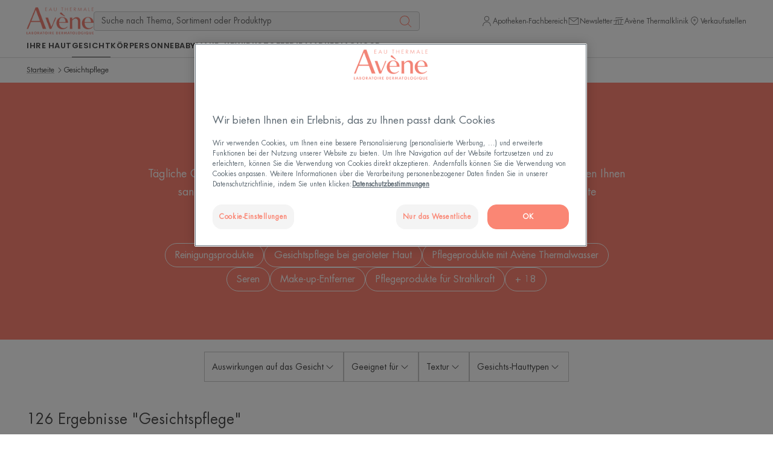

--- FILE ---
content_type: text/html; charset=UTF-8
request_url: https://www.eau-thermale-avene.de/alle-produktfamilien/gesichtspflege
body_size: 103399
content:

            

<!doctype html>
    <html lang="de" prefix="og: https://ogp.me/ns#"
          data-filial="de">
    <head>
        <meta charset="utf-8"><script type="text/javascript">(window.NREUM||(NREUM={})).init={privacy:{cookies_enabled:false},ajax:{deny_list:["bam.eu01.nr-data.net"]},feature_flags:["soft_nav"]};(window.NREUM||(NREUM={})).loader_config={licenseKey:"NRJS-9a3d4a5501f4f308d7e",applicationID:"130907740",browserID:"131017454"};;/*! For license information please see nr-loader-rum-1.308.0.min.js.LICENSE.txt */
(()=>{var e,t,r={163:(e,t,r)=>{"use strict";r.d(t,{j:()=>E});var n=r(384),i=r(1741);var a=r(2555);r(860).K7.genericEvents;const s="experimental.resources",o="register",c=e=>{if(!e||"string"!=typeof e)return!1;try{document.createDocumentFragment().querySelector(e)}catch{return!1}return!0};var d=r(2614),u=r(944),l=r(8122);const f="[data-nr-mask]",g=e=>(0,l.a)(e,(()=>{const e={feature_flags:[],experimental:{allow_registered_children:!1,resources:!1},mask_selector:"*",block_selector:"[data-nr-block]",mask_input_options:{color:!1,date:!1,"datetime-local":!1,email:!1,month:!1,number:!1,range:!1,search:!1,tel:!1,text:!1,time:!1,url:!1,week:!1,textarea:!1,select:!1,password:!0}};return{ajax:{deny_list:void 0,block_internal:!0,enabled:!0,autoStart:!0},api:{get allow_registered_children(){return e.feature_flags.includes(o)||e.experimental.allow_registered_children},set allow_registered_children(t){e.experimental.allow_registered_children=t},duplicate_registered_data:!1},browser_consent_mode:{enabled:!1},distributed_tracing:{enabled:void 0,exclude_newrelic_header:void 0,cors_use_newrelic_header:void 0,cors_use_tracecontext_headers:void 0,allowed_origins:void 0},get feature_flags(){return e.feature_flags},set feature_flags(t){e.feature_flags=t},generic_events:{enabled:!0,autoStart:!0},harvest:{interval:30},jserrors:{enabled:!0,autoStart:!0},logging:{enabled:!0,autoStart:!0},metrics:{enabled:!0,autoStart:!0},obfuscate:void 0,page_action:{enabled:!0},page_view_event:{enabled:!0,autoStart:!0},page_view_timing:{enabled:!0,autoStart:!0},performance:{capture_marks:!1,capture_measures:!1,capture_detail:!0,resources:{get enabled(){return e.feature_flags.includes(s)||e.experimental.resources},set enabled(t){e.experimental.resources=t},asset_types:[],first_party_domains:[],ignore_newrelic:!0}},privacy:{cookies_enabled:!0},proxy:{assets:void 0,beacon:void 0},session:{expiresMs:d.wk,inactiveMs:d.BB},session_replay:{autoStart:!0,enabled:!1,preload:!1,sampling_rate:10,error_sampling_rate:100,collect_fonts:!1,inline_images:!1,fix_stylesheets:!0,mask_all_inputs:!0,get mask_text_selector(){return e.mask_selector},set mask_text_selector(t){c(t)?e.mask_selector="".concat(t,",").concat(f):""===t||null===t?e.mask_selector=f:(0,u.R)(5,t)},get block_class(){return"nr-block"},get ignore_class(){return"nr-ignore"},get mask_text_class(){return"nr-mask"},get block_selector(){return e.block_selector},set block_selector(t){c(t)?e.block_selector+=",".concat(t):""!==t&&(0,u.R)(6,t)},get mask_input_options(){return e.mask_input_options},set mask_input_options(t){t&&"object"==typeof t?e.mask_input_options={...t,password:!0}:(0,u.R)(7,t)}},session_trace:{enabled:!0,autoStart:!0},soft_navigations:{enabled:!0,autoStart:!0},spa:{enabled:!0,autoStart:!0},ssl:void 0,user_actions:{enabled:!0,elementAttributes:["id","className","tagName","type"]}}})());var p=r(6154),m=r(9324);let h=0;const v={buildEnv:m.F3,distMethod:m.Xs,version:m.xv,originTime:p.WN},b={consented:!1},y={appMetadata:{},get consented(){return this.session?.state?.consent||b.consented},set consented(e){b.consented=e},customTransaction:void 0,denyList:void 0,disabled:!1,harvester:void 0,isolatedBacklog:!1,isRecording:!1,loaderType:void 0,maxBytes:3e4,obfuscator:void 0,onerror:void 0,ptid:void 0,releaseIds:{},session:void 0,timeKeeper:void 0,registeredEntities:[],jsAttributesMetadata:{bytes:0},get harvestCount(){return++h}},_=e=>{const t=(0,l.a)(e,y),r=Object.keys(v).reduce((e,t)=>(e[t]={value:v[t],writable:!1,configurable:!0,enumerable:!0},e),{});return Object.defineProperties(t,r)};var w=r(5701);const x=e=>{const t=e.startsWith("http");e+="/",r.p=t?e:"https://"+e};var R=r(7836),k=r(3241);const A={accountID:void 0,trustKey:void 0,agentID:void 0,licenseKey:void 0,applicationID:void 0,xpid:void 0},S=e=>(0,l.a)(e,A),T=new Set;function E(e,t={},r,s){let{init:o,info:c,loader_config:d,runtime:u={},exposed:l=!0}=t;if(!c){const e=(0,n.pV)();o=e.init,c=e.info,d=e.loader_config}e.init=g(o||{}),e.loader_config=S(d||{}),c.jsAttributes??={},p.bv&&(c.jsAttributes.isWorker=!0),e.info=(0,a.D)(c);const f=e.init,m=[c.beacon,c.errorBeacon];T.has(e.agentIdentifier)||(f.proxy.assets&&(x(f.proxy.assets),m.push(f.proxy.assets)),f.proxy.beacon&&m.push(f.proxy.beacon),e.beacons=[...m],function(e){const t=(0,n.pV)();Object.getOwnPropertyNames(i.W.prototype).forEach(r=>{const n=i.W.prototype[r];if("function"!=typeof n||"constructor"===n)return;let a=t[r];e[r]&&!1!==e.exposed&&"micro-agent"!==e.runtime?.loaderType&&(t[r]=(...t)=>{const n=e[r](...t);return a?a(...t):n})})}(e),(0,n.US)("activatedFeatures",w.B)),u.denyList=[...f.ajax.deny_list||[],...f.ajax.block_internal?m:[]],u.ptid=e.agentIdentifier,u.loaderType=r,e.runtime=_(u),T.has(e.agentIdentifier)||(e.ee=R.ee.get(e.agentIdentifier),e.exposed=l,(0,k.W)({agentIdentifier:e.agentIdentifier,drained:!!w.B?.[e.agentIdentifier],type:"lifecycle",name:"initialize",feature:void 0,data:e.config})),T.add(e.agentIdentifier)}},384:(e,t,r)=>{"use strict";r.d(t,{NT:()=>s,US:()=>u,Zm:()=>o,bQ:()=>d,dV:()=>c,pV:()=>l});var n=r(6154),i=r(1863),a=r(1910);const s={beacon:"bam.nr-data.net",errorBeacon:"bam.nr-data.net"};function o(){return n.gm.NREUM||(n.gm.NREUM={}),void 0===n.gm.newrelic&&(n.gm.newrelic=n.gm.NREUM),n.gm.NREUM}function c(){let e=o();return e.o||(e.o={ST:n.gm.setTimeout,SI:n.gm.setImmediate||n.gm.setInterval,CT:n.gm.clearTimeout,XHR:n.gm.XMLHttpRequest,REQ:n.gm.Request,EV:n.gm.Event,PR:n.gm.Promise,MO:n.gm.MutationObserver,FETCH:n.gm.fetch,WS:n.gm.WebSocket},(0,a.i)(...Object.values(e.o))),e}function d(e,t){let r=o();r.initializedAgents??={},t.initializedAt={ms:(0,i.t)(),date:new Date},r.initializedAgents[e]=t}function u(e,t){o()[e]=t}function l(){return function(){let e=o();const t=e.info||{};e.info={beacon:s.beacon,errorBeacon:s.errorBeacon,...t}}(),function(){let e=o();const t=e.init||{};e.init={...t}}(),c(),function(){let e=o();const t=e.loader_config||{};e.loader_config={...t}}(),o()}},782:(e,t,r)=>{"use strict";r.d(t,{T:()=>n});const n=r(860).K7.pageViewTiming},860:(e,t,r)=>{"use strict";r.d(t,{$J:()=>u,K7:()=>c,P3:()=>d,XX:()=>i,Yy:()=>o,df:()=>a,qY:()=>n,v4:()=>s});const n="events",i="jserrors",a="browser/blobs",s="rum",o="browser/logs",c={ajax:"ajax",genericEvents:"generic_events",jserrors:i,logging:"logging",metrics:"metrics",pageAction:"page_action",pageViewEvent:"page_view_event",pageViewTiming:"page_view_timing",sessionReplay:"session_replay",sessionTrace:"session_trace",softNav:"soft_navigations",spa:"spa"},d={[c.pageViewEvent]:1,[c.pageViewTiming]:2,[c.metrics]:3,[c.jserrors]:4,[c.spa]:5,[c.ajax]:6,[c.sessionTrace]:7,[c.softNav]:8,[c.sessionReplay]:9,[c.logging]:10,[c.genericEvents]:11},u={[c.pageViewEvent]:s,[c.pageViewTiming]:n,[c.ajax]:n,[c.spa]:n,[c.softNav]:n,[c.metrics]:i,[c.jserrors]:i,[c.sessionTrace]:a,[c.sessionReplay]:a,[c.logging]:o,[c.genericEvents]:"ins"}},944:(e,t,r)=>{"use strict";r.d(t,{R:()=>i});var n=r(3241);function i(e,t){"function"==typeof console.debug&&(console.debug("New Relic Warning: https://github.com/newrelic/newrelic-browser-agent/blob/main/docs/warning-codes.md#".concat(e),t),(0,n.W)({agentIdentifier:null,drained:null,type:"data",name:"warn",feature:"warn",data:{code:e,secondary:t}}))}},1687:(e,t,r)=>{"use strict";r.d(t,{Ak:()=>d,Ze:()=>f,x3:()=>u});var n=r(3241),i=r(7836),a=r(3606),s=r(860),o=r(2646);const c={};function d(e,t){const r={staged:!1,priority:s.P3[t]||0};l(e),c[e].get(t)||c[e].set(t,r)}function u(e,t){e&&c[e]&&(c[e].get(t)&&c[e].delete(t),p(e,t,!1),c[e].size&&g(e))}function l(e){if(!e)throw new Error("agentIdentifier required");c[e]||(c[e]=new Map)}function f(e="",t="feature",r=!1){if(l(e),!e||!c[e].get(t)||r)return p(e,t);c[e].get(t).staged=!0,g(e)}function g(e){const t=Array.from(c[e]);t.every(([e,t])=>t.staged)&&(t.sort((e,t)=>e[1].priority-t[1].priority),t.forEach(([t])=>{c[e].delete(t),p(e,t)}))}function p(e,t,r=!0){const s=e?i.ee.get(e):i.ee,c=a.i.handlers;if(!s.aborted&&s.backlog&&c){if((0,n.W)({agentIdentifier:e,type:"lifecycle",name:"drain",feature:t}),r){const e=s.backlog[t],r=c[t];if(r){for(let t=0;e&&t<e.length;++t)m(e[t],r);Object.entries(r).forEach(([e,t])=>{Object.values(t||{}).forEach(t=>{t[0]?.on&&t[0]?.context()instanceof o.y&&t[0].on(e,t[1])})})}}s.isolatedBacklog||delete c[t],s.backlog[t]=null,s.emit("drain-"+t,[])}}function m(e,t){var r=e[1];Object.values(t[r]||{}).forEach(t=>{var r=e[0];if(t[0]===r){var n=t[1],i=e[3],a=e[2];n.apply(i,a)}})}},1738:(e,t,r)=>{"use strict";r.d(t,{U:()=>g,Y:()=>f});var n=r(3241),i=r(9908),a=r(1863),s=r(944),o=r(5701),c=r(3969),d=r(8362),u=r(860),l=r(4261);function f(e,t,r,a){const f=a||r;!f||f[e]&&f[e]!==d.d.prototype[e]||(f[e]=function(){(0,i.p)(c.xV,["API/"+e+"/called"],void 0,u.K7.metrics,r.ee),(0,n.W)({agentIdentifier:r.agentIdentifier,drained:!!o.B?.[r.agentIdentifier],type:"data",name:"api",feature:l.Pl+e,data:{}});try{return t.apply(this,arguments)}catch(e){(0,s.R)(23,e)}})}function g(e,t,r,n,s){const o=e.info;null===r?delete o.jsAttributes[t]:o.jsAttributes[t]=r,(s||null===r)&&(0,i.p)(l.Pl+n,[(0,a.t)(),t,r],void 0,"session",e.ee)}},1741:(e,t,r)=>{"use strict";r.d(t,{W:()=>a});var n=r(944),i=r(4261);class a{#e(e,...t){if(this[e]!==a.prototype[e])return this[e](...t);(0,n.R)(35,e)}addPageAction(e,t){return this.#e(i.hG,e,t)}register(e){return this.#e(i.eY,e)}recordCustomEvent(e,t){return this.#e(i.fF,e,t)}setPageViewName(e,t){return this.#e(i.Fw,e,t)}setCustomAttribute(e,t,r){return this.#e(i.cD,e,t,r)}noticeError(e,t){return this.#e(i.o5,e,t)}setUserId(e,t=!1){return this.#e(i.Dl,e,t)}setApplicationVersion(e){return this.#e(i.nb,e)}setErrorHandler(e){return this.#e(i.bt,e)}addRelease(e,t){return this.#e(i.k6,e,t)}log(e,t){return this.#e(i.$9,e,t)}start(){return this.#e(i.d3)}finished(e){return this.#e(i.BL,e)}recordReplay(){return this.#e(i.CH)}pauseReplay(){return this.#e(i.Tb)}addToTrace(e){return this.#e(i.U2,e)}setCurrentRouteName(e){return this.#e(i.PA,e)}interaction(e){return this.#e(i.dT,e)}wrapLogger(e,t,r){return this.#e(i.Wb,e,t,r)}measure(e,t){return this.#e(i.V1,e,t)}consent(e){return this.#e(i.Pv,e)}}},1863:(e,t,r)=>{"use strict";function n(){return Math.floor(performance.now())}r.d(t,{t:()=>n})},1910:(e,t,r)=>{"use strict";r.d(t,{i:()=>a});var n=r(944);const i=new Map;function a(...e){return e.every(e=>{if(i.has(e))return i.get(e);const t="function"==typeof e?e.toString():"",r=t.includes("[native code]"),a=t.includes("nrWrapper");return r||a||(0,n.R)(64,e?.name||t),i.set(e,r),r})}},2555:(e,t,r)=>{"use strict";r.d(t,{D:()=>o,f:()=>s});var n=r(384),i=r(8122);const a={beacon:n.NT.beacon,errorBeacon:n.NT.errorBeacon,licenseKey:void 0,applicationID:void 0,sa:void 0,queueTime:void 0,applicationTime:void 0,ttGuid:void 0,user:void 0,account:void 0,product:void 0,extra:void 0,jsAttributes:{},userAttributes:void 0,atts:void 0,transactionName:void 0,tNamePlain:void 0};function s(e){try{return!!e.licenseKey&&!!e.errorBeacon&&!!e.applicationID}catch(e){return!1}}const o=e=>(0,i.a)(e,a)},2614:(e,t,r)=>{"use strict";r.d(t,{BB:()=>s,H3:()=>n,g:()=>d,iL:()=>c,tS:()=>o,uh:()=>i,wk:()=>a});const n="NRBA",i="SESSION",a=144e5,s=18e5,o={STARTED:"session-started",PAUSE:"session-pause",RESET:"session-reset",RESUME:"session-resume",UPDATE:"session-update"},c={SAME_TAB:"same-tab",CROSS_TAB:"cross-tab"},d={OFF:0,FULL:1,ERROR:2}},2646:(e,t,r)=>{"use strict";r.d(t,{y:()=>n});class n{constructor(e){this.contextId=e}}},2843:(e,t,r)=>{"use strict";r.d(t,{G:()=>a,u:()=>i});var n=r(3878);function i(e,t=!1,r,i){(0,n.DD)("visibilitychange",function(){if(t)return void("hidden"===document.visibilityState&&e());e(document.visibilityState)},r,i)}function a(e,t,r){(0,n.sp)("pagehide",e,t,r)}},3241:(e,t,r)=>{"use strict";r.d(t,{W:()=>a});var n=r(6154);const i="newrelic";function a(e={}){try{n.gm.dispatchEvent(new CustomEvent(i,{detail:e}))}catch(e){}}},3606:(e,t,r)=>{"use strict";r.d(t,{i:()=>a});var n=r(9908);a.on=s;var i=a.handlers={};function a(e,t,r,a){s(a||n.d,i,e,t,r)}function s(e,t,r,i,a){a||(a="feature"),e||(e=n.d);var s=t[a]=t[a]||{};(s[r]=s[r]||[]).push([e,i])}},3878:(e,t,r)=>{"use strict";function n(e,t){return{capture:e,passive:!1,signal:t}}function i(e,t,r=!1,i){window.addEventListener(e,t,n(r,i))}function a(e,t,r=!1,i){document.addEventListener(e,t,n(r,i))}r.d(t,{DD:()=>a,jT:()=>n,sp:()=>i})},3969:(e,t,r)=>{"use strict";r.d(t,{TZ:()=>n,XG:()=>o,rs:()=>i,xV:()=>s,z_:()=>a});const n=r(860).K7.metrics,i="sm",a="cm",s="storeSupportabilityMetrics",o="storeEventMetrics"},4234:(e,t,r)=>{"use strict";r.d(t,{W:()=>a});var n=r(7836),i=r(1687);class a{constructor(e,t){this.agentIdentifier=e,this.ee=n.ee.get(e),this.featureName=t,this.blocked=!1}deregisterDrain(){(0,i.x3)(this.agentIdentifier,this.featureName)}}},4261:(e,t,r)=>{"use strict";r.d(t,{$9:()=>d,BL:()=>o,CH:()=>g,Dl:()=>_,Fw:()=>y,PA:()=>h,Pl:()=>n,Pv:()=>k,Tb:()=>l,U2:()=>a,V1:()=>R,Wb:()=>x,bt:()=>b,cD:()=>v,d3:()=>w,dT:()=>c,eY:()=>p,fF:()=>f,hG:()=>i,k6:()=>s,nb:()=>m,o5:()=>u});const n="api-",i="addPageAction",a="addToTrace",s="addRelease",o="finished",c="interaction",d="log",u="noticeError",l="pauseReplay",f="recordCustomEvent",g="recordReplay",p="register",m="setApplicationVersion",h="setCurrentRouteName",v="setCustomAttribute",b="setErrorHandler",y="setPageViewName",_="setUserId",w="start",x="wrapLogger",R="measure",k="consent"},5289:(e,t,r)=>{"use strict";r.d(t,{GG:()=>s,Qr:()=>c,sB:()=>o});var n=r(3878),i=r(6389);function a(){return"undefined"==typeof document||"complete"===document.readyState}function s(e,t){if(a())return e();const r=(0,i.J)(e),s=setInterval(()=>{a()&&(clearInterval(s),r())},500);(0,n.sp)("load",r,t)}function o(e){if(a())return e();(0,n.DD)("DOMContentLoaded",e)}function c(e){if(a())return e();(0,n.sp)("popstate",e)}},5607:(e,t,r)=>{"use strict";r.d(t,{W:()=>n});const n=(0,r(9566).bz)()},5701:(e,t,r)=>{"use strict";r.d(t,{B:()=>a,t:()=>s});var n=r(3241);const i=new Set,a={};function s(e,t){const r=t.agentIdentifier;a[r]??={},e&&"object"==typeof e&&(i.has(r)||(t.ee.emit("rumresp",[e]),a[r]=e,i.add(r),(0,n.W)({agentIdentifier:r,loaded:!0,drained:!0,type:"lifecycle",name:"load",feature:void 0,data:e})))}},6154:(e,t,r)=>{"use strict";r.d(t,{OF:()=>c,RI:()=>i,WN:()=>u,bv:()=>a,eN:()=>l,gm:()=>s,mw:()=>o,sb:()=>d});var n=r(1863);const i="undefined"!=typeof window&&!!window.document,a="undefined"!=typeof WorkerGlobalScope&&("undefined"!=typeof self&&self instanceof WorkerGlobalScope&&self.navigator instanceof WorkerNavigator||"undefined"!=typeof globalThis&&globalThis instanceof WorkerGlobalScope&&globalThis.navigator instanceof WorkerNavigator),s=i?window:"undefined"!=typeof WorkerGlobalScope&&("undefined"!=typeof self&&self instanceof WorkerGlobalScope&&self||"undefined"!=typeof globalThis&&globalThis instanceof WorkerGlobalScope&&globalThis),o=Boolean("hidden"===s?.document?.visibilityState),c=/iPad|iPhone|iPod/.test(s.navigator?.userAgent),d=c&&"undefined"==typeof SharedWorker,u=((()=>{const e=s.navigator?.userAgent?.match(/Firefox[/\s](\d+\.\d+)/);Array.isArray(e)&&e.length>=2&&e[1]})(),Date.now()-(0,n.t)()),l=()=>"undefined"!=typeof PerformanceNavigationTiming&&s?.performance?.getEntriesByType("navigation")?.[0]?.responseStart},6389:(e,t,r)=>{"use strict";function n(e,t=500,r={}){const n=r?.leading||!1;let i;return(...r)=>{n&&void 0===i&&(e.apply(this,r),i=setTimeout(()=>{i=clearTimeout(i)},t)),n||(clearTimeout(i),i=setTimeout(()=>{e.apply(this,r)},t))}}function i(e){let t=!1;return(...r)=>{t||(t=!0,e.apply(this,r))}}r.d(t,{J:()=>i,s:()=>n})},6630:(e,t,r)=>{"use strict";r.d(t,{T:()=>n});const n=r(860).K7.pageViewEvent},7699:(e,t,r)=>{"use strict";r.d(t,{It:()=>a,KC:()=>o,No:()=>i,qh:()=>s});var n=r(860);const i=16e3,a=1e6,s="SESSION_ERROR",o={[n.K7.logging]:!0,[n.K7.genericEvents]:!1,[n.K7.jserrors]:!1,[n.K7.ajax]:!1}},7836:(e,t,r)=>{"use strict";r.d(t,{P:()=>o,ee:()=>c});var n=r(384),i=r(8990),a=r(2646),s=r(5607);const o="nr@context:".concat(s.W),c=function e(t,r){var n={},s={},u={},l=!1;try{l=16===r.length&&d.initializedAgents?.[r]?.runtime.isolatedBacklog}catch(e){}var f={on:p,addEventListener:p,removeEventListener:function(e,t){var r=n[e];if(!r)return;for(var i=0;i<r.length;i++)r[i]===t&&r.splice(i,1)},emit:function(e,r,n,i,a){!1!==a&&(a=!0);if(c.aborted&&!i)return;t&&a&&t.emit(e,r,n);var o=g(n);m(e).forEach(e=>{e.apply(o,r)});var d=v()[s[e]];d&&d.push([f,e,r,o]);return o},get:h,listeners:m,context:g,buffer:function(e,t){const r=v();if(t=t||"feature",f.aborted)return;Object.entries(e||{}).forEach(([e,n])=>{s[n]=t,t in r||(r[t]=[])})},abort:function(){f._aborted=!0,Object.keys(f.backlog).forEach(e=>{delete f.backlog[e]})},isBuffering:function(e){return!!v()[s[e]]},debugId:r,backlog:l?{}:t&&"object"==typeof t.backlog?t.backlog:{},isolatedBacklog:l};return Object.defineProperty(f,"aborted",{get:()=>{let e=f._aborted||!1;return e||(t&&(e=t.aborted),e)}}),f;function g(e){return e&&e instanceof a.y?e:e?(0,i.I)(e,o,()=>new a.y(o)):new a.y(o)}function p(e,t){n[e]=m(e).concat(t)}function m(e){return n[e]||[]}function h(t){return u[t]=u[t]||e(f,t)}function v(){return f.backlog}}(void 0,"globalEE"),d=(0,n.Zm)();d.ee||(d.ee=c)},8122:(e,t,r)=>{"use strict";r.d(t,{a:()=>i});var n=r(944);function i(e,t){try{if(!e||"object"!=typeof e)return(0,n.R)(3);if(!t||"object"!=typeof t)return(0,n.R)(4);const r=Object.create(Object.getPrototypeOf(t),Object.getOwnPropertyDescriptors(t)),a=0===Object.keys(r).length?e:r;for(let s in a)if(void 0!==e[s])try{if(null===e[s]){r[s]=null;continue}Array.isArray(e[s])&&Array.isArray(t[s])?r[s]=Array.from(new Set([...e[s],...t[s]])):"object"==typeof e[s]&&"object"==typeof t[s]?r[s]=i(e[s],t[s]):r[s]=e[s]}catch(e){r[s]||(0,n.R)(1,e)}return r}catch(e){(0,n.R)(2,e)}}},8362:(e,t,r)=>{"use strict";r.d(t,{d:()=>a});var n=r(9566),i=r(1741);class a extends i.W{agentIdentifier=(0,n.LA)(16)}},8374:(e,t,r)=>{r.nc=(()=>{try{return document?.currentScript?.nonce}catch(e){}return""})()},8990:(e,t,r)=>{"use strict";r.d(t,{I:()=>i});var n=Object.prototype.hasOwnProperty;function i(e,t,r){if(n.call(e,t))return e[t];var i=r();if(Object.defineProperty&&Object.keys)try{return Object.defineProperty(e,t,{value:i,writable:!0,enumerable:!1}),i}catch(e){}return e[t]=i,i}},9324:(e,t,r)=>{"use strict";r.d(t,{F3:()=>i,Xs:()=>a,xv:()=>n});const n="1.308.0",i="PROD",a="CDN"},9566:(e,t,r)=>{"use strict";r.d(t,{LA:()=>o,bz:()=>s});var n=r(6154);const i="xxxxxxxx-xxxx-4xxx-yxxx-xxxxxxxxxxxx";function a(e,t){return e?15&e[t]:16*Math.random()|0}function s(){const e=n.gm?.crypto||n.gm?.msCrypto;let t,r=0;return e&&e.getRandomValues&&(t=e.getRandomValues(new Uint8Array(30))),i.split("").map(e=>"x"===e?a(t,r++).toString(16):"y"===e?(3&a()|8).toString(16):e).join("")}function o(e){const t=n.gm?.crypto||n.gm?.msCrypto;let r,i=0;t&&t.getRandomValues&&(r=t.getRandomValues(new Uint8Array(e)));const s=[];for(var o=0;o<e;o++)s.push(a(r,i++).toString(16));return s.join("")}},9908:(e,t,r)=>{"use strict";r.d(t,{d:()=>n,p:()=>i});var n=r(7836).ee.get("handle");function i(e,t,r,i,a){a?(a.buffer([e],i),a.emit(e,t,r)):(n.buffer([e],i),n.emit(e,t,r))}}},n={};function i(e){var t=n[e];if(void 0!==t)return t.exports;var a=n[e]={exports:{}};return r[e](a,a.exports,i),a.exports}i.m=r,i.d=(e,t)=>{for(var r in t)i.o(t,r)&&!i.o(e,r)&&Object.defineProperty(e,r,{enumerable:!0,get:t[r]})},i.f={},i.e=e=>Promise.all(Object.keys(i.f).reduce((t,r)=>(i.f[r](e,t),t),[])),i.u=e=>"nr-rum-1.308.0.min.js",i.o=(e,t)=>Object.prototype.hasOwnProperty.call(e,t),e={},t="NRBA-1.308.0.PROD:",i.l=(r,n,a,s)=>{if(e[r])e[r].push(n);else{var o,c;if(void 0!==a)for(var d=document.getElementsByTagName("script"),u=0;u<d.length;u++){var l=d[u];if(l.getAttribute("src")==r||l.getAttribute("data-webpack")==t+a){o=l;break}}if(!o){c=!0;var f={296:"sha512-+MIMDsOcckGXa1EdWHqFNv7P+JUkd5kQwCBr3KE6uCvnsBNUrdSt4a/3/L4j4TxtnaMNjHpza2/erNQbpacJQA=="};(o=document.createElement("script")).charset="utf-8",i.nc&&o.setAttribute("nonce",i.nc),o.setAttribute("data-webpack",t+a),o.src=r,0!==o.src.indexOf(window.location.origin+"/")&&(o.crossOrigin="anonymous"),f[s]&&(o.integrity=f[s])}e[r]=[n];var g=(t,n)=>{o.onerror=o.onload=null,clearTimeout(p);var i=e[r];if(delete e[r],o.parentNode&&o.parentNode.removeChild(o),i&&i.forEach(e=>e(n)),t)return t(n)},p=setTimeout(g.bind(null,void 0,{type:"timeout",target:o}),12e4);o.onerror=g.bind(null,o.onerror),o.onload=g.bind(null,o.onload),c&&document.head.appendChild(o)}},i.r=e=>{"undefined"!=typeof Symbol&&Symbol.toStringTag&&Object.defineProperty(e,Symbol.toStringTag,{value:"Module"}),Object.defineProperty(e,"__esModule",{value:!0})},i.p="https://js-agent.newrelic.com/",(()=>{var e={374:0,840:0};i.f.j=(t,r)=>{var n=i.o(e,t)?e[t]:void 0;if(0!==n)if(n)r.push(n[2]);else{var a=new Promise((r,i)=>n=e[t]=[r,i]);r.push(n[2]=a);var s=i.p+i.u(t),o=new Error;i.l(s,r=>{if(i.o(e,t)&&(0!==(n=e[t])&&(e[t]=void 0),n)){var a=r&&("load"===r.type?"missing":r.type),s=r&&r.target&&r.target.src;o.message="Loading chunk "+t+" failed: ("+a+": "+s+")",o.name="ChunkLoadError",o.type=a,o.request=s,n[1](o)}},"chunk-"+t,t)}};var t=(t,r)=>{var n,a,[s,o,c]=r,d=0;if(s.some(t=>0!==e[t])){for(n in o)i.o(o,n)&&(i.m[n]=o[n]);if(c)c(i)}for(t&&t(r);d<s.length;d++)a=s[d],i.o(e,a)&&e[a]&&e[a][0](),e[a]=0},r=self["webpackChunk:NRBA-1.308.0.PROD"]=self["webpackChunk:NRBA-1.308.0.PROD"]||[];r.forEach(t.bind(null,0)),r.push=t.bind(null,r.push.bind(r))})(),(()=>{"use strict";i(8374);var e=i(8362),t=i(860);const r=Object.values(t.K7);var n=i(163);var a=i(9908),s=i(1863),o=i(4261),c=i(1738);var d=i(1687),u=i(4234),l=i(5289),f=i(6154),g=i(944),p=i(384);const m=e=>f.RI&&!0===e?.privacy.cookies_enabled;function h(e){return!!(0,p.dV)().o.MO&&m(e)&&!0===e?.session_trace.enabled}var v=i(6389),b=i(7699);class y extends u.W{constructor(e,t){super(e.agentIdentifier,t),this.agentRef=e,this.abortHandler=void 0,this.featAggregate=void 0,this.loadedSuccessfully=void 0,this.onAggregateImported=new Promise(e=>{this.loadedSuccessfully=e}),this.deferred=Promise.resolve(),!1===e.init[this.featureName].autoStart?this.deferred=new Promise((t,r)=>{this.ee.on("manual-start-all",(0,v.J)(()=>{(0,d.Ak)(e.agentIdentifier,this.featureName),t()}))}):(0,d.Ak)(e.agentIdentifier,t)}importAggregator(e,t,r={}){if(this.featAggregate)return;const n=async()=>{let n;await this.deferred;try{if(m(e.init)){const{setupAgentSession:t}=await i.e(296).then(i.bind(i,3305));n=t(e)}}catch(e){(0,g.R)(20,e),this.ee.emit("internal-error",[e]),(0,a.p)(b.qh,[e],void 0,this.featureName,this.ee)}try{if(!this.#t(this.featureName,n,e.init))return(0,d.Ze)(this.agentIdentifier,this.featureName),void this.loadedSuccessfully(!1);const{Aggregate:i}=await t();this.featAggregate=new i(e,r),e.runtime.harvester.initializedAggregates.push(this.featAggregate),this.loadedSuccessfully(!0)}catch(e){(0,g.R)(34,e),this.abortHandler?.(),(0,d.Ze)(this.agentIdentifier,this.featureName,!0),this.loadedSuccessfully(!1),this.ee&&this.ee.abort()}};f.RI?(0,l.GG)(()=>n(),!0):n()}#t(e,r,n){if(this.blocked)return!1;switch(e){case t.K7.sessionReplay:return h(n)&&!!r;case t.K7.sessionTrace:return!!r;default:return!0}}}var _=i(6630),w=i(2614),x=i(3241);class R extends y{static featureName=_.T;constructor(e){var t;super(e,_.T),this.setupInspectionEvents(e.agentIdentifier),t=e,(0,c.Y)(o.Fw,function(e,r){"string"==typeof e&&("/"!==e.charAt(0)&&(e="/"+e),t.runtime.customTransaction=(r||"http://custom.transaction")+e,(0,a.p)(o.Pl+o.Fw,[(0,s.t)()],void 0,void 0,t.ee))},t),this.importAggregator(e,()=>i.e(296).then(i.bind(i,3943)))}setupInspectionEvents(e){const t=(t,r)=>{t&&(0,x.W)({agentIdentifier:e,timeStamp:t.timeStamp,loaded:"complete"===t.target.readyState,type:"window",name:r,data:t.target.location+""})};(0,l.sB)(e=>{t(e,"DOMContentLoaded")}),(0,l.GG)(e=>{t(e,"load")}),(0,l.Qr)(e=>{t(e,"navigate")}),this.ee.on(w.tS.UPDATE,(t,r)=>{(0,x.W)({agentIdentifier:e,type:"lifecycle",name:"session",data:r})})}}class k extends e.d{constructor(e){var t;(super(),f.gm)?(this.features={},(0,p.bQ)(this.agentIdentifier,this),this.desiredFeatures=new Set(e.features||[]),this.desiredFeatures.add(R),(0,n.j)(this,e,e.loaderType||"agent"),t=this,(0,c.Y)(o.cD,function(e,r,n=!1){if("string"==typeof e){if(["string","number","boolean"].includes(typeof r)||null===r)return(0,c.U)(t,e,r,o.cD,n);(0,g.R)(40,typeof r)}else(0,g.R)(39,typeof e)},t),function(e){(0,c.Y)(o.Dl,function(t,r=!1){if("string"!=typeof t&&null!==t)return void(0,g.R)(41,typeof t);const n=e.info.jsAttributes["enduser.id"];r&&null!=n&&n!==t?(0,a.p)(o.Pl+"setUserIdAndResetSession",[t],void 0,"session",e.ee):(0,c.U)(e,"enduser.id",t,o.Dl,!0)},e)}(this),function(e){(0,c.Y)(o.nb,function(t){if("string"==typeof t||null===t)return(0,c.U)(e,"application.version",t,o.nb,!1);(0,g.R)(42,typeof t)},e)}(this),function(e){(0,c.Y)(o.d3,function(){e.ee.emit("manual-start-all")},e)}(this),function(e){(0,c.Y)(o.Pv,function(t=!0){if("boolean"==typeof t){if((0,a.p)(o.Pl+o.Pv,[t],void 0,"session",e.ee),e.runtime.consented=t,t){const t=e.features.page_view_event;t.onAggregateImported.then(e=>{const r=t.featAggregate;e&&!r.sentRum&&r.sendRum()})}}else(0,g.R)(65,typeof t)},e)}(this),this.run()):(0,g.R)(21)}get config(){return{info:this.info,init:this.init,loader_config:this.loader_config,runtime:this.runtime}}get api(){return this}run(){try{const e=function(e){const t={};return r.forEach(r=>{t[r]=!!e[r]?.enabled}),t}(this.init),n=[...this.desiredFeatures];n.sort((e,r)=>t.P3[e.featureName]-t.P3[r.featureName]),n.forEach(r=>{if(!e[r.featureName]&&r.featureName!==t.K7.pageViewEvent)return;if(r.featureName===t.K7.spa)return void(0,g.R)(67);const n=function(e){switch(e){case t.K7.ajax:return[t.K7.jserrors];case t.K7.sessionTrace:return[t.K7.ajax,t.K7.pageViewEvent];case t.K7.sessionReplay:return[t.K7.sessionTrace];case t.K7.pageViewTiming:return[t.K7.pageViewEvent];default:return[]}}(r.featureName).filter(e=>!(e in this.features));n.length>0&&(0,g.R)(36,{targetFeature:r.featureName,missingDependencies:n}),this.features[r.featureName]=new r(this)})}catch(e){(0,g.R)(22,e);for(const e in this.features)this.features[e].abortHandler?.();const t=(0,p.Zm)();delete t.initializedAgents[this.agentIdentifier]?.features,delete this.sharedAggregator;return t.ee.get(this.agentIdentifier).abort(),!1}}}var A=i(2843),S=i(782);class T extends y{static featureName=S.T;constructor(e){super(e,S.T),f.RI&&((0,A.u)(()=>(0,a.p)("docHidden",[(0,s.t)()],void 0,S.T,this.ee),!0),(0,A.G)(()=>(0,a.p)("winPagehide",[(0,s.t)()],void 0,S.T,this.ee)),this.importAggregator(e,()=>i.e(296).then(i.bind(i,2117))))}}var E=i(3969);class I extends y{static featureName=E.TZ;constructor(e){super(e,E.TZ),f.RI&&document.addEventListener("securitypolicyviolation",e=>{(0,a.p)(E.xV,["Generic/CSPViolation/Detected"],void 0,this.featureName,this.ee)}),this.importAggregator(e,()=>i.e(296).then(i.bind(i,9623)))}}new k({features:[R,T,I],loaderType:"lite"})})()})();</script>
                                    <link rel="next" href="https://www.eau-thermale-avene.de/alle-produktfamilien/gesichtspflege?page=2" />
    
        
        <link rel="apple-touch-icon" href="/assets/themes/new_avene/images/apple-touch-icon.png">
        <link rel="apple-touch-icon-precomposed" href="/assets/themes/new_avene/images/apple-touch-icon-precomposed.png">
        <link rel="apple-touch-icon" sizes="120x120" href="/assets/themes/new_avene/images/apple-touch-icon-120x120.png">
        <link rel="apple-touch-icon-precomposed" sizes="120x120" href="/assets/themes/new_avene/images/apple-touch-icon-120x120-precomposed.png">

                                                <meta http-equiv="Content-Type" content="text/html; charset=utf-8"/>
            <meta name="author" content="Piere Fabre digital finger print"/>
                    <meta name="generator" content="DFP"/>
                <meta name="MSSmartTagsPreventParsing" content="TRUE"/>
    <meta name="viewport" content="width=device-width, initial-scale=1" />

        
            
    
                                                                                                                <meta name="description" content="Gesichtspflege von Cremes bis Reinigungslotion - wir bieten Ihnen für Ihre Bedürfnisse die passende Auswahl an Produkten an. Jetzt informieren!"/>
                                                                                                                                            <meta property="og:description" content="Gesichtspflege von cremes bis reinigungslotion - wir bieten ihnen für ihre bedürfnisse die passende auswahl an produkten an. jetzt informieren!"/>
                                                                            <meta property="og:image" content="https://www.eau-thermale-avene.de/var/dfp/storage/images/_aliases/social_network_image/5/3/5/1/5321535-52-ger-DE/c9a9e0e3812e-avene_logo_140x57-png"/>
                                                                                                        <meta property="og:title" content="Gesichtspflege von eau thermale avène | eau thermale avène"/>
                                                            <meta property="og:type" content="Website"/>
                                                                                                <title>Gesichtspflege von Eau Thermale Avène | Eau Thermale Avène</title>
                                                                                            <meta name="type" content="website"/>
                        
                                        <link rel="canonical"
                      href="https://www.eau-thermale-avene.de/alle-produktfamilien/gesichtspflege"/>
                            

    <meta property="og:name" content="Laboratoire Dermatologique Avène" />

    <meta property="og:url" content="https://www.eau-thermale-avene.de/alle-produktfamilien/gesichtspflege" />


        
    
    <meta name="robots" content="index,follow">


                                                <link rel="Index" title="Home" href="/"/>
                                                                                <link rel="Shortcut icon" type="image/x-icon" href="/assets/themes/new_avene/images/favicon.ico"/>
                                                                                <link rel="icon" type="image/x-icon" href="/assets/themes/new_avene/images/favicon.ico"/>
            
                                                                        
                
                
                                    
                    
                        <link rel="preload" as="font"
          href="/assets/build/dfp/eta/fonts/futuraltpro-book.967556f9.woff2"
          type="font/woff2"
          crossorigin="anonymous">
    <link rel="preload" as="font"
          href="/assets/build/dfp/eta/fonts/poppins-semibold.b2be0bf6.woff2"
          type="font/woff2"
          crossorigin="anonymous">
    <link rel="preload" as="font"
          href="/assets/build/dfp/eta/fonts/poppins-bold.02d30d49.woff2"
          type="font/woff2"
          crossorigin="anonymous">
                                    <link rel="stylesheet" href="/assets/build/dfp/eta/theme-avene.9107eb0a.css">
                                    <style>
        .is-active-28208 { border-bottom: 0.1rem solid; }
    </style>

                    
        
            <script type="text/javascript"
                src="https://cdn.cookielaw.org/consent/c5062b58-1648-4c31-9006-dfbc52de2ec8/OtAutoBlock.js" defer></script>
                        <script
                src="https://cdn.cookielaw.org/scripttemplates/otSDKStub.js"
                data-language="de-DE"
                type="text/javascript"
                charset="UTF-8"
                data-domain-script="c5062b58-1648-4c31-9006-dfbc52de2ec8"
        defer></script>
        <script type="text/javascript">
        function OptanonWrapper() {
        }
    </script>

                                    <script>
    var dataLayer = window.dataLayer = window.dataLayer || [];
    dataLayer.push({
        "page.pageType": "product_family"
    });
                                                                                        dataLayer.push({
            'event': 'view_content',
            'platform_environment': 'prod',
            'platform_brand': 'ETA',
            'content_type': 'Product Listing Pages',
            'platform_country': 'DE',
            'platform_id': 'ONE-ETA-DE',
            'platform_language': 'de-DE',
            'platform_type': 'standard'
        });
    </script>
                    
                    


    <!-- Google Tag Manager -->
    <script>(function(w,d,s,l,i){w[l]=w[l]||[];w[l].push({'gtm.start':
                new Date().getTime(),event:'gtm.js'});var f=d.getElementsByTagName(s)[0],
            j=d.createElement(s),dl=l!='dataLayer'?'&l='+l:'';j.async=true;j.src=
            'https://www.eau-thermale-avene.de/aw-metrics/j2jlz5y3wnw44tm.js?aw='+i.replace(/^GTM-/, '')+dl;f.parentNode.insertBefore(j,f);
        })(window,document,'script','dataLayer','GTM-KDH6J68L');</script>
    <!-- End Google Tag Manager -->
        
        <link rel="preconnect" href="https://cdn.cookielaw.org/">
<link rel="preconnect" href="https://www.googletagmanager.com">
<link rel="preconnect" href="https://api-eu.global.commerce-connector.com">
<link rel="preconnect" href="https://fi-v2-configs.global.commerce-connector.com">
<link rel="preconnect" href="https://bam.eu01.nr-data.net">
<link rel="preconnect" href="https://tr.snapchat.com">
<link rel="preconnect" href="https://media-pierre-fabre.wedia-group.com">                    </head>
    <body class="product_family_28208_328857 ">
        <div class="u-hidden">
            <svg xmlns="http://www.w3.org/2000/svg"><symbol fill="none" id="icon-account" viewBox="0 0 24 24"><path d="M12 3c2.206 0 4 1.794 4 4s-1.794 4-4 4-4-1.794-4-4 1.794-4 4-4Zm0 9a5 5 0 1 0-.001-10.001A5 5 0 0 0 12 12Zm0 1c-4.411 0-8 3.589-8 8v.5a.5.5 0 0 0 1 0V21c0-3.86 3.14-7 7-7s7 3.14 7 7v.5a.5.5 0 0 0 1 0V21c0-4.411-3.589-8-8-8Z" fill="currentColor"/></symbol><symbol fill="none" id="icon-add" viewBox="0 0 24 24"><path d="M12 3v8h8v1h-8v8h-1v-8.001L3 12v-1l8-.001V3h1Z" fill="currentColor"/></symbol><symbol fill="none" id="icon-anti-imperfections" viewBox="0 0 30 21"><path d="M28.7 6a.7.7 0 0 1 .095 1.394L28.7 7.4H.7a.7.7 0 0 1-.095-1.394L.7 6h28Zm0 4a.7.7 0 0 1 .095 1.394l-.095.006H.7a.7.7 0 0 1-.095-1.394L.7 10h28Zm0 9a.7.7 0 0 1 .095 1.394l-.095.006H.7a.7.7 0 0 1-.095-1.394L.7 19h28ZM.7 3.4a.7.7 0 0 1-.095-1.394L.7 2h11.392a2.702 2.702 0 0 1 5.216 0H28.7a.7.7 0 0 1 .095 1.394L28.7 3.4h-12a.705.705 0 0 1-.097-.007l.097.007a.702.702 0 0 1-.694-.605L16 2.7a1.3 1.3 0 0 0-2.6-.008.725.725 0 0 1-.077.327.726.726 0 0 1-.223.255.684.684 0 0 1-.3.119l-.1.007H.7Z" fill="currentColor"/></symbol><symbol fill="none" id="icon-arrow-down" viewBox="0 0 24 24"><path d="M11.69 21.961a.496.496 0 0 1-.544-.108l-5-5a.5.5 0 0 1 .707-.707L11 20.293V2.5a.5.5 0 1 1 1 0v17.793l4.147-4.147a.5.5 0 0 1 .707.707l-5 5a.489.489 0 0 1-.163.108Z" fill="currentColor"/></symbol><symbol fill="none" id="icon-arrow-left" viewBox="0 0 24 24"><path d="M2.039 11.69a.496.496 0 0 1 .108-.544l5-5a.5.5 0 0 1 .707.707L3.707 11H21.5a.5.5 0 1 1 0 1H3.707l4.147 4.147a.5.5 0 0 1-.707.707l-5-5a.489.489 0 0 1-.108-.163Z" fill="currentColor"/></symbol><symbol fill="none" id="icon-arrow-right" viewBox="0 0 24 24"><path d="M21.961 11.69a.496.496 0 0 0-.108-.544l-5-5a.5.5 0 0 0-.707.707L20.293 11H2.5a.5.5 0 1 0 0 1h17.793l-4.147 4.147a.5.5 0 0 0 .707.707l5-5a.489.489 0 0 0 .108-.163Z" fill="currentColor"/></symbol><symbol fill="none" id="icon-arrow-up" viewBox="0 0 24 24"><path d="M12.31 2.039a.496.496 0 0 1 .544.108l5 5a.5.5 0 0 1-.707.707L13 3.707V21.5a.5.5 0 1 1-1 0V3.707L7.853 7.854a.5.5 0 0 1-.707-.707l5-5a.489.489 0 0 1 .163-.108Z" fill="currentColor"/></symbol><symbol fill="none" id="icon-bar" viewBox="0 0 24 24"><path d="M12 3h-1v17h1V3Z" fill="currentColor"/></symbol><symbol fill="none" id="icon-calendar" viewBox="0 0 24 24"><path d="M6.374 4.422c.03-.466.051-.888.086-1.396h1.486l.082 1.408h7.934c.035-.486.065-.934.1-1.434h1.451c.039.46.073.909.116 1.396.143.034.267.082.397.099 1.546.21 1.938.616 1.96 2.201.026 2.063.008 4.122.008 6.186 0 1.813.005 3.627 0 5.44-.008 1.672-.512 2.189-2.136 2.193-3.834.004-7.664.004-11.497 0-1.947 0-2.344-.405-2.348-2.4C4 14.425 4 10.725 4 7.029c0-2.008.289-2.335 2.37-2.602l.004-.004Zm-.741 14.452h12.69V8.6H5.633v10.274Z" fill="currentColor"/></symbol><symbol fill="none" id="icon-cart" viewBox="0 0 17 16"><path d="M8.5 1.333A2.67 2.67 0 0 1 11.167 4v.667h.731c.639 0 1.182.398 1.307.942l.017.097 1.108 8.304c.046.35-.264.657-.662.657H3.167c-.4 0-.709-.308-.662-.657l1.107-8.304c.079-.593.648-1.04 1.324-1.04h.897V4A2.67 2.67 0 0 1 8.5 1.333Zm3.398 4h-.732v2.334a.333.333 0 0 1-.666 0V5.333h-4v2.334a.333.333 0 0 1-.667 0V5.333h-.897c-.31 0-.58.17-.65.397l-.013.063-1.093 8.2L13.656 14l-1.094-8.207c-.035-.258-.326-.46-.664-.46ZM8.5 2c-1.103 0-2 .897-2 2v.667h4V4c0-1.103-.897-2-2-2Z" fill="currentColor"/></symbol><symbol fill="none" id="icon-chat" viewBox="0 0 24 24"><path fill-rule="evenodd" clip-rule="evenodd" d="M3.06 3.8A1.06 1.06 0 0 0 2 4.86v13.402a.501.501 0 0 0 .847.363l4.1-3.903h.056v2.08c0 .584.476 1.059 1.06 1.059h8.99l4.1 3.902A.501.501 0 0 0 22 21.4V7.991a1.06 1.06 0 0 0-1.118-1.056h-3.885V4.859a1.06 1.06 0 0 0-1.06-1.059H3.06Zm12.934 3.135V4.859a.058.058 0 0 0-.057-.056H3.06a.058.058 0 0 0-.056.056v12.233L6.4 13.858a.501.501 0 0 1 .346-.138h.257V7.995c0-.585.476-1.06 1.06-1.06h7.93ZM8.006 13.72V7.995c0-.031.026-.057.057-.057h7.93v5.725c0 .03-.025.057-.056.057h-7.93Zm0 1.002h7.931a1.06 1.06 0 0 0 1.06-1.06V7.939h3.961c.023.007.04.029.04.053v12.24L17.6 16.996a.502.502 0 0 0-.346-.138H8.063a.058.058 0 0 1-.057-.057v-2.079Z" fill="currentColor"/></symbol><symbol fill="none" id="icon-check" viewBox="0 0 24 24"><path d="M18.72 6.72 9.6 15.84l-5.28-5.28-1.08 1.08 5.28 5.28L9.6 18 19.8 7.8l-1.08-1.08Z" fill="currentColor"/></symbol><symbol fill="none" id="icon-chevron-down" viewBox="0 0 24 24"><path d="M12 16a.502.502 0 0 0 .354-.146l6-6a.502.502 0 0 0-.708-.708L12 14.793 6.354 9.146a.502.502 0 0 0-.708.708l6 6A.502.502 0 0 0 12 16Z" fill="currentColor"/></symbol><symbol fill="none" id="icon-chevron-left" viewBox="0 0 24 24"><path d="M7 11.5c0 .128.049.256.146.354l6 6a.502.502 0 0 0 .708-.708L8.207 11.5l5.647-5.646a.502.502 0 0 0-.708-.708l-6 6A.502.502 0 0 0 7 11.5Z" fill="currentColor"/></symbol><symbol fill="none" id="icon-chevron-right" viewBox="0 0 24 24"><path d="M17 11.5a.502.502 0 0 1-.146.354l-6 6a.502.502 0 0 1-.708-.708l5.647-5.646-5.647-5.646a.502.502 0 0 1 .708-.708l6 6A.502.502 0 0 1 17 11.5Z" fill="currentColor"/></symbol><symbol fill="none" id="icon-chevron-top" viewBox="0 0 24 24"><path d="M12 8a.502.502 0 0 0-.354.146l-6 6a.502.502 0 0 0 .708.708L12 9.207l5.646 5.647a.502.502 0 0 0 .708-.708l-6-6A.502.502 0 0 0 12 8Z" fill="currentColor"/></symbol><symbol fill="none" id="icon-close" viewBox="0 0 24 24"><path d="m17.64 18.295.704-.705-6.295-6.295 5.59-5.59L16.934 5l-5.59 5.59L5.754 5l-.705.705 5.59 5.59L5 16.935l.705.704L11.345 12l6.294 6.295Z" fill="currentColor"/></symbol><symbol fill="none" id="icon-eau-thermale" viewBox="0 0 49 48"><path d="m35.068 21.56-8.96-12.91-.08-.1a1.505 1.505 0 0 0-2.4.1l-8.9 12.84-.05.07a12.28 12.28 0 0 0-1.95 7.95c.28 2.68 1.45 5.23 3.3 7.19l.21.22.22.21a12.15 12.15 0 0 0 8.41 3.35c3.15 0 6.33-1.27 8.63-3.57 1.98-1.98 3.23-4.61 3.51-7.39.28-2.79-.41-5.61-1.95-7.95l.01-.01Zm.57 7.81c-.25 2.47-1.35 4.79-3.11 6.55a10.747 10.747 0 0 1-7.65 3.16c-2.89 0-5.61-1.12-7.65-3.16a10.898 10.898 0 0 1-3.11-6.56l-.03-.29c-.17-2.26.4-4.58 1.6-6.52l9.08-13.09.03-.03s.05-.03.08-.03c.04 0 .08.02.1.05l8.94 12.89.15.23a10.91 10.91 0 0 1 1.57 6.8Z" fill="currentColor"/></symbol><symbol fill="none" id="icon-email" viewBox="0 0 24 24"><path d="M13.68 14.792c-1.63 2.404-7.34 3.953-6.594-1.63.746-5.584 4.626-6.32 5.665-6.209.515.058 1.856.207 2.583 2.414l.832-2.722-2.482 8.147s-.62 2.327.933 2.173c1.553-.154 5.045-2.25 5.43-6.516.384-4.265-4.713-7.621-8.075-7.449C8.87 3 3.36 5.871 3.36 12.31c0 6.44 6.127 8.69 8.767 8.69 2.64 0 5.665-1.476 7.06-3.8" stroke="#021D49" stroke-miterlimit="10"/></symbol><symbol fill="none" id="icon-facebook" viewBox="0 0 24 24"><path d="M13.39 8.928V6.773c0-.595.482-1.078 1.077-1.078h1.078V3H13.39a3.233 3.233 0 0 0-3.234 3.234v2.694H8v2.695h2.156v8.623h3.233v-8.623h2.156l1.078-2.695H13.39Z" fill="currentColor"/></symbol><symbol fill="none" id="icon-facebookmessenger" viewBox="0 0 24 24"><path d="M11.06 8.965 7 13.065l3.323-1.553 1.987 2.03L17 9.5l-3.947 1.462-1.994-1.997Z" fill="currentColor"/><path fill-rule="evenodd" clip-rule="evenodd" d="M11.998 3C7.33 3 3.5 6.623 3.5 11.14c0 2.27.97 4.316 2.527 5.79v3.017a.526.526 0 0 0 .811.441l2.388-1.549c.87.288 1.805.446 2.776.446 4.672 0 8.498-3.623 8.498-8.14C20.5 6.625 16.67 3 11.998 3Zm-7.447 8.14c0-3.892 3.313-7.089 7.447-7.089 4.138 0 7.45 3.2 7.45 7.093s-3.309 7.09-7.446 7.09c-.94 0-1.839-.168-2.666-.47a.526.526 0 0 0-.466.053L7.078 18.98v-2.281a.526.526 0 0 0-.175-.392C5.45 15.008 4.55 13.174 4.55 11.141Z" fill="currentColor"/></symbol><symbol fill="none" id="icon-indeterminate" viewBox="0 0 24 24"><path d="M6 11.25h12v1.5H6v-1.5Z" fill="currentColor"/></symbol><symbol fill="none" id="icon-innovation" viewBox="0 0 49 48"><path fill-rule="evenodd" clip-rule="evenodd" d="M28.217 10.577H20.11v1.34h.698v8.985l-8.913 14.587-.05.088-.003.007a1.564 1.564 0 0 0 1.388 2.286h21.867l.1-.003h.009c1.157-.078 1.845-1.367 1.225-2.378l-8.913-14.586v-8.986h.7v-1.34ZM22.15 21.28v-9.363h4.029v9.363l5.527 9.044a3.842 3.842 0 0 1-1.78.37c-.756-.014-1.689-.192-3.045-.53l-.955-.243h-.001c-1.57-.392-2.523-.55-3.657-.55-1.71 0-3.466.296-5.172.787-.155.045-.307.09-.455.136l5.509-9.014Zm-4.683 10.166c1.601-.461 3.235-.736 4.801-.736.992 0 1.848.14 3.344.513l.945.24c1.459.365 2.525.57 3.432.579.893.007 1.625-.176 2.42-.568l2.876 4.707.022.041a.225.225 0 0 1-.21.308H13.24l-.047-.003a.225.225 0 0 1-.153-.339l1.213-1.987 1.278-2.091c.102-.042.237-.095.402-.157l.234-.087a19.704 19.704 0 0 1 1.3-.42Z" fill="currentColor"/></symbol><symbol fill="none" id="icon-instagram" viewBox="0 0 24 24"><path fill-rule="evenodd" clip-rule="evenodd" d="M8.862 8.862a4.461 4.461 0 0 1 3.162-1.31c1.235 0 2.354.502 3.163 1.31a4.461 4.461 0 0 1 1.31 3.162 4.461 4.461 0 0 1-1.31 3.163 4.461 4.461 0 0 1-3.163 1.31 4.462 4.462 0 0 1-3.162-1.31 4.461 4.461 0 0 1-1.31-3.163c0-1.234.502-2.354 1.31-3.162Zm3.162.791a2.36 2.36 0 0 0-1.676.695 2.36 2.36 0 0 0-.695 1.676c0 .655.264 1.247.695 1.677a2.36 2.36 0 0 0 1.676.694 2.36 2.36 0 0 0 1.677-.694 2.36 2.36 0 0 0 .694-1.677 2.36 2.36 0 0 0-.694-1.676 2.36 2.36 0 0 0-1.677-.695Z" fill="currentColor"/><path d="M16.346 8.663a.96.96 0 1 0 0-1.921.96.96 0 0 0 0 1.92Z" fill="currentColor"/><path fill-rule="evenodd" clip-rule="evenodd" d="M4.407 4.407A5.644 5.644 0 0 1 8.408 2.75h7.232a5.64 5.64 0 0 1 4.001 1.657A5.644 5.644 0 0 1 21.3 8.408v7.232a5.644 5.644 0 0 1-1.658 4.001 5.644 5.644 0 0 1-4 1.658H8.407a5.644 5.644 0 0 1-4-1.658 5.644 5.644 0 0 1-1.658-4V8.407a5.64 5.64 0 0 1 1.657-4Zm4.001.444c-.982 0-1.87.397-2.515 1.042A3.543 3.543 0 0 0 4.85 8.408v7.232c0 .983.397 1.87 1.042 2.516a3.543 3.543 0 0 0 2.515 1.042h7.232c.983 0 1.87-.397 2.516-1.042a3.543 3.543 0 0 0 1.042-2.516V8.408c0-.982-.397-1.87-1.042-2.515A3.543 3.543 0 0 0 15.64 4.85H8.408Z" fill="currentColor"/></symbol><symbol fill="none" id="icon-locator" viewBox="0 0 24 24"><path fill-rule="evenodd" clip-rule="evenodd" d="M21.5 12.5a.5.5 0 0 0 0-1h-1.515a7.976 7.976 0 0 0-2.328-5.157A7.976 7.976 0 0 0 12.5 4.015V2.5a.5.5 0 0 0-1 0v1.515a7.977 7.977 0 0 0-5.157 2.328A7.976 7.976 0 0 0 4.015 11.5H2.5a.5.5 0 0 0 0 1h1.515a7.977 7.977 0 0 0 2.328 5.157 7.976 7.976 0 0 0 5.157 2.328V21.5a.5.5 0 0 0 1 0v-1.515a7.976 7.976 0 0 0 5.157-2.328 7.976 7.976 0 0 0 2.328-5.157H21.5ZM12 19a6.977 6.977 0 0 0 4.95-2.05A6.977 6.977 0 0 0 19 12a6.977 6.977 0 0 0-2.05-4.95A6.976 6.976 0 0 0 12 5a6.977 6.977 0 0 0-4.95 2.05A6.977 6.977 0 0 0 5 12a6.98 6.98 0 0 0 2.05 4.95A6.977 6.977 0 0 0 12 19Z" fill="currentColor"/></symbol><symbol fill="none" id="icon-matifiyng" viewBox="0 0 33 30"><path d="M17.7 0c8.119 0 14.7 6.581 14.7 14.7s-6.581 14.7-14.7 14.7a.7.7 0 1 1 0-1.4C25.045 28 31 22.045 31 14.7c0-7.345-5.955-13.3-13.3-13.3a.7.7 0 1 1 0-1.4Zm-2 21a2.7 2.7 0 1 1 0 5.4 2.7 2.7 0 0 1 0-5.4Zm0 1.4a1.3 1.3 0 1 0 0 2.6 1.3 1.3 0 0 0 0-2.6Zm0-10.4a2.7 2.7 0 1 1 0 5.4 2.7 2.7 0 0 1 0-5.4Zm0 1.4a1.3 1.3 0 1 0 0 2.6 1.3 1.3 0 0 0 0-2.6Zm0-9.4a2.7 2.7 0 1 1 0 5.4 2.7 2.7 0 0 1 0-5.4Zm0 1.4a1.3 1.3 0 1 0 0 2.6 1.3 1.3 0 0 0 0-2.6ZM9.7 8a2.7 2.7 0 1 0 0 5.4 2.7 2.7 0 0 0 0-5.4Zm0 1.4a1.3 1.3 0 1 1 0 2.6 1.3 1.3 0 0 1 0-2.6Zm-7 2.6a2.7 2.7 0 1 0 0 5.4 2.7 2.7 0 0 0 0-5.4Zm0 1.4a1.3 1.3 0 1 1 0 2.6 1.3 1.3 0 0 1 0-2.6Zm7 2.6a2.7 2.7 0 1 0 0 5.4 2.7 2.7 0 0 0 0-5.4Zm0 1.4a1.3 1.3 0 1 1 0 2.6 1.3 1.3 0 0 1 0-2.6Z" fill="currentColor"/></symbol><symbol fill="none" id="icon-menu" viewBox="0 0 24 24"><path d="M21.174 4H2.826C2.37 4 2 4.395 2 4.881c0 .487.37.882.826.882h18.348c.456 0 .826-.395.826-.882 0-.486-.37-.881-.826-.881Zm0 7.119H2.826c-.456 0-.826.394-.826.881s.37.881.826.881h18.348c.456 0 .826-.394.826-.881s-.37-.881-.826-.881Zm0 7.118H2.826c-.456 0-.826.395-.826.882 0 .486.37.881.826.881h18.348c.456 0 .826-.395.826-.881 0-.487-.37-.882-.826-.882Z" fill="currentColor"/></symbol><symbol fill="none" id="icon-minus" viewBox="0 0 24 24"><path d="M20 11v1H3v-1h17Z" fill="currentColor"/></symbol><symbol fill="none" id="icon-navigation" viewBox="0 0 24 24"><path fill-rule="evenodd" clip-rule="evenodd" d="M18.077 6.228a.667.667 0 0 0-.368-.332.578.578 0 0 0-.443.01L5.749 11.414l5.602 1.218 1.368 5.682 5.373-11.577a.59.59 0 0 0-.015-.508Zm-.022-1.27c.386.142.723.43.92.829.21.427.228.93.024 1.37l-6.58 14.18-1.894-7.862-7.84-1.705L16.842 5c.4-.185.835-.18 1.212-.042Z" fill="currentColor"/></symbol><symbol fill="none" id="icon-newsletter" viewBox="0 0 24 24"><path d="M3 18V6.531l8.967 6.98.025.032.008-.006.008.006.024-.032L21 6.531v11.47H3ZM20.054 6 12 12.27 3.945 6h16.11Zm1.066-1H2.88a.88.88 0 0 0-.88.88v12.24c0 .486.394.88.88.88h18.24a.88.88 0 0 0 .88-.88V5.88a.88.88 0 0 0-.88-.88Z" fill="currentColor"/></symbol><symbol fill="none" id="icon-no-perfum" viewBox="0 0 22 37"><path d="m6.058 1.078.056.087 7.16 13.13 6.624-11.152a.7.7 0 0 1 1.25.622l-.046.092-7.047 11.869 4.029 7.388c.154.233.371.632.586 1.163.724 1.799.842 3.714-.059 5.533-.642 1.3-1.85 2.186-3.431 2.743a11.74 11.74 0 0 1-2.521.566l-.413.043a9.8 9.8 0 0 1-.633.037l-.113.001H3.68l-1.578 2.657a.7.7 0 0 1-1.25-.621l.046-.093 3.201-5.39c-1.063-.095-1.926-.659-2.564-1.572A4.738 4.738 0 0 1 .82 26.67a.7.7 0 0 1 1.326-.438l.08.25a3.673 3.673 0 0 0 .455.897c.536.766 1.247 1.137 2.268.94l7.495-12.624-7.56-13.86a.7.7 0 0 1 1.173-.757Zm7.167 16.046L7.102 27.439c1.626-.722 2.418-.73 3.22-.08.071.059.142.121.22.195l.453.451a.7.7 0 1 1-.99.99l-.325-.327-.133-.128a2.343 2.343 0 0 0-.107-.093c-.366-.297-.81-.23-2.627.68a6.952 6.952 0 0 1-.947.393L4.51 31.8h6.99l.2-.005a10.9 10.9 0 0 0 .796-.066c.76-.09 1.518-.25 2.219-.496 1.268-.447 2.185-1.12 2.642-2.043.696-1.408.603-2.928.014-4.39a6.096 6.096 0 0 0-.425-.868l-.06-.097-3.661-6.711Z" fill="currentColor"/></symbol><symbol id="icon-pen" viewBox="0 0 32 32"><path d="M29.426 8.389zm0-2.163zm-2.809 4.971-1.37 1.371 1.37 1.37 1.37-1.37-1.37-1.371zm-5.754-5.754-1.371-1.371-1.37 1.371 1.37 1.371 1.371-1.371zm2.808-2.808zm2.164 0zM2.251 24.056.88 22.686l-.568.568v.803H2.25zm0 5.754H.313v1.938h1.938V29.81zM19.222 7.085l1.37-1.37-1.37-1.371-1.371 1.371 1.371 1.37zm5.754 5.754 1.37 1.371 1.37-1.371-1.37-1.37-1.37 1.37zM8.005 29.81v1.938h.803l.568-.568-1.371-1.37zM30.796 9.76a3.467 3.467 0 0 0 0-4.905l-2.741 2.741a.41.41 0 0 1 0-.578l2.741 2.741zm-2.808 2.808 2.808-2.808-2.741-2.741-2.808 2.808 2.741 2.741zm-8.495-5.754 5.754 5.754 2.741-2.741-5.754-5.754-2.741 2.741zm2.808-5.549-2.808 2.808 2.741 2.741 2.808-2.808-2.741-2.741zm4.905 0a3.467 3.467 0 0 0-4.905 0l2.741 2.741a.409.409 0 0 1-.577 0l2.741-2.741zm3.59 3.59-3.591-3.591-2.741 2.741 3.591 3.591 2.741-2.741zM.313 24.056v5.754h3.876v-5.754H.313zM17.851 5.714.88 22.685l2.741 2.741L20.592 8.455l-2.741-2.741zm8.495 5.755-5.754-5.754-2.741 2.741 5.754 5.754 2.741-2.741zM9.375 31.18l16.971-16.971-2.741-2.741L6.634 28.439l2.741 2.741zm-7.124.568h5.754v-3.876H2.251v3.876z" fill="currentColor"/></symbol><symbol fill="none" id="icon-pharmacy" viewBox="0 0 24 24"><path d="M20.492 8.548h-5.04v-5.04A.508.508 0 0 0 14.945 3H9.056a.508.508 0 0 0-.508.508v5.04h-5.04A.508.508 0 0 0 3 9.056v5.888c0 .28.227.508.508.508h5.04v5.04c0 .28.227.508.508.508h5.888c.28 0 .508-.227.508-.508v-5.04h5.04c.28 0 .508-.227.508-.508V9.056a.507.507 0 0 0-.508-.508Zm-.508 5.888h-5.04a.508.508 0 0 0-.507.508v5.04H9.564v-5.04a.508.508 0 0 0-.508-.507h-5.04V9.564h5.04c.28 0 .508-.227.508-.508v-5.04h4.873v5.04c0 .28.227.508.507.508h5.04v4.872Z" fill="currentColor"/></symbol><symbol fill="none" id="icon-phone" viewBox="0 0 24 24"><path d="M12.547 20.786a.544.544 0 1 1-1.089 0 .544.544 0 0 1 1.089 0Z" fill="currentColor"/><path fill-rule="evenodd" clip-rule="evenodd" d="M5.2 3.2v17.52a2.2 2.2 0 0 0 2.2 2.2h9.205a2.2 2.2 0 0 0 2.2-2.2V3.2a2.2 2.2 0 0 0-2.2-2.2H7.4a2.2 2.2 0 0 0-2.2 2.2Zm2.2-1.345c-.743 0-1.345.602-1.345 1.345v15.252H17.95V3.2c0-.743-.603-1.345-1.345-1.345H7.4ZM17.95 20.72v-1.413H6.055v1.413c0 .743.602 1.345 1.345 1.345h9.205c.742 0 1.345-.602 1.345-1.345Z" fill="currentColor"/></symbol><symbol fill="none" id="icon-pin" viewBox="0 0 24 24"><path d="M12.008 3A6.992 6.992 0 0 1 19 9.992c0 6.01-5.259 7.508-7 11.008-1.742-3.5-7-4.998-7-11.008A6.991 6.991 0 0 1 11.991 3h.017Zm0 1h-.017a5.999 5.999 0 0 0-5.99 5.992c0 3.414 1.868 5.144 3.847 6.976.748.693 1.514 1.401 2.152 2.202.638-.801 1.403-1.509 2.152-2.202C16.132 15.136 18 13.406 18 9.992A5.999 5.999 0 0 0 12.008 4ZM12 8a2 2 0 1 1 0 4 2 2 0 0 1 0-4Zm0 1a1 1 0 1 0 .002 2A1 1 0 0 0 12 9Z" fill="currentColor"/></symbol><symbol fill="none" id="icon-play" viewBox="0 0 24 24"><path d="M18 12 8 18.875V5.125L18 12Zm-1.765 0L9 7.026v9.947L16.235 12Z" fill="currentColor"/></symbol><symbol fill="none" id="icon-quote" viewBox="0 0 24 24"><path d="M13.03 16.18c.36 2.278 1.837 3.596 4.175 3.587l-.001.001a3.836 3.836 0 0 0 1.802-.377c1.618-.781 2.416-2.313 2.24-4.275-.141-1.58-1.414-3.035-3.042-3.48-.615-.168-.855-.566-.721-1.194.006-.03.017-.06.027-.09a.626.626 0 0 0 .021-.061c.717-2.366 2.208-4.165 4.135-5.644.033-.025.071-.049.11-.072.157-.097.318-.197.158-.442-.143-.22-.297-.12-.435-.03-.04.024-.076.048-.112.064-2.628 1.2-4.838 2.933-6.53 5.277-1.447 2.004-2.222 4.218-1.826 6.737Zm-11.003-.453c.184 2.441 1.768 4.056 4.113 4.027.041 0 .082 0 .123.002.082 0 .164.002.246-.002 2.4-.095 4.134-2.164 3.8-4.537-.277-1.969-1.453-3.254-3.409-3.652-.4-.081-.473-.243-.432-.593.072-.6.25-1.165.5-1.711a11.448 11.448 0 0 1 3.89-4.692l.007-.005c.155-.108.277-.194.158-.41-.113-.206-.246-.144-.38-.08l-.067.029c-.067.028-.134.06-.2.09l-.04.019c-2.082.972-3.917 2.298-5.44 4.01-1.889 2.129-3.093 4.532-2.87 7.505Z" fill="currentColor"/></symbol><symbol fill="none" id="icon-search" viewBox="0 0 24 24"><path fill-rule="evenodd" clip-rule="evenodd" d="M11 3a8 8 0 1 0 5.297 13.995.508.508 0 0 0 .056.066l4.95 4.95a.5.5 0 1 0 .707-.707l-4.95-4.95a.506.506 0 0 0-.066-.056A8 8 0 0 0 11 3Zm-7 8a7 7 0 1 1 14 0 7 7 0 0 1-14 0Z" fill="currentColor"/></symbol><symbol fill="none" id="icon-shopping" viewBox="0 0 24 24"><path d="M12 2c2.206 0 4 1.794 4 4v1h1.097c.958 0 1.773.598 1.96 1.413l.026.146 1.661 12.456c.07.524-.395.985-.993.985H4.001c-.6 0-1.064-.461-.994-.985l1.66-12.456C4.787 7.67 5.64 7 6.654 7H8V6c0-2.206 1.794-4 4-4Zm5.097 6H16v3.5a.5.5 0 0 1-1 0V8H9v3.5a.5.5 0 0 1-1 0V8H6.653c-.464 0-.87.255-.974.595l-.02.095-1.64 12.3 15.713.01-1.64-12.31c-.053-.387-.49-.69-.996-.69ZM12 3c-1.654 0-3 1.346-3 3v1h6V6c0-1.654-1.346-3-3-3Z" fill="currentColor"/></symbol><symbol fill="none" id="icon-soothing" viewBox="0 0 28 28"><path d="m6.601 1.277.43.196c1.735.815 2.816 1.639 5.142 3.937.23.204.606.602 1.08 1.209.774.993 1.545 2.224 2.262 3.71.077.16.154.322.229.486l.175.396v-.022a.703.703 0 0 1 .819-.647l.097.025c.552.178 1.321.63 2.075 1.476.647.724 1.154 1.617 1.489 2.69l.027.094.011-.011a.7.7 0 0 1 .834-.107l.084.055c.28.217.662.62 1.035 1.225 1.247 2.017 1.418 4.73-.104 8.1a34.465 34.465 0 0 0 4.826 2.048.7.7 0 1 1-.448 1.326 35.85 35.85 0 0 1-6.229-2.783l-.046.02c-.195.07-.535.167-1.002.262-3.294.672-6.998.163-10.493-2.412-2.766-2.037-5.119-5.229-6.955-9.758l-.113-.338-.078-.253c-.14-.46-.28-.973-.41-1.527C.986 9.172.767 7.66.743 6.224l.001-.535.004-.21a7.52 7.52 0 0 1 .4-2.143c.8-2.307 2.64-3.308 5.453-2.059Zm-4.13 2.517a6.897 6.897 0 0 0-.322 1.718l-.005.176v.51c.022 1.333.226 2.747.557 4.156.092.393.19.763.288 1.106l.199.657c.027.085.048.146.059.178 1.732 4.27 3.93 7.252 6.477 9.128 3.012 2.219 6.18 2.727 9.026 2.235a35.356 35.356 0 0 1-5.03-3.93 35.33 35.33 0 0 1-5.632-6.762 28.284 28.284 0 0 1-1.296-2.24l-.164-.324a11.052 11.052 0 0 1-.258-.552.7.7 0 0 1 1.29-.546l.065.148c.055.119.132.28.232.477l.08.156c.33.64.739 1.356 1.231 2.128a33.942 33.942 0 0 0 5.41 6.493 33.892 33.892 0 0 0 6.373 4.713l-.097.218c1.343-2.904 1.268-5.112.348-6.74l-.028-.045-.08.218-.137.349-.14.336-.13.289c-.313.671-1.319.46-1.334-.282-.041-2.049-.573-3.548-1.433-4.605l-.154-.182-.185-.195.018.136c.09.837.098 1.713.048 2.566l-.036.508-.029.315a9.677 9.677 0 0 1-.038.323c-.105.767-1.192.82-1.373.069-.523-2.17-1.209-4.086-2.017-5.76-.673-1.394-1.39-2.541-2.105-3.457a11.647 11.647 0 0 0-.552-.66l-.205-.217-.691-.676c-2.052-1.99-2.97-2.616-4.668-3.37-2.007-.892-3.014-.344-3.561 1.237Z" fill="currentColor"/></symbol><symbol fill="none" id="icon-star-50" viewBox="0 0 14 14"><path d="m7 1.419 1.152 3.06a1 1 0 0 0 .89.646l3.266.15-2.554 2.042a1 1 0 0 0-.34 1.046l.867 3.152L7.55 9.717a1 1 0 0 0-1.1 0l-2.73 1.798.865-3.152a1 1 0 0 0-.34-1.046L1.693 5.275l3.266-.15a1 1 0 0 0 .89-.647L7 1.418Z" stroke="currentColor"/><mask id="a" style="mask-type:alpha" maskUnits="userSpaceOnUse" x="1" y="0" width="12" height="13"><path d="m7 1.419 1.152 3.06a1 1 0 0 0 .89.646l3.266.15-2.554 2.042a1 1 0 0 0-.34 1.046l.867 3.152L7.55 9.717a1 1 0 0 0-1.1 0l-2.73 1.798.865-3.152a1 1 0 0 0-.34-1.046L1.693 5.275l3.266-.15a1 1 0 0 0 .89-.647L7 1.418Z" fill="currentColor" stroke="currentColor"/></mask><g mask="url(#a)"><path fill="currentColor" d="M-1.556-.778H7v14h-8.556z"/></g></symbol><symbol fill="none" id="icon-star-empty" viewBox="0 0 14 14"><path d="m7 1.419 1.152 3.06a1 1 0 0 0 .89.646l3.266.15-2.554 2.042a1 1 0 0 0-.34 1.046l.867 3.152L7.55 9.717a1 1 0 0 0-1.1 0l-2.73 1.798.865-3.152a1 1 0 0 0-.34-1.046L1.693 5.275l3.266-.15a1 1 0 0 0 .89-.647L7 1.418Z" stroke="currentColor"/></symbol><symbol fill="none" id="icon-star-full" viewBox="0 0 14 14"><path d="m7 1.419 1.152 3.06a1 1 0 0 0 .89.646l3.266.15-2.554 2.042a1 1 0 0 0-.34 1.046l.867 3.152L7.55 9.717a1 1 0 0 0-1.1 0l-2.73 1.798.865-3.152a1 1 0 0 0-.34-1.046L1.693 5.275l3.266-.15a1 1 0 0 0 .89-.647L7 1.418Z" fill="currentColor" stroke="currentColor"/></symbol><symbol fill="none" id="icon-stationthermale" viewBox="0 0 24 24"><path d="m21.155 8.512.784.038-.056.999a53.153 53.153 0 0 0-3.696-.08l-1.179 8.42h4.823v1H2.17v-1h4.287l.89-7.121-.384.09c-1.263.305-2.385.63-3.351.956l-.472.163-.211.077-.377.143-.108.044-.388-.922.324-.128.423-.155c.152-.054.315-.111.49-.17a40.707 40.707 0 0 1 3.436-.98c4.355-1.049 9.216-1.594 14.426-1.374ZM8.383 10.539l-.919 7.35h4.68l-1.333-7.796c-.824.13-1.634.28-2.428.446Zm3.417-.592 1.357 7.942H16l1.175-8.398c-1.848.06-3.642.217-5.374.456Zm7.6-6.118.677.737c-.235.216-.67.52-1.302.82-1.47.696-3.253.984-5.325.645l-.368-.066c-2.554-.502-4.453-.355-5.784.181-.374.151-.615.295-.736.39l-.045.037-.675-.738c.186-.17.54-.398 1.082-.616 1.444-.582 3.414-.757 5.964-.308l.386.072c2.012.396 3.704.148 5.073-.501.314-.149.583-.307.808-.464l.132-.097a1.62 1.62 0 0 0 .114-.092Z" fill="currentColor"/></symbol><symbol fill="none" id="icon-stethoscope" viewBox="0 0 24 24"><path fill-rule="evenodd" clip-rule="evenodd" d="m18.247 17.11.014-.094-.093-.019a3.117 3.117 0 0 1-2.495-3.05 3.116 3.116 0 0 1 3.114-3.114 3.117 3.117 0 0 1 3.113 3.114 3.118 3.118 0 0 1-2.522 3.056l-.072.014-.008.073a5.474 5.474 0 0 1-5.43 4.85h-.096a5.472 5.472 0 0 1-5.465-5.465v-3.356l-.09-.01A5.733 5.733 0 0 1 3.1 7.417V3.923c0-.288.232-.52.52-.52h2.17V2.62a.519.519 0 1 1 1.04 0v1.19l.001.01a.521.521 0 0 1 0 .208l-.002.01v1.091a.519.519 0 1 1-1.039 0v-.686H4.138v2.975a4.692 4.692 0 0 0 4.687 4.687 4.692 4.692 0 0 0 4.688-4.687V4.442h-1.677v.686a.519.519 0 1 1-1.039 0V2.62a.519.519 0 1 1 1.039 0v.784h2.196a.52.52 0 0 1 .52.52v3.494a5.734 5.734 0 0 1-5.118 5.692l-.09.01v3.356a4.432 4.432 0 0 0 4.428 4.426h.095a4.435 4.435 0 0 0 4.38-3.791Zm-1.536-3.164c0 1.144.932 2.075 2.076 2.075a2.078 2.078 0 0 0 2.075-2.075 2.078 2.078 0 0 0-2.075-2.075 2.078 2.078 0 0 0-2.076 2.075Z" fill="currentColor"/></symbol><symbol fill="none" id="icon-textarea" viewBox="0 0 24 24"><path d="M20.728 8.707 20.02 8 8 20.02l.707.708 12.02-12.02Z" fill="currentColor"/></symbol><symbol fill="none" id="icon-tiktok" viewBox="0 0 24 24"><path d="M11.76 8.965v3.196H9.842c-1.812 0-3.282 1.428-3.282 3.19 0 1.76 1.47 3.188 3.282 3.188 1.813 0 3.282-1.427 3.282-3.189V2h3.561L21 6.367l-2.57 2.397-1.744-1.766v8.352c0 3.673-3.063 6.65-6.843 6.65C6.064 22 3 19.023 3 15.35 3 11.678 6.064 8.7 9.843 8.7h1.916v.265Z" fill="currentColor"/></symbol><symbol fill="none" id="icon-twitter" viewBox="0 0 24 24"><path d="M21.163 5.843a8.191 8.191 0 0 1-2.264.62 3.906 3.906 0 0 0 1.728-2.17 7.85 7.85 0 0 1-2.49.95 3.927 3.927 0 0 0-6.795 2.686c-.001.312.025.611.09.896a11.12 11.12 0 0 1-8.098-4.109 3.955 3.955 0 0 0-.538 1.986c0 1.36.701 2.567 1.745 3.265a3.88 3.88 0 0 1-1.775-.484v.043a3.947 3.947 0 0 0 3.148 3.86c-.32.088-.668.13-1.03.13-.252 0-.505-.015-.744-.068.51 1.556 1.954 2.7 3.671 2.737a7.893 7.893 0 0 1-4.87 1.675A7.46 7.46 0 0 1 2 17.807a11.06 11.06 0 0 0 6.027 1.763c7.229 0 11.181-5.989 11.181-11.18 0-.173-.006-.34-.014-.507a7.838 7.838 0 0 0 1.969-2.04Z" fill="currentColor"/></symbol><symbol fill="none" id="icon-twitterx" viewBox="0 0 24 24"><path d="M13.69 10.784 21 21.404c-.049.008-.08.018-.113.018-1.696 0-3.392 0-5.088.002-.088 0-.135-.033-.183-.102-.657-.961-1.318-1.92-1.977-2.88L11.7 15.627l-.964-1.396c-.091.101-.179.194-.262.291-.466.543-.93 1.087-1.396 1.629l-2.473 2.874c-.66.767-1.319 1.535-1.976 2.304-.053.062-.106.096-.192.095-.444-.004-.889-.002-1.333-.002-.024 0-.048-.004-.105-.008 1.18-1.383 2.352-2.74 3.52-4.101 1.17-1.364 2.342-2.726 3.52-4.096L3.018 3.013c.073-.004.125-.01.176-.01h2.454c.848 0 1.696.002 2.544-.003.11 0 .172.038.232.126.62.907 1.244 1.811 1.867 2.716l1.672 2.43 1.025 1.49c.027-.022.05-.037.069-.059l2.144-2.499 2.69-3.126c.285-.332.573-.662.859-.994.041-.049.083-.082.152-.082.464.002.928.002 1.393.002.014 0 .028.007.067.017l-6.67 7.763h-.001Zm4.991 9.427c-.02-.042-.025-.06-.036-.076l-.477-.699-1.984-2.875-1.586-2.304-2.596-3.774-1.85-2.69c-.794-1.155-1.59-2.308-2.381-3.464a.236.236 0 0 0-.223-.116c-.687.003-1.373.002-2.06.002-.042 0-.085.006-.148.01.031.05.05.083.072.115l.849 1.233L7.606 7.53l1.852 2.69 1.405 2.043 1.81 2.628c.502.73 1.003 1.462 1.506 2.192.689 1.001 1.38 2 2.065 3.003.066.097.134.13.247.128.676-.004 1.353-.002 2.03-.002h.16Z" fill="currentColor"/></symbol><symbol fill="none" id="icon-website" viewBox="0 0 24 24"><path fill-rule="evenodd" clip-rule="evenodd" d="M12 21a9 9 0 1 0 0-18 9 9 0 0 0 0 18Zm0-17c-.307 0-.646.149-1.004.517-.36.37-.707.93-1.009 1.663-.334.812-.601 1.807-.773 2.924A9.819 9.819 0 0 0 12 9.5c.984 0 1.922-.141 2.787-.397-.172-1.117-.44-2.111-.774-2.923-.301-.733-.648-1.294-1.008-1.663C12.646 4.149 12.307 4 12 4Zm2.91 6.107a10.84 10.84 0 0 1-2.911.393 10.85 10.85 0 0 1-2.91-.392 19.904 19.904 0 0 0 .001 3.784 10.85 10.85 0 0 1 2.909-.392c1.017 0 1.997.138 2.912.393a19.91 19.91 0 0 0-.001-3.786Zm.973 4.11c.077-.71.117-1.453.117-2.217s-.04-1.507-.117-2.217c1.152-.45 2.169-1.096 2.984-1.89A7.963 7.963 0 0 1 20 12a7.963 7.963 0 0 1-1.133 4.107c-.815-.794-1.832-1.44-2.984-1.89Zm-1.097.68a9.818 9.818 0 0 0-2.787-.397 9.82 9.82 0 0 0-2.785.396c.172 1.117.44 2.112.773 2.924.302.733.65 1.294 1.009 1.663.358.368.697.517 1.004.517.307 0 .646-.149 1.004-.517.36-.37.707-.93 1.008-1.663.335-.812.602-1.806.774-2.923Zm-.676 4.822a7.18 7.18 0 0 0 .827-1.518c.348-.846.624-1.85.807-2.961.998.422 1.865 1.007 2.546 1.704a8.008 8.008 0 0 1-4.18 2.775Zm0-15.438a8.008 8.008 0 0 1 4.18 2.775c-.681.697-1.548 1.282-2.546 1.704-.183-1.11-.459-2.115-.807-2.96a7.19 7.19 0 0 0-.827-1.519ZM9.89 19.719a7.187 7.187 0 0 1-.827-1.518c-.348-.846-.624-1.851-.807-2.962-.998.422-1.866 1.007-2.547 1.704a8.008 8.008 0 0 0 4.182 2.776Zm-1.773-5.503A20.687 20.687 0 0 1 8 12c0-.763.04-1.506.117-2.216-1.152-.45-2.17-1.096-2.984-1.89A7.963 7.963 0 0 0 4 12c0 1.501.413 2.905 1.133 4.106.815-.794 1.832-1.44 2.984-1.89Zm.14-5.455c.182-1.11.458-2.116.806-2.962a7.188 7.188 0 0 1 .828-1.518 8.007 8.007 0 0 0-4.182 2.776c.681.697 1.549 1.282 2.547 1.704Z" fill="currentColor"/></symbol><symbol id="icon-whatsapp" viewBox="0 0 32 32"><path d="M27.281 4.65C24.287 1.65 20.306 0 16.062 0 7.324 0 .212 7.112.212 15.856c0 2.794.731 5.525 2.119 7.925L.081 32l8.406-2.206a15.858 15.858 0 0 0 7.575 1.931h.006c8.738 0 15.856-7.113 15.856-15.856 0-4.238-1.65-8.219-4.644-11.219zm-11.212 24.4a13.17 13.17 0 0 1-6.713-1.837l-.481-.288-4.987 1.306 1.331-4.863-.313-.5a13.086 13.086 0 0 1-2.019-7.012c0-7.269 5.912-13.181 13.188-13.181 3.519 0 6.831 1.375 9.319 3.862a13.108 13.108 0 0 1 3.856 9.325c-.006 7.275-5.919 13.188-13.181 13.188zm7.225-9.875c-.394-.2-2.344-1.156-2.706-1.288s-.625-.2-.894.2c-.262.394-1.025 1.288-1.256 1.556-.231.262-.462.3-.856.1s-1.675-.619-3.188-1.969c-1.175-1.05-1.975-2.35-2.206-2.744s-.025-.613.175-.806c.181-.175.394-.463.594-.694s.262-.394.394-.662c.131-.262.069-.494-.031-.694s-.894-2.15-1.219-2.944c-.319-.775-.65-.669-.894-.681-.231-.012-.494-.012-.756-.012s-.694.1-1.056.494c-.363.394-1.387 1.356-1.387 3.306s1.419 3.831 1.619 4.1c.2.262 2.794 4.269 6.769 5.981.944.406 1.681.65 2.256.837.95.3 1.813.256 2.494.156.762-.113 2.344-.956 2.675-1.881s.331-1.719.231-1.881c-.094-.175-.356-.275-.756-.475z" fill="currentColor"/></symbol><symbol fill="none" id="icon-youtube" viewBox="0 0 24 24"><path d="M20.692 6.263c-.515-.92-1.074-1.09-2.213-1.153-1.138-.078-3.998-.11-6.477-.11-2.483 0-5.345.032-6.481.108-1.136.066-1.697.234-2.217 1.155-.53.918-.804 2.5-.804 5.285v.01c0 2.773.273 4.367.804 5.276.52.92 1.08 1.086 2.216 1.163 1.137.067 4 .106 6.482.106 2.479 0 5.34-.039 6.478-.104 1.139-.078 1.698-.245 2.214-1.164.535-.91.806-2.503.806-5.276v-.01c0-2.786-.27-4.368-.808-5.286ZM9.625 15.125V7.978l5.938 3.574-5.938 3.573Z" fill="currentColor"/></symbol></svg>        </div>
        <!-- Google Tag Manager (noscript) -->
<noscript><iframe src="https://www.googletagmanager.com/ns.html?id=GTM-N8BT7MH"
                  height="0" width="0" style="display:none;visibility:hidden"></iframe></noscript>
<!-- End Google Tag Manager (noscript) -->

        
                    <script>
        var skeepersSrc = 'https://widgets.rr.skeepers.io/product/2b03974f-e6b5-d504-e9de-701aa3075b2c/f06da472-7a41-4767-a2b4-e6fe7568c224.js';
    </script>
                    
                                                                                                                
                            <script defer
        type="text/javascript"
        src="https://fi-v2.global.commerce-connector.com/cc.js"
        id="cci-widget"
        data-token="2897b459f451528bd525492ece3bfad3c13fb471"
        data-locale="de-DE"
        data-displaylanguage="de"
        data-eventgtm="true"
        data-multiple="true"
        data-widgets="[{&quot;target&quot;:&quot;cci_buybutton_container&quot;,&quot;widgetid&quot;:&quot;Epj78pQ7Zl_2e87c090-4f62-11eb-834f-cd0331594e8274&quot;,&quot;subid&quot;:&quot;avene_website&quot;},{&quot;target&quot;:&quot;cci_storeloacator_container&quot;,&quot;widgetid&quot;:&quot;Epj78pQ7Zl_df9b0c20-557f-11eb-b506-5557a81cac7f74&quot;,&quot;subid&quot;:&quot;avene_website&quot;}]"
></script>
                    
                <div class="c-skip-links u-border-bottom--primary js-skip-links">
    <nav role="navigation" class="o-page-container u-padding-vertical--4" aria-label="Sprunglinks">
        <ul class="u-reset-list u-flex u-gap--4 u-gap--8:tablet">
            <li><a href="#main-menu" class="c-link c-link--focus-outline" data-skip-links-element="link">Zum Menü gehen</a></li>
            <li><a href="#main-content" class="c-link c-link--focus-outline" data-skip-links-element="link">Zum Inhalt gehen</a></li>
            <li><a href="#search-main" class="c-link c-link--focus-outline" data-skip-links-element="link">Zur Suche gehen</a></li>
            <li><a href="#footer" class="c-link c-link--focus-outline" data-skip-links-element="link">Zum Fußbereich gehen</a></li>
        </ul>
    </nav>
</div>
                                            

<header id="header" class="c-header  js-header" role="banner">
    <div class="c-header__main ">
                <div class="c-header__logo" data-header-position="1">
                            
                                    <div class="c-header__logo-wrapper">
                                            <a href="/" title="Startseite -  Laboratoire Dermatologique Avène">
                        <img id="logo_header" src="/var/dfp/storage/images/5/3/5/1/5321535-52-ger-DE/c9a9e0e3812e-avene_logo_140x57-png" alt="">
                    </a>
                
                    </div>
                                    </div>
     
                <div class="c-header__right" data-header-position="2">
                        <div class="c-header__search-mobile-btn c-header-link is-mobile-visible">
                <button class="c-header-link__action"
                        data-header-element="open-search"
                        aria-label="Suchen"
                        title="Suchen"
                        data-tracking='{"event":"click","data":{"event":"click_cta","name":"search-mobile-button"}}'
                >
                    
<svg  width="24" height="24" aria-hidden="true">
    <use xlink:href="#icon-search" />
</svg>                </button>
            </div>

                        <ul class="c-header__links">
                                        
                    



<li class="c-header-link ">
                            <a class="c-header-link__action " id="logIn_picto_header"   href="/dermingo_eta"
                    >
                            
<svg  width="24" height="24" aria-hidden="true">
    <use xlink:href="#icon-account" />
</svg>    
    <span class="c-header-link__label">Apotheken-Fachbereich</span>

            </a>
        </li>



                                                
                    



<li class="c-header-link ">
                    <button class="c-header-link__action tg_subscribeNewsletter_cta_header" id="subscribeNewsletter_cta_header" data-modal-trigger=newsletter-modal data-tracking={&quot;event&quot;:&quot;click&quot;,&quot;data&quot;:{&quot;event&quot;:&quot;view_popin_newsletter&quot;,&quot;location&quot;:&quot;Header&quot;}}>
                        
<svg  width="24" height="24" aria-hidden="true">
    <use xlink:href="#icon-newsletter" />
</svg>    
    <span class="c-header-link__label">Newsletter</span>

        </button>
    </li>



                                                
                    



<li class="c-header-link ">
                            <a class="c-header-link__action " id="thermalSolution_header"   href="https://www.centrethermalavene.com/"
                    >
                            
<svg  width="24" height="24" aria-hidden="true">
    <use xlink:href="#icon-stationthermale" />
</svg>    
    <span class="c-header-link__label">Avène Thermalklinik</span>

            </a>
        </li>



                                                
                    



<li class="c-header-link is-mobile-visible">
                            <a class="c-header-link__action " id="pointsOfSale_header"   href="/alle-unsere-verkaufsstellen"
                                            data-tracking='{"event":"click","data":{"event":"click_find_store","location":"Header Link"}}'
                    >
                            
<svg  width="24" height="24" aria-hidden="true">
    <use xlink:href="#icon-pin" />
</svg>    
    <span class="c-header-link__label">Verkaufsstellen</span>

            </a>
        </li>



                        
            <li class="c-header-link c-header-link--lang u-hidden" data-header-element="lang-wrapper"></li>
</ul>
                        <div id="menu-btn" class="c-header__menu-mobile-btn c-header-link is-mobile-visible">
                <button class="c-header-link__action" aria-controls="main-menu" data-menu-element="mobile-toggle" data-menu-close-translation="Menü schließen" aria-label="Menü öffnen" title="Menü öffnen">
                    
<svg  width="24" height="24" aria-hidden="true">
    <use xlink:href="#icon-menu" />
</svg>                </button>
            </div>
        </div>

                <div class="c-header__search" id="js_search_form" data-header-element="search" data-header-position="3">
                            <div class="c-header__search-wrapper">
                    <div class="u-flex-grow" itemscope itemtype="https://schema.org/WebSite">
                        <meta itemprop="url" content="https://www.eau-thermale-avene.de"/>
                        
                        
                        <form class="c-form js-form"
                              method="get"
                              action="https://www.eau-thermale-avene.de/recherches"
                              itemprop="potentialAction"
                              itemscope
                              itemtype="https://schema.org/SearchAction"
                              role="search"
                              data-tracking-element="header-search"
                        >
                            <meta itemprop="target" content="https://www.eau-thermale-avene.de/recherches?q={q}"/>

                            <div class="c-header__search-field-wrapper">
                                <div>
                                    <input type="text"
                                           placeholder=""
                                           id="search-main"
                                           itemprop="query-input"
                                           title="Suche nach Thema, Sortiment oder Produkttyp"
                                           name="q"
                                           data-placeholder-mobile="Ihre Suche"
                                           data-placeholder-desktop="Suche nach Thema, Sortiment oder Produkttyp"
                                           data-header-element="search-input"
                                           data-form-validate="[{&quot;rule&quot;:&quot;required&quot;,&quot;errorMessage&quot;:&quot;Erforderliches Feld&quot;}]"
                                    >
                                </div>

                                <button type="submit"
                                        class="c-header__search-btn"
                                        aria-label="Suchen"
                                        title="Suchen"
                                >
                                    
<svg  width="24" height="24" aria-hidden="true">
    <use xlink:href="#icon-search" />
</svg>                                </button>
                            </div>
                        </form>
                    </div>

                                        <button class="c-header__search-close" aria-label="Suche schließen" title="Suche schließen" data-header-element="close-search">
                        
<svg  width="24" height="24" aria-hidden="true">
    <use xlink:href="#icon-close" />
</svg>                    </button>
                </div>
                    </div>

                <nav id="main-menu" role="navigation" class="c-menu js-menu" data-header-element="navigation">
            <div class="c-menu__wrapper">
                                                        
    <ul class="c-menu__bar" data-menu-element="level-wrapper">
                                                                                                                                        <li class="c-menu__item c-menu__item--level-0" data-menu-element="menu-bar-item">
    
        
    <button id="mainMenu_header_::Ihre-Haut"
       class="c-menu__item-link "
       aria-controls="menu-content-761"
       aria-expanded="false"
       data-menu-level="0"
       data-menu-has-children="true"
    >
        
        Ihre Haut

        
<svg class="c-menu__item-arrow" width="24" height="24" aria-hidden="true">
    <use xlink:href="#icon-chevron-right" />
</svg>    </button>

    
        <div id="menu-content-761" class="c-menu__content" data-menu-content="content">
        <div class="c-menu-content c-menu-content--mini-cards">
                        <div class="c-menu-content__header">
                <button type="button" title="Zurück Hauptmenü" class="c-menu-content__header-return" data-menu-element="return">
                    
<svg  width="24" height="24" aria-hidden="true">
    <use xlink:href="#icon-chevron-left" />
</svg>
                    Zurück
                </button>

                <button type="button" class="c-menu-content__header-close" data-menu-element="close">
                    
<svg  width="24" height="24" aria-hidden="true">
    <use xlink:href="#icon-close" />
</svg>
                    <span class="u-hidden-visually">Menü schließen</span>
                </button>
            </div>

            <div class="c-menu-content__main">
                <div class="c-menu-content__main-wrapper">
                                                                <h3 class="c-menu-content__title u-h2 u-hidden:desktop u-align--center">Ihre Haut</h3>
                    
                                                                <h4 class="u-h4 u-align--center u-margin-bottom--5">Unsere Tipps für Ihre Haut</h4>
                    
                                        
                                                <ul class="c-menu-content__mini-cards-list">
                            
        
    
    
        
                        
        <li class="c-menu-content__mini-cards-item">
            <div class="c-menu-content__mini-card">
                <figure>
                                                                                 
                                                                                    
                        
                                                                                                                                                                                                                                                                                                                                                                                                                                                                                                                                                                                                                                                                        <img loading="lazy"                               src="https://media-pierre-fabre.wedia-group.com/api/wedia/dam/transform/u5wa3z31qn5sj9kuj7gcgdw7r4kwhzxeoyjydge/av_hyaluron_activ_procedure_dermato_annacristina_01_16-9_3282770400908?t=crop&amp;width=1.000&amp;height=1.000"                alt=""                                 srcset="https://media-pierre-fabre.wedia-group.com/api/wedia/dam/transform/u5wa3z31qn5sj9kuj7gcgdw7r4kwhzxeoyjydge/av_hyaluron_activ_procedure_dermato_annacristina_01_16-9_3282770400908?t=crop&amp;width=1.000&amp;height=1.000 1200w,https://media-pierre-fabre.wedia-group.com/api/wedia/dam/transform/u5wa3z31qn5sj9kuj7gcgdw7r4kwhzxeoyjydge/av_hyaluron_activ_procedure_dermato_annacristina_01_16-9_3282770400908?t=crop&amp;width=1.000&amp;height=1.000 479w"                     />
    
    <noscript>"        <img loading="lazy"                               src="https://media-pierre-fabre.wedia-group.com/api/wedia/dam/transform/u5wa3z31qn5sj9kuj7gcgdw7r4kwhzxeoyjydge/av_hyaluron_activ_procedure_dermato_annacristina_01_16-9_3282770400908?t=crop&amp;width=1.000&amp;height=1.000"                alt=""                                 srcset="https://media-pierre-fabre.wedia-group.com/api/wedia/dam/transform/u5wa3z31qn5sj9kuj7gcgdw7r4kwhzxeoyjydge/av_hyaluron_activ_procedure_dermato_annacristina_01_16-9_3282770400908?t=crop&amp;width=1.000&amp;height=1.000 1200w,https://media-pierre-fabre.wedia-group.com/api/wedia/dam/transform/u5wa3z31qn5sj9kuj7gcgdw7r4kwhzxeoyjydge/av_hyaluron_activ_procedure_dermato_annacristina_01_16-9_3282770400908?t=crop&amp;width=1.000&amp;height=1.000 479w"                     />
    "</noscript>
                    
                                    </figure>

                <a href="/deine-haut/dermo-aesthetik"
                   class="c-menu-content__mini-card-link" 
                   id="header_productMenu_imageClickable_title::av_hyaluron_activ_procedure_dermato_annacristina_01_16-9_3282770400908"
                   title="Dermo-Ästhetik">
                    Dermo-Ästhetik
                </a>
            </div>
        </li>
    
                                
        
    
    
        
                        
        <li class="c-menu-content__mini-cards-item">
            <div class="c-menu-content__mini-card">
                <figure>
                                                                                 
                                                                                    
                        
                                                                                                                                                                                                                                                                                                                                                                                                                                                                            <img loading="lazy"                               src="https://media-pierre-fabre.wedia-group.com/api/wedia/dam/transform/u5wa3z31qn5seez7ycwuu431qwfr1p93eocgqro/av_peau-cancer_patiente_16x9?t=crop&amp;x=0.299&amp;y=0.000&amp;width=0.701&amp;height=1.000"                alt=""                                 srcset="https://media-pierre-fabre.wedia-group.com/api/wedia/dam/transform/u5wa3z31qn5seez7ycwuu431qwfr1p93eocgqro/av_peau-cancer_patiente_16x9?t=crop&amp;x=0.299&amp;y=0.000&amp;width=0.701&amp;height=1.000 1200w,https://media-pierre-fabre.wedia-group.com/api/wedia/dam/transform/fundproduct/80781/av_peau-cancer_patiente_16x9?t=resize&amp;width=503&amp;height=180 479w"                     />
    
    <noscript>"        <img loading="lazy"                               src="https://media-pierre-fabre.wedia-group.com/api/wedia/dam/transform/u5wa3z31qn5seez7ycwuu431qwfr1p93eocgqro/av_peau-cancer_patiente_16x9?t=crop&amp;x=0.299&amp;y=0.000&amp;width=0.701&amp;height=1.000"                alt=""                                 srcset="https://media-pierre-fabre.wedia-group.com/api/wedia/dam/transform/u5wa3z31qn5seez7ycwuu431qwfr1p93eocgqro/av_peau-cancer_patiente_16x9?t=crop&amp;x=0.299&amp;y=0.000&amp;width=0.701&amp;height=1.000 1200w,https://media-pierre-fabre.wedia-group.com/api/wedia/dam/transform/fundproduct/80781/av_peau-cancer_patiente_16x9?t=resize&amp;width=503&amp;height=180 479w"                     />
    "</noscript>
                    
                                    </figure>

                <a href="/deine-haut/krebstherapie"
                   class="c-menu-content__mini-card-link" 
                   id="header_productMenu_imageClickable_title::av_peau-cancer_patiente_16x9"
                   title="Krebstherapie">
                    Krebstherapie
                </a>
            </div>
        </li>
    
                                
        
    
    
        
                        
        <li class="c-menu-content__mini-cards-item">
            <div class="c-menu-content__mini-card">
                <figure>
                                                                                 
                                                                                    
                        
                                                                                                                                                                                                                                                                                                                                                                                                                                                                            <img loading="lazy"                               src="https://media-pierre-fabre.wedia-group.com/api/wedia/dam/transform/jbcyk9ugcxa5mhdzjeapzuwjuy/femme-enceinte-gettyimages-591404021?t=crop&amp;width=1.000&amp;height=1.000"                alt=""                                 srcset="https://media-pierre-fabre.wedia-group.com/api/wedia/dam/transform/jbcyk9ugcxa5mhdzjeapzuwjuy/femme-enceinte-gettyimages-591404021?t=crop&amp;width=1.000&amp;height=1.000 1200w,https://media-pierre-fabre.wedia-group.com/api/wedia/dam/transform/fundproduct/16287/femme-enceinte-gettyimages-591404021?t=resize&amp;width=503&amp;height=180 479w"                     />
    
    <noscript>"        <img loading="lazy"                               src="https://media-pierre-fabre.wedia-group.com/api/wedia/dam/transform/jbcyk9ugcxa5mhdzjeapzuwjuy/femme-enceinte-gettyimages-591404021?t=crop&amp;width=1.000&amp;height=1.000"                alt=""                                 srcset="https://media-pierre-fabre.wedia-group.com/api/wedia/dam/transform/jbcyk9ugcxa5mhdzjeapzuwjuy/femme-enceinte-gettyimages-591404021?t=crop&amp;width=1.000&amp;height=1.000 1200w,https://media-pierre-fabre.wedia-group.com/api/wedia/dam/transform/fundproduct/16287/femme-enceinte-gettyimages-591404021?t=resize&amp;width=503&amp;height=180 479w"                     />
    "</noscript>
                    
                                    </figure>

                <a href="/deine-haut/schwangerschaft"
                   class="c-menu-content__mini-card-link" 
                   id="header_productMenu_imageClickable_title::femme-enceinte-gettyimages-591404021"
                   title="Schwangerschaft">
                    Schwangerschaft
                </a>
            </div>
        </li>
    
                                
        
    
    
        
                        
        <li class="c-menu-content__mini-cards-item">
            <div class="c-menu-content__mini-card">
                <figure>
                                                                                 
                                                                                    
                        
                                                                                                                                                                                                                                                                                                                                                                                                                                                                            <img loading="lazy"                               src="https://media-pierre-fabre.wedia-group.com/api/wedia/dam/transform/u5wa3z31qn5sea43zfjtaf1d6bb5iktm337k63a/av_dermabsolu_creme_nuit_visual_model_jessica_16-9_3282770395990?t=crop&amp;width=1.000&amp;height=1.000"                alt=""                                 srcset="https://media-pierre-fabre.wedia-group.com/api/wedia/dam/transform/u5wa3z31qn5sea43zfjtaf1d6bb5iktm337k63a/av_dermabsolu_creme_nuit_visual_model_jessica_16-9_3282770395990?t=crop&amp;width=1.000&amp;height=1.000 1200w,https://media-pierre-fabre.wedia-group.com/api/wedia/dam/transform/fundproduct/150339/av_dermabsolu_creme_nuit_visual_model_jessica_16-9_3282770395990?t=resize&amp;width=503&amp;height=180 479w"                     />
    
    <noscript>"        <img loading="lazy"                               src="https://media-pierre-fabre.wedia-group.com/api/wedia/dam/transform/u5wa3z31qn5sea43zfjtaf1d6bb5iktm337k63a/av_dermabsolu_creme_nuit_visual_model_jessica_16-9_3282770395990?t=crop&amp;width=1.000&amp;height=1.000"                alt=""                                 srcset="https://media-pierre-fabre.wedia-group.com/api/wedia/dam/transform/u5wa3z31qn5sea43zfjtaf1d6bb5iktm337k63a/av_dermabsolu_creme_nuit_visual_model_jessica_16-9_3282770395990?t=crop&amp;width=1.000&amp;height=1.000 1200w,https://media-pierre-fabre.wedia-group.com/api/wedia/dam/transform/fundproduct/150339/av_dermabsolu_creme_nuit_visual_model_jessica_16-9_3282770395990?t=resize&amp;width=503&amp;height=180 479w"                     />
    "</noscript>
                    
                                    </figure>

                <a href="/deine-haut/deine-haut-anti-aging"
                   class="c-menu-content__mini-card-link" 
                   id="header_productMenu_imageClickable_title::av_dermabsolu_creme_nuit_visual_model_jessica_16-9_3282770395990"
                   title="Anti Aging">
                    Anti Aging
                </a>
            </div>
        </li>
    
                                
        
    
    
        
                        
        <li class="c-menu-content__mini-cards-item">
            <div class="c-menu-content__mini-card">
                <figure>
                                                                                 
                                                                                    
                        
                                                                                                                                                                                                                                                                                                                                                                                                                                                                            <img loading="lazy"                               src="https://media-pierre-fabre.wedia-group.com/api/wedia/dam/transform/u5wa3z31qn5seirjkxq4wi7pdq7z8g6m3owhnda/av_3282770395365_comedomed_peeling_Lucile_dermatologist_132_16x9?t=crop&amp;width=0.768&amp;height=1.000"                alt=""                                 srcset="https://media-pierre-fabre.wedia-group.com/api/wedia/dam/transform/u5wa3z31qn5seirjkxq4wi7pdq7z8g6m3owhnda/av_3282770395365_comedomed_peeling_Lucile_dermatologist_132_16x9?t=crop&amp;width=0.768&amp;height=1.000 1200w,https://media-pierre-fabre.wedia-group.com/api/wedia/dam/transform/fundproduct/151171/av_3282770395365_comedomed_peeling_Lucile_dermatologist_132_16x9?t=resize&amp;width=503&amp;height=180 479w"                     />
    
    <noscript>"        <img loading="lazy"                               src="https://media-pierre-fabre.wedia-group.com/api/wedia/dam/transform/u5wa3z31qn5seirjkxq4wi7pdq7z8g6m3owhnda/av_3282770395365_comedomed_peeling_Lucile_dermatologist_132_16x9?t=crop&amp;width=0.768&amp;height=1.000"                alt=""                                 srcset="https://media-pierre-fabre.wedia-group.com/api/wedia/dam/transform/u5wa3z31qn5seirjkxq4wi7pdq7z8g6m3owhnda/av_3282770395365_comedomed_peeling_Lucile_dermatologist_132_16x9?t=crop&amp;width=0.768&amp;height=1.000 1200w,https://media-pierre-fabre.wedia-group.com/api/wedia/dam/transform/fundproduct/151171/av_3282770395365_comedomed_peeling_Lucile_dermatologist_132_16x9?t=resize&amp;width=503&amp;height=180 479w"                     />
    "</noscript>
                    
                                    </figure>

                <a href="/deine-haut/akne"
                   class="c-menu-content__mini-card-link" 
                   id="header_productMenu_imageClickable_title::av_3282770395365_comedomed_peeling_Lucile_dermatologist_132_16x9"
                   title="Akne">
                    Akne
                </a>
            </div>
        </li>
    
                                
        
    
    
        
                        
        <li class="c-menu-content__mini-cards-item">
            <div class="c-menu-content__mini-card">
                <figure>
                                                                                 
                                                                                    
                        
                                                                                                                                                                                                                                                                                                                                                                                                                                                                            <img loading="lazy"                               src="https://media-pierre-fabre.wedia-group.com/api/wedia/dam/transform/u5wa3z31qn5seo3djy33cr14g6hejkbqg9537te/01_REBECCA_ROSAMED_CONCENTRE_ATTITUDE_SANS_PRODUIT_157 copie?t=crop&amp;width=1.000&amp;height=1.000"                alt=""                                 srcset="https://media-pierre-fabre.wedia-group.com/api/wedia/dam/transform/u5wa3z31qn5seo3djy33cr14g6hejkbqg9537te/01_REBECCA_ROSAMED_CONCENTRE_ATTITUDE_SANS_PRODUIT_157-copie?t=crop&amp;width=1.000&amp;height=1.000 1200w,https://media-pierre-fabre.wedia-group.com/api/wedia/dam/transform/fundproduct/137130/01_REBECCA_ROSAMED_CONCENTRE_ATTITUDE_SANS_PRODUIT_157-copie?t=resize&amp;width=503&amp;height=180 479w"                     />
    
    <noscript>"        <img loading="lazy"                               src="https://media-pierre-fabre.wedia-group.com/api/wedia/dam/transform/u5wa3z31qn5seo3djy33cr14g6hejkbqg9537te/01_REBECCA_ROSAMED_CONCENTRE_ATTITUDE_SANS_PRODUIT_157 copie?t=crop&amp;width=1.000&amp;height=1.000"                alt=""                                 srcset="https://media-pierre-fabre.wedia-group.com/api/wedia/dam/transform/u5wa3z31qn5seo3djy33cr14g6hejkbqg9537te/01_REBECCA_ROSAMED_CONCENTRE_ATTITUDE_SANS_PRODUIT_157-copie?t=crop&amp;width=1.000&amp;height=1.000 1200w,https://media-pierre-fabre.wedia-group.com/api/wedia/dam/transform/fundproduct/137130/01_REBECCA_ROSAMED_CONCENTRE_ATTITUDE_SANS_PRODUIT_157-copie?t=resize&amp;width=503&amp;height=180 479w"                     />
    "</noscript>
                    
                                    </figure>

                <a href="/deine-haut/roetungen"
                   class="c-menu-content__mini-card-link" 
                   id="header_productMenu_imageClickable_title::01_REBECCA_ROSAMED_CONCENTRE_ATTITUDE_SANS_PRODUIT_157-copie"
                   title="Rötungen">
                    Rötungen
                </a>
            </div>
        </li>
    
                                
        
    
    
        
                        
        <li class="c-menu-content__mini-cards-item">
            <div class="c-menu-content__mini-card">
                <figure>
                                                                                 
                                                                                    
                        
                                                                                                                                                                                                                                                                                                                                                                                                                                                                            <img loading="lazy"                               src="https://media-pierre-fabre.wedia-group.com/api/wedia/dam/transform/u5wa3z31qn5sjepf3xs457xwyf6srdeasour17a/av_xeracalm-ad_lipid-replenishing-balm_itching_3282770154566_hd_full?t=crop"                alt=""                                 srcset="https://media-pierre-fabre.wedia-group.com/api/wedia/dam/transform/u5wa3z31qn5sjepf3xs457xwyf6srdeasour17a/av_xeracalm-ad_lipid-replenishing-balm_itching_3282770154566_hd_full?t=crop 1200w,https://media-pierre-fabre.wedia-group.com/api/wedia/dam/transform/fundproduct/119559/av_xeracalm-ad_lipid-replenishing-balm_itching_3282770154566_hd_full?t=resize&amp;width=503&amp;height=180 479w"                     />
    
    <noscript>"        <img loading="lazy"                               src="https://media-pierre-fabre.wedia-group.com/api/wedia/dam/transform/u5wa3z31qn5sjepf3xs457xwyf6srdeasour17a/av_xeracalm-ad_lipid-replenishing-balm_itching_3282770154566_hd_full?t=crop"                alt=""                                 srcset="https://media-pierre-fabre.wedia-group.com/api/wedia/dam/transform/u5wa3z31qn5sjepf3xs457xwyf6srdeasour17a/av_xeracalm-ad_lipid-replenishing-balm_itching_3282770154566_hd_full?t=crop 1200w,https://media-pierre-fabre.wedia-group.com/api/wedia/dam/transform/fundproduct/119559/av_xeracalm-ad_lipid-replenishing-balm_itching_3282770154566_hd_full?t=resize&amp;width=503&amp;height=180 479w"                     />
    "</noscript>
                    
                                    </figure>

                <a href="/deine-haut/neurodermitis"
                   class="c-menu-content__mini-card-link" 
                   id="header_productMenu_imageClickable_title::av_xeracalm-ad_lipid-replenishing-balm_itching_3282770154566_hd_full"
                   title="Neurodermitis">
                    Neurodermitis
                </a>
            </div>
        </li>
    
                                
        
    
    
        
                        
        <li class="c-menu-content__mini-cards-item">
            <div class="c-menu-content__mini-card">
                <figure>
                                                                                 
                                                                                    
                        
                                                                                                                                                                                                                                                                                                                                                                                                                                                                            <img loading="lazy"                               src="https://media-pierre-fabre.wedia-group.com/api/wedia/dam/transform/u5wa3z31qn5seo3djy33cr14g7rxye9cak8rnna/02_REBECCA_ROSAMED_CONCENTRE_ATTITUDE_042 copie?t=crop&amp;width=1.000&amp;height=1.000"                alt=""                                 srcset="https://media-pierre-fabre.wedia-group.com/api/wedia/dam/transform/u5wa3z31qn5seo3djy33cr14g7rxye9cak8rnna/02_REBECCA_ROSAMED_CONCENTRE_ATTITUDE_042-copie?t=crop&amp;width=1.000&amp;height=1.000 1200w,https://media-pierre-fabre.wedia-group.com/api/wedia/dam/transform/fundproduct/137133/02_REBECCA_ROSAMED_CONCENTRE_ATTITUDE_042-copie?t=resize&amp;width=503&amp;height=180 479w"                     />
    
    <noscript>"        <img loading="lazy"                               src="https://media-pierre-fabre.wedia-group.com/api/wedia/dam/transform/u5wa3z31qn5seo3djy33cr14g7rxye9cak8rnna/02_REBECCA_ROSAMED_CONCENTRE_ATTITUDE_042 copie?t=crop&amp;width=1.000&amp;height=1.000"                alt=""                                 srcset="https://media-pierre-fabre.wedia-group.com/api/wedia/dam/transform/u5wa3z31qn5seo3djy33cr14g7rxye9cak8rnna/02_REBECCA_ROSAMED_CONCENTRE_ATTITUDE_042-copie?t=crop&amp;width=1.000&amp;height=1.000 1200w,https://media-pierre-fabre.wedia-group.com/api/wedia/dam/transform/fundproduct/137133/02_REBECCA_ROSAMED_CONCENTRE_ATTITUDE_042-copie?t=resize&amp;width=503&amp;height=180 479w"                     />
    "</noscript>
                    
                                    </figure>

                <a href="/deine-haut/rosacea"
                   class="c-menu-content__mini-card-link" 
                   id="header_productMenu_imageClickable_title::02_REBECCA_ROSAMED_CONCENTRE_ATTITUDE_042-copie"
                   title="Rosacea">
                    Rosacea
                </a>
            </div>
        </li>
    
                                
        

                                
        
    
    
        
                        
        <li class="c-menu-content__mini-cards-item">
            <div class="c-menu-content__mini-card">
                <figure>
                                                                                 
                                                                                    
                        
                                                                                                                                                                                                                                                                                                                                                                                                                                                                            <img loading="lazy"                               src="https://media-pierre-fabre.wedia-group.com/api/wedia/dam/transform/u5wa3z31qn5sef378bseeuec35z43diywws4kqe/av_maquillage_femme_maquillage_4x5?t=crop&amp;width=1.000&amp;height=1.000"                alt=""                                 srcset="https://media-pierre-fabre.wedia-group.com/api/wedia/dam/transform/u5wa3z31qn5sef378bseeuec35z43diywws4kqe/av_maquillage_femme_maquillage_4x5?t=crop&amp;width=1.000&amp;height=1.000 1200w,https://media-pierre-fabre.wedia-group.com/api/wedia/dam/transform/fundproduct/85425/av_maquillage_femme_maquillage_4x5?t=resize&amp;width=503&amp;height=180 479w"                     />
    
    <noscript>"        <img loading="lazy"                               src="https://media-pierre-fabre.wedia-group.com/api/wedia/dam/transform/u5wa3z31qn5sef378bseeuec35z43diywws4kqe/av_maquillage_femme_maquillage_4x5?t=crop&amp;width=1.000&amp;height=1.000"                alt=""                                 srcset="https://media-pierre-fabre.wedia-group.com/api/wedia/dam/transform/u5wa3z31qn5sef378bseeuec35z43diywws4kqe/av_maquillage_femme_maquillage_4x5?t=crop&amp;width=1.000&amp;height=1.000 1200w,https://media-pierre-fabre.wedia-group.com/api/wedia/dam/transform/fundproduct/85425/av_maquillage_femme_maquillage_4x5?t=resize&amp;width=503&amp;height=180 479w"                     />
    "</noscript>
                    
                                    </figure>

                <a href="/deine-haut/make-up"
                   class="c-menu-content__mini-card-link" 
                   id="header_productMenu_imageClickable_title::av_maquillage_femme_maquillage_4x5"
                   title="Make-up">
                    Make-up
                </a>
            </div>
        </li>
    
                                
        
    
    
        
                        
        <li class="c-menu-content__mini-cards-item">
            <div class="c-menu-content__mini-card">
                <figure>
                                                                                 
                                                                                    
                        
                                                                                                                                                                                                                                                                                                                                                                                                                                                                            <img loading="lazy"                               src="https://media-pierre-fabre.wedia-group.com/api/wedia/dam/transform/u5wa3z31qn5sja4bqrwckr14i3pgncu43qza3fy/av_xeracalm-ad_replenishing-balm_3282770399523_dermatological-examination-Ana_16-9?t=crop&amp;width=1.000&amp;height=1.000"                alt=""                                 srcset="https://media-pierre-fabre.wedia-group.com/api/wedia/dam/transform/u5wa3z31qn5sja4bqrwckr14i3pgncu43qza3fy/av_xeracalm-ad_replenishing-balm_3282770399523_dermatological-examination-Ana_16-9?t=crop&amp;width=1.000&amp;height=1.000 1200w,https://media-pierre-fabre.wedia-group.com/api/wedia/dam/transform/fundproduct/178836/av_xeracalm-ad_replenishing-balm_3282770399523_dermatological-examination-Ana_16-9?t=resize&amp;width=503&amp;height=180 479w"                     />
    
    <noscript>"        <img loading="lazy"                               src="https://media-pierre-fabre.wedia-group.com/api/wedia/dam/transform/u5wa3z31qn5sja4bqrwckr14i3pgncu43qza3fy/av_xeracalm-ad_replenishing-balm_3282770399523_dermatological-examination-Ana_16-9?t=crop&amp;width=1.000&amp;height=1.000"                alt=""                                 srcset="https://media-pierre-fabre.wedia-group.com/api/wedia/dam/transform/u5wa3z31qn5sja4bqrwckr14i3pgncu43qza3fy/av_xeracalm-ad_replenishing-balm_3282770399523_dermatological-examination-Ana_16-9?t=crop&amp;width=1.000&amp;height=1.000 1200w,https://media-pierre-fabre.wedia-group.com/api/wedia/dam/transform/fundproduct/178836/av_xeracalm-ad_replenishing-balm_3282770399523_dermatological-examination-Ana_16-9?t=resize&amp;width=503&amp;height=180 479w"                     />
    "</noscript>
                    
                                    </figure>

                <a href="/deine-haut/ekzem-neurodermitis-atopisches-ekzem-psoriasis"
                   class="c-menu-content__mini-card-link" 
                   id="header_productMenu_imageClickable_title::av_xeracalm-ad_replenishing-balm_3282770399523_dermatological-examination-Ana_16-9"
                   title="Ekzeme und Psoriasis">
                    Ekzeme und Psoriasis
                </a>
            </div>
        </li>
    
                                
        
    
    
        
                        
        <li class="c-menu-content__mini-cards-item">
            <div class="c-menu-content__mini-card">
                <figure>
                                                                                 
                                                                                    
                        
                                                                                                                                                                                                                                                                                                                                                                                                                                                                            <img loading="lazy"                               src="https://media-pierre-fabre.wedia-group.com/api/wedia/dam/transform/u5wa3z31qn5segoonbzgusi7dcyybhfqzsuaqxe/AV_cicalfate-_repairing-protective-cream_3282770204667_elodie_dermatological-exam_HD_16x9?t=crop&amp;width=1.000&amp;height=1.000"                alt=""                                 srcset="https://media-pierre-fabre.wedia-group.com/api/wedia/dam/transform/u5wa3z31qn5segoonbzgusi7dcyybhfqzsuaqxe/AV_cicalfate-_repairing-protective-cream_3282770204667_elodie_dermatological-exam_HD_16x9?t=crop&amp;width=1.000&amp;height=1.000 1200w,https://media-pierre-fabre.wedia-group.com/api/wedia/dam/transform/fundproduct/156408/AV_cicalfate-_repairing-protective-cream_3282770204667_elodie_dermatological-exam_HD_16x9?t=resize&amp;width=503&amp;height=180 479w"                     />
    
    <noscript>"        <img loading="lazy"                               src="https://media-pierre-fabre.wedia-group.com/api/wedia/dam/transform/u5wa3z31qn5segoonbzgusi7dcyybhfqzsuaqxe/AV_cicalfate-_repairing-protective-cream_3282770204667_elodie_dermatological-exam_HD_16x9?t=crop&amp;width=1.000&amp;height=1.000"                alt=""                                 srcset="https://media-pierre-fabre.wedia-group.com/api/wedia/dam/transform/u5wa3z31qn5segoonbzgusi7dcyybhfqzsuaqxe/AV_cicalfate-_repairing-protective-cream_3282770204667_elodie_dermatological-exam_HD_16x9?t=crop&amp;width=1.000&amp;height=1.000 1200w,https://media-pierre-fabre.wedia-group.com/api/wedia/dam/transform/fundproduct/156408/AV_cicalfate-_repairing-protective-cream_3282770204667_elodie_dermatological-exam_HD_16x9?t=resize&amp;width=503&amp;height=180 479w"                     />
    "</noscript>
                    
                                    </figure>

                <a href="/deine-haut/narbenheilung-und-irritation-das-wunder-der-hautregeneration"
                   class="c-menu-content__mini-card-link" 
                   id="header_productMenu_imageClickable_title::AV_cicalfate-_repairing-protective-cream_3282770204667_elodie_dermatological-exam_HD_16x9"
                   title="Narbenheilung">
                    Narbenheilung
                </a>
            </div>
        </li>
    
                                
        
    
    
        
                        
        <li class="c-menu-content__mini-cards-item">
            <div class="c-menu-content__mini-card">
                <figure>
                                                                                 
                                                                                    
                        
                                                                                                                                                                                                                                                                                                                                                                                                                                                                            <img loading="lazy"                               src="https://media-pierre-fabre.wedia-group.com/api/wedia/dam/transform/u5wa3z31qn5sja4bqrwckr14i3b5iktm337k63a/av_xeracalm-ad_replenishing-balm_3282770399523_dermatological-examination-Tiago_16-9?t=crop&amp;width=1.000&amp;height=1.000"                alt=""                                 srcset="https://media-pierre-fabre.wedia-group.com/api/wedia/dam/transform/u5wa3z31qn5sja4bqrwckr14i3b5iktm337k63a/av_xeracalm-ad_replenishing-balm_3282770399523_dermatological-examination-Tiago_16-9?t=crop&amp;width=1.000&amp;height=1.000 1200w,https://media-pierre-fabre.wedia-group.com/api/wedia/dam/transform/fundproduct/178839/av_xeracalm-ad_replenishing-balm_3282770399523_dermatological-examination-Tiago_16-9?t=resize&amp;width=503&amp;height=180 479w"                     />
    
    <noscript>"        <img loading="lazy"                               src="https://media-pierre-fabre.wedia-group.com/api/wedia/dam/transform/u5wa3z31qn5sja4bqrwckr14i3b5iktm337k63a/av_xeracalm-ad_replenishing-balm_3282770399523_dermatological-examination-Tiago_16-9?t=crop&amp;width=1.000&amp;height=1.000"                alt=""                                 srcset="https://media-pierre-fabre.wedia-group.com/api/wedia/dam/transform/u5wa3z31qn5sja4bqrwckr14i3b5iktm337k63a/av_xeracalm-ad_replenishing-balm_3282770399523_dermatological-examination-Tiago_16-9?t=crop&amp;width=1.000&amp;height=1.000 1200w,https://media-pierre-fabre.wedia-group.com/api/wedia/dam/transform/fundproduct/178839/av_xeracalm-ad_replenishing-balm_3282770399523_dermatological-examination-Tiago_16-9?t=resize&amp;width=503&amp;height=180 479w"                     />
    "</noscript>
                    
                                    </figure>

                <a href="/deine-haut/empfindliche-haut"
                   class="c-menu-content__mini-card-link" 
                   id="header_productMenu_imageClickable_title::av_xeracalm-ad_replenishing-balm_3282770399523_dermatological-examination-Tiago_16-9"
                   title="Empfindliche Haut">
                    Empfindliche Haut
                </a>
            </div>
        </li>
    
                                
        
    
    
        
                        
        <li class="c-menu-content__mini-cards-item">
            <div class="c-menu-content__mini-card">
                <figure>
                                                                                 
                                                                                    
                        
                                                                                                                                                                                                                                                                                                                                                                                                                                                                            <img loading="lazy"                               src="https://media-pierre-fabre.wedia-group.com/api/wedia/dam/transform/u5wa3z31qn5sebya59k1m6suwemdts13b7bw94o/av_suncare_body_spf50_melissa_full_3282770396331?t=crop&amp;width=1.000&amp;height=1.000"                alt=""                                 srcset="https://media-pierre-fabre.wedia-group.com/api/wedia/dam/transform/u5wa3z31qn5sebya59k1m6suwemdts13b7bw94o/av_suncare_body_spf50_melissa_full_3282770396331?t=crop&amp;width=1.000&amp;height=1.000 1200w,https://media-pierre-fabre.wedia-group.com/api/wedia/dam/transform/fundproduct/163993/av_suncare_body_spf50_melissa_full_3282770396331?t=resize&amp;width=503&amp;height=180 479w"                     />
    
    <noscript>"        <img loading="lazy"                               src="https://media-pierre-fabre.wedia-group.com/api/wedia/dam/transform/u5wa3z31qn5sebya59k1m6suwemdts13b7bw94o/av_suncare_body_spf50_melissa_full_3282770396331?t=crop&amp;width=1.000&amp;height=1.000"                alt=""                                 srcset="https://media-pierre-fabre.wedia-group.com/api/wedia/dam/transform/u5wa3z31qn5sebya59k1m6suwemdts13b7bw94o/av_suncare_body_spf50_melissa_full_3282770396331?t=crop&amp;width=1.000&amp;height=1.000 1200w,https://media-pierre-fabre.wedia-group.com/api/wedia/dam/transform/fundproduct/163993/av_suncare_body_spf50_melissa_full_3282770396331?t=resize&amp;width=503&amp;height=180 479w"                     />
    "</noscript>
                    
                                    </figure>

                <a href="/deine-haut/sonnenschutz-fuer-die-haut-tipps-und-empfehlungen"
                   class="c-menu-content__mini-card-link" 
                   id="header_productMenu_imageClickable_title::av_suncare_body_spf50_melissa_full_3282770396331"
                   title="Sonnenschutz">
                    Sonnenschutz
                </a>
            </div>
        </li>
    
                                
        
    
    
        
                        
        <li class="c-menu-content__mini-cards-item">
            <div class="c-menu-content__mini-card">
                <figure>
                                                                                 
                                                                                    
                        
                                                                                                                                                                                                                                                                                                                                                                                                                                                                            <img loading="lazy"                               src="https://media-pierre-fabre.wedia-group.com/api/wedia/dam/transform/u5wa3z31qn5seew8x1hdfkehewcmkyegqo3bqiy/av_essentiels_juliet_3836-16x9?t=crop&amp;width=1.000&amp;height=1.000"                alt=""                                 srcset="https://media-pierre-fabre.wedia-group.com/api/wedia/dam/transform/u5wa3z31qn5seew8x1hdfkehewcmkyegqo3bqiy/av_essentiels_juliet_3836-16x9?t=crop&amp;width=1.000&amp;height=1.000 1200w,https://media-pierre-fabre.wedia-group.com/api/wedia/dam/transform/fundproduct/89139/av_essentiels_juliet_3836-16x9?t=resize&amp;width=503&amp;height=180 479w"                     />
    
    <noscript>"        <img loading="lazy"                               src="https://media-pierre-fabre.wedia-group.com/api/wedia/dam/transform/u5wa3z31qn5seew8x1hdfkehewcmkyegqo3bqiy/av_essentiels_juliet_3836-16x9?t=crop&amp;width=1.000&amp;height=1.000"                alt=""                                 srcset="https://media-pierre-fabre.wedia-group.com/api/wedia/dam/transform/u5wa3z31qn5seew8x1hdfkehewcmkyegqo3bqiy/av_essentiels_juliet_3836-16x9?t=crop&amp;width=1.000&amp;height=1.000 1200w,https://media-pierre-fabre.wedia-group.com/api/wedia/dam/transform/fundproduct/89139/av_essentiels_juliet_3836-16x9?t=resize&amp;width=503&amp;height=180 479w"                     />
    "</noscript>
                    
                                    </figure>

                <a href="/deine-haut/hautreinigung"
                   class="c-menu-content__mini-card-link" 
                   id="header_productMenu_imageClickable_title::av_essentiels_juliet_3836-16x9"
                   title="Reinigung">
                    Reinigung
                </a>
            </div>
        </li>
    
                                
        
    
    
        
                        
        <li class="c-menu-content__mini-cards-item">
            <div class="c-menu-content__mini-card">
                <figure>
                                                                                 
                                                                                    
                        
                                                                                                                                                                                                                                                                                                                                                                                                                                                                            <img loading="lazy"                               src="https://media-pierre-fabre.wedia-group.com/api/wedia/dam/transform/u5wa3z31qn5sj37gcq6435rfrdh8dyx89qfbe9e/av_3282770399226_cleanance_comedomed-_dermatologist-auscultation_china_16x9?t=crop&amp;width=1.000&amp;height=1.000"                alt=""                                 srcset="https://media-pierre-fabre.wedia-group.com/api/wedia/dam/transform/u5wa3z31qn5sj37gcq6435rfrdh8dyx89qfbe9e/av_3282770399226_cleanance_comedomed-_dermatologist-auscultation_china_16x9?t=crop&amp;width=1.000&amp;height=1.000 1200w,https://media-pierre-fabre.wedia-group.com/api/wedia/dam/transform/fundproduct/184022/av_3282770399226_cleanance_comedomed-_dermatologist-auscultation_china_16x9?t=resize&amp;width=503&amp;height=180 479w"                     />
    
    <noscript>"        <img loading="lazy"                               src="https://media-pierre-fabre.wedia-group.com/api/wedia/dam/transform/u5wa3z31qn5sj37gcq6435rfrdh8dyx89qfbe9e/av_3282770399226_cleanance_comedomed-_dermatologist-auscultation_china_16x9?t=crop&amp;width=1.000&amp;height=1.000"                alt=""                                 srcset="https://media-pierre-fabre.wedia-group.com/api/wedia/dam/transform/u5wa3z31qn5sj37gcq6435rfrdh8dyx89qfbe9e/av_3282770399226_cleanance_comedomed-_dermatologist-auscultation_china_16x9?t=crop&amp;width=1.000&amp;height=1.000 1200w,https://media-pierre-fabre.wedia-group.com/api/wedia/dam/transform/fundproduct/184022/av_3282770399226_cleanance_comedomed-_dermatologist-auscultation_china_16x9?t=resize&amp;width=503&amp;height=180 479w"                     />
    "</noscript>
                    
                                    </figure>

                <a href="/deine-haut/mischaut"
                   class="c-menu-content__mini-card-link" 
                   id="header_productMenu_imageClickable_title::av_3282770399226_cleanance_comedomed-_dermatologist-auscultation_china_16x9"
                   title="Mischhaut">
                    Mischhaut
                </a>
            </div>
        </li>
    
                                
        
    
    
        
                        
        <li class="c-menu-content__mini-cards-item">
            <div class="c-menu-content__mini-card">
                <figure>
                                                                                 
                                                                                    
                        
                                                                                                                                                                                                                                                                                                                                                                                                                                                                            <img loading="lazy"                               src="https://media-pierre-fabre.wedia-group.com/api/wedia/dam/transform/u5wa3z31qn5seo648m4rs8k4kaf1r1pebyxcsaa/AV - DIGITAL -  HYDRATION IMAGERY UK?t=crop&amp;x=0.000&amp;y=0.038&amp;width=1.000&amp;height=0.849"                alt=""                                 srcset="https://media-pierre-fabre.wedia-group.com/api/wedia/dam/transform/u5wa3z31qn5seo648m4rs8k4kaf1r1pebyxcsaa/AV---DIGITAL----HYDRATION-IMAGERY-UK?t=crop&amp;x=0.000&amp;y=0.038&amp;width=1.000&amp;height=0.849 1200w,https://media-pierre-fabre.wedia-group.com/api/wedia/dam/transform/fundproduct/118073/AV---DIGITAL----HYDRATION-IMAGERY-UK?t=resize&amp;width=503&amp;height=180 479w"                     />
    
    <noscript>"        <img loading="lazy"                               src="https://media-pierre-fabre.wedia-group.com/api/wedia/dam/transform/u5wa3z31qn5seo648m4rs8k4kaf1r1pebyxcsaa/AV - DIGITAL -  HYDRATION IMAGERY UK?t=crop&amp;x=0.000&amp;y=0.038&amp;width=1.000&amp;height=0.849"                alt=""                                 srcset="https://media-pierre-fabre.wedia-group.com/api/wedia/dam/transform/u5wa3z31qn5seo648m4rs8k4kaf1r1pebyxcsaa/AV---DIGITAL----HYDRATION-IMAGERY-UK?t=crop&amp;x=0.000&amp;y=0.038&amp;width=1.000&amp;height=0.849 1200w,https://media-pierre-fabre.wedia-group.com/api/wedia/dam/transform/fundproduct/118073/AV---DIGITAL----HYDRATION-IMAGERY-UK?t=resize&amp;width=503&amp;height=180 479w"                     />
    "</noscript>
                    
                                    </figure>

                <a href="/deine-haut/trockene-haut"
                   class="c-menu-content__mini-card-link" 
                   id="header_productMenu_imageClickable_title::AV---DIGITAL----HYDRATION-IMAGERY-UK"
                   title="Trockene Haut">
                    Trockene Haut
                </a>
            </div>
        </li>
    
                    
        
    </ul>


                                            
                                    </div>
            </div>

            <div class="c-menu-content__pushs">
                                                                                                                                                


    
    
<div class="c-menu-content__push promoted-content">
    
<div class="c-card-promoted-content  ">
                        <a href="/a/eine-beruhigte-haut-bedeutet-ein-beruhigtes-leben"
               class="c-link-overlay"
                              id="header_productMenu_image_readMore::av_instit-thermal-water-skin-hdrvb-square-378x568"               aria-hidden="true" tabindex="-2"            >
                <span class="u-hidden-visually">Mehr erfahren</span>
            </a>
            
                    <figure>
                                                                                            
                                                                                                                                                                                                                                                                                                                                                                                                                                                                                                                                                                                                                                                                            <img loading="lazy"                               src="https://media-pierre-fabre.wedia-group.com/api/wedia/dam/transform/jbcyk9ugcxa5mgctumw89mrbzr/av_instit-thermal-water-skin-hdrvb-square?t=crop&amp;x=0.268&amp;y=0.000&amp;width=0.663&amp;height=0.996&amp;outputWidth=378&amp;outputHeight=568"                alt=""                                 srcset="https://media-pierre-fabre.wedia-group.com/api/wedia/dam/transform/jbcyk9ugcxa5mgctumw89mrbzr/av_instit-thermal-water-skin-hdrvb-square?t=crop&amp;x=0.268&amp;y=0.000&amp;width=0.663&amp;height=0.996&amp;outputWidth=378&amp;outputHeight=568 1199w,https://media-pierre-fabre.wedia-group.com/api/wedia/dam/transform/jbcyk9ugcxa5mgctumw89mrbzr/av_instit-thermal-water-skin-hdrvb-square?t=crop&amp;x=0.268&amp;y=0.000&amp;width=0.663&amp;height=0.996&amp;outputWidth=378&amp;outputHeight=568 479w"                     />
    
    <noscript>"        <img loading="lazy"                               src="https://media-pierre-fabre.wedia-group.com/api/wedia/dam/transform/jbcyk9ugcxa5mgctumw89mrbzr/av_instit-thermal-water-skin-hdrvb-square?t=crop&amp;x=0.268&amp;y=0.000&amp;width=0.663&amp;height=0.996&amp;outputWidth=378&amp;outputHeight=568"                alt=""                                 srcset="https://media-pierre-fabre.wedia-group.com/api/wedia/dam/transform/jbcyk9ugcxa5mgctumw89mrbzr/av_instit-thermal-water-skin-hdrvb-square?t=crop&amp;x=0.268&amp;y=0.000&amp;width=0.663&amp;height=0.996&amp;outputWidth=378&amp;outputHeight=568 1199w,https://media-pierre-fabre.wedia-group.com/api/wedia/dam/transform/jbcyk9ugcxa5mgctumw89mrbzr/av_instit-thermal-water-skin-hdrvb-square?t=crop&amp;x=0.268&amp;y=0.000&amp;width=0.663&amp;height=0.996&amp;outputWidth=378&amp;outputHeight=568 479w"                     />
    "</noscript>
            
        </figure>
    
    
    <div class="c-card-promoted-content__content">
                    <h3  class="c-card-promoted-content__title u-reset-range">Schütze deine sensible Haut</h3>
        
                    <div class="c-card-promoted-content__text">
                <p ><span class="ezstring-field">Für eine beruhigte Haut und ein beruhigtes Leben</span></p>
            </div>
        
                    <div class="u-margin-top--5">
                                    <a href="/a/eine-beruhigte-haut-bedeutet-ein-beruhigtes-leben"
                       class="c-card-promoted-content__link c-link u-reset-range u-align--center"
                                                                                                   >
                        Mehr erfahren
                                                    <span class="c-link__icon c-link__icon-right">
<svg  width="24" height="24" aria-hidden="true">
    <use xlink:href="#icon-arrow-right" />
</svg></span>
                                            </a>
                            </div>
            </div>
</div></div>


                                                            
                                </div>
        </div>
    </div>
</li>


                        
                                                                                                                                                                                                
<li class="c-menu__item c-menu__item--level-0" data-menu-element="menu-bar-item">
                                
                                    
                
<a id="mainMenu_header_::Gesicht"   class="c-menu__item-link c-menu__item-link is-active-28208"   href="/alle-produktfamilien/gesichtspflege"       aria-controls="menu-content-762" role="button" aria-expanded="false" data-menu-level="0" data-menu-has-children="true" >
    
             Gesicht     
            
<svg class="c-menu__item-arrow" width="24" height="24" aria-hidden="true">
    <use xlink:href="#icon-chevron-right" />
</svg>    </a>

        
    

    

        <div id="menu-content-762" class="c-menu__content" data-menu-content="content">
        <div class="c-menu-content c-menu-content--columns" data-menu-element="level-wrapper">
                        <div class="c-menu-content__header">
                <button type="button" title="Zurück Hauptmenü" class="c-menu-content__header-return" data-menu-element="return">
                    
<svg  width="24" height="24" aria-hidden="true">
    <use xlink:href="#icon-chevron-left" />
</svg>
                    Zurück
                </button>

                <button type="button" class="c-menu-content__header-close" data-menu-element="close">
                    
<svg  width="24" height="24" aria-hidden="true">
    <use xlink:href="#icon-close" />
</svg>
                    <span class="u-hidden-visually">Menü schließen</span>
                </button>
            </div>

                                            <div class="c-menu-content__main" data-menu-element="column-wrapper">
                                                                                                <h3 id="category-title-762" class="c-menu-content__title u-h2 u-hidden:desktop u-align--center o-page-container">Gesicht</h3>
                        
                                                <div class="c-menu-content__tabs ">
                            <ul class="c-menu-content__tabs-list" role="tablist" aria-labelledby="category-title-762">
                                                                    <li class="c-menu-content__tabs-item c-menu__item--level-1">
                                        <button class="c-menu-content__tabs-link" role="tab" aria-selected="false" aria-controls="menu-content-803" data-menu-level="1" data-menu-has-children="true">
                                            Hautanliegen
                                        </button>
                                    </li>
                                                                    <li class="c-menu-content__tabs-item c-menu__item--level-1">
                                        <button class="c-menu-content__tabs-link" role="tab" aria-selected="false" aria-controls="menu-content-804" data-menu-level="1" data-menu-has-children="true">
                                            Produkttyp
                                        </button>
                                    </li>
                                                                    <li class="c-menu-content__tabs-item c-menu__item--level-1">
                                        <button class="c-menu-content__tabs-link" role="tab" aria-selected="false" aria-controls="menu-content-37756" data-menu-level="1" data-menu-has-children="true">
                                            Gesichtspflegeserie
                                        </button>
                                    </li>
                                                            </ul>
                        </div>

                        <div class="c-menu-content__main-wrapper">
                                                                                        <div id="menu-content-803" class="c-menu-content__col c-menu-content__tabs-panel" role="tabpanel">
                                    <div class="c-menu-content__col-title">Hautanliegen</div>

                                    
                                    <ul class="c-menu-content__col-list">
    
                                        <li>
                                                            
<a href="/alle-produktfamilien/gesichtspflege/hautpflege-fuer-trockene-haut-und-ekzeme" 
   class=""
   id="header_productMenu_Sub_category::Zu-Neurodermitis-neigende-Haut">Zu Neurodermitis neigende Haut</a>



                    
                                    </li>
                                                <li>
                                                            
<a href="/alle-produktfamilien/gesichtspflege/pflegeprodukte-fuer-strahlkraft" 
   class=""
   id="header_productMenu_Sub_category::Mangelnde-Ausstrahlung,-dunkle-Augenringe">Mangelnde Ausstrahlung, dunkle Augenringe</a>



                    
                                    </li>
                                                <li>
                                                            
<a href="/alle-produktfamilien/koerperpflege/hautpflege-fuer-trockene-haut" 
   class=""
   id="header_productMenu_Sub_category::Trockenheit">Trockenheit</a>



                    
                                    </li>
                                                <li>
                                                            
<a href="/alle-produktfamilien/gesichtspflege/gesichtspflege-bei-geroeteter-haut" 
   class=""
   id="header_productMenu_Sub_category::Rötungen,-Couperose,-Rosazea">Rötungen, Couperose, Rosazea</a>



                    
                                    </li>
                                                <li>
                                                            
<a href="/alle-produktfamilien/gesichtspflege/hautpflege-bei-akne" 
   class=""
   id="header_productMenu_Sub_category::Unreine-Haut-&amp;-Akne">Unreine Haut &amp; Akne</a>



                    
                                    </li>
                                                <li>
                                                            
<a href="/alle-produktfamilien/koerperpflege/hautpflege-fuer-gereizte-haut" 
   class=""
   id="header_productMenu_Sub_category::Gereizte-Haut-&amp;-Narben">Gereizte Haut &amp; Narben</a>



                    
                                    </li>
                    
        
    </ul>

            <div class="c-menu-content__link" data-menu-element="link-all">
            <a class="c-link u-reset-range"
               id="header_productMenu_sub_category_cta_seeMore"
               href="/alle-produktfamilien/gesichtspflege"
            >
                Alle unsere Gesichtspflegeprodukte
            </a>
        </div>
    
                                    
                                    
                                </div>
                                                            <div id="menu-content-804" class="c-menu-content__col c-menu-content__tabs-panel" role="tabpanel">
                                    <div class="c-menu-content__col-title">Produkttyp</div>

                                    
                                    <ul class="c-menu-content__col-list">
    
                                        <li>
                                                            
<a href="/alle-produktfamilien/gesichtspflege/make-up-entferner" 
   class=""
   id="header_productMenu_Sub_category::Make-up-Entferner">Make-up-Entferner</a>



                    
                                    </li>
                                                <li>
                                                            
<a href="/alle-produktfamilien/gesichtspflege/reinigungsprodukte" 
   class=""
   id="header_productMenu_Sub_category::Reinigen">Reinigen</a>



                    
                                    </li>
                                                <li>
                                                            
<a href="/alle-produktfamilien/gesichtspflege/seren" 
   class=""
   id="header_productMenu_Sub_category::Serum">Serum</a>



                    
                                    </li>
                                                <li>
                                                            
<a href="/alle-produktfamilien/gesichtspflege/cremes" 
   class=""
   id="header_productMenu_Sub_category::Creme">Creme</a>



                    
                                    </li>
                                                <li>
                                                            
<a href="/alle-produktfamilien/gesichtspflege/masken" 
   class=""
   id="header_productMenu_Sub_category::Maske">Maske</a>



                    
                                    </li>
                    
        
    </ul>


                                    
                                    
                                </div>
                                                            <div id="menu-content-37756" class="c-menu-content__col c-menu-content__tabs-panel" role="tabpanel">
                                    <div class="c-menu-content__col-title">Gesichtspflegeserie</div>

                                    
                                    <ul class="c-menu-content__col-list">
    
                                        <li>
                                                            
<a href="/sortiment/vitamin-activ-cg" 
   class=""
   id="header_productMenu_Sub_category::Vitamin-Activ-Cg">Vitamin Activ Cg</a>



                    
                                    </li>
                                                <li>
                                                            
<a href="/sortiment/hyaluron-activ-b3" 
   class=""
   id="header_productMenu_Sub_category::Hyaluron-Activ-B3">Hyaluron Activ B3</a>



                    
                                    </li>
                                                <li>
                                                            
<a href="/sortiment/hyaluron-activ-procedure" 
   class=""
   id="header_productMenu_Sub_category::Hyaluron-Activ-Procedure">Hyaluron Activ Procedure</a>



                    
                                    </li>
                                                <li>
                                                            
<a href="/sortiment/antirougeurs" 
   class=""
   id="header_productMenu_Sub_category::Antirougeurs">Antirougeurs</a>



                    
                                    </li>
                                                <li>
                                                            
<a href="/sortiment/cicalfate" 
   class=""
   id="header_productMenu_Sub_category::Cicalfate">Cicalfate+</a>



                    
                                    </li>
                                                <li>
                                                            
<a href="/sortiment/cleanance" 
   class=""
   id="header_productMenu_Sub_category::Cleanance">Cleanance</a>



                    
                                    </li>
                                                <li>
                                                            
<a href="/sortiment/cold-cream" 
   class=""
   id="header_productMenu_Sub_category::Cold-Cream">Cold Cream</a>



                    
                                    </li>
                                                <li>
                                                            
<a href="/sortiment/dermabsolu" 
   class=""
   id="header_productMenu_Sub_category::Dermabsolu">Dermabsolu</a>



                    
                                    </li>
                                                <li>
                                                            
<a href="/sortiment/avene-thermalwasser" 
   class=""
   id="header_productMenu_Sub_category::Avène-Thermalwasser">Avène Thermalwasser</a>



                    
                                    </li>
                                                <li>
                                                            
<a href="/sortiment/hydrance" 
   class=""
   id="header_productMenu_Sub_category::Hydrance">Hydrance</a>



                    
                                    </li>
                                                <li>
                                                            
<a href="/sortiment/essentials" 
   class=""
   id="header_productMenu_Sub_category::Essential">Essential</a>



                    
                                    </li>
                                                <li>
                                                            
<a href="/sortiment/tolerance" 
   class=""
   id="header_productMenu_Sub_category::Tolérance">Tolérance</a>



                    
                                    </li>
                    
        
    </ul>


                                    
                                    
                                </div>
                                                    </div>

                                                            </div>

                <div class="c-menu-content__pushs">
                    
                
                                                    



<div class="c-menu-content__push promoted-content">
    
<div class="c-card-promoted-content  ">
                        <a href="/p/vitamin-activ-cg-radiance-serum-konzentrat-3282770393477-0c591b54"
               class="c-link-overlay"
                              id="header_productMenu_image_readMore::ETA_VitaminCg_Push_Menu_378x568"               aria-hidden="true" tabindex="-2"            >
                <span class="u-hidden-visually">Vitamin Cg entdecken</span>
            </a>
            
                        
                    <figure>
                                                
                                                    
                    
                                                                                                                                                                                                                                                                                                                                                                                                                                                                                                                                                                                                                                                                            <img loading="lazy"                               src="https://media-pierre-fabre.wedia-group.com/api/wedia/dam/transform/jbcyk9ugcxa5krf95qaezodg6a/ETA_VitaminCg_Push_Menu_378x568?t=crop&amp;width=1.000&amp;height=1.000"                alt=""                                 srcset="https://media-pierre-fabre.wedia-group.com/api/wedia/dam/transform/jbcyk9ugcxa5krf95qaezodg6a/ETA_VitaminCg_Push_Menu_378x568?t=crop&amp;width=1.000&amp;height=1.000 1199w,https://media-pierre-fabre.wedia-group.com/api/wedia/dam/transform/jbcyk9ugcxa5krf95qaezodg6a/ETA_VitaminCg_Push_Menu_378x568?t=crop&amp;width=1.000&amp;height=1.000 479w"                     />
    
    <noscript>"        <img loading="lazy"                               src="https://media-pierre-fabre.wedia-group.com/api/wedia/dam/transform/jbcyk9ugcxa5krf95qaezodg6a/ETA_VitaminCg_Push_Menu_378x568?t=crop&amp;width=1.000&amp;height=1.000"                alt=""                                 srcset="https://media-pierre-fabre.wedia-group.com/api/wedia/dam/transform/jbcyk9ugcxa5krf95qaezodg6a/ETA_VitaminCg_Push_Menu_378x568?t=crop&amp;width=1.000&amp;height=1.000 1199w,https://media-pierre-fabre.wedia-group.com/api/wedia/dam/transform/jbcyk9ugcxa5krf95qaezodg6a/ETA_VitaminCg_Push_Menu_378x568?t=crop&amp;width=1.000&amp;height=1.000 479w"                     />
    "</noscript>

                            </figure>

            
            
    
    <div class="c-card-promoted-content__content">
                    <h3  class="c-card-promoted-content__title u-reset-range">Vitamin Activ Cg</h3>
        
                    <div class="c-card-promoted-content__text">
                <p ><span class="ezstring-field">Für ein ebenmäßigeres Hautbild ab der 1. Anwendung</span></p>
            </div>
        
                    <div class="u-margin-top--5">
                                    <a href="/p/vitamin-activ-cg-radiance-serum-konzentrat-3282770393477-0c591b54"
                       class="c-card-promoted-content__link c-link u-reset-range u-align--center"
                                                                                                   >
                        Vitamin Cg entdecken
                                                    <span class="c-link__icon c-link__icon-right">
<svg  width="24" height="24" aria-hidden="true">
    <use xlink:href="#icon-arrow-right" />
</svg></span>
                                            </a>
                            </div>
            </div>
</div></div>

                                        
                        </div>
                    </div>
    </div>
</li>
                                                                                                                                                                    
<li class="c-menu__item c-menu__item--level-0" data-menu-element="menu-bar-item">
                                
                                    
                
<a id="mainMenu_header_::Körper"   class="c-menu__item-link c-menu__item-link is-active-30141"   href="/alle-produktfamilien/koerperpflege"       aria-controls="menu-content-763" role="button" aria-expanded="false" data-menu-level="0" data-menu-has-children="true" >
    
             Körper     
            
<svg class="c-menu__item-arrow" width="24" height="24" aria-hidden="true">
    <use xlink:href="#icon-chevron-right" />
</svg>    </a>

        
    

    

        <div id="menu-content-763" class="c-menu__content" data-menu-content="content">
        <div class="c-menu-content c-menu-content--columns" data-menu-element="level-wrapper">
                        <div class="c-menu-content__header">
                <button type="button" title="Zurück Hauptmenü" class="c-menu-content__header-return" data-menu-element="return">
                    
<svg  width="24" height="24" aria-hidden="true">
    <use xlink:href="#icon-chevron-left" />
</svg>
                    Zurück
                </button>

                <button type="button" class="c-menu-content__header-close" data-menu-element="close">
                    
<svg  width="24" height="24" aria-hidden="true">
    <use xlink:href="#icon-close" />
</svg>
                    <span class="u-hidden-visually">Menü schließen</span>
                </button>
            </div>

                                            <div class="c-menu-content__main" data-menu-element="column-wrapper">
                                                                                                <h3 id="category-title-763" class="c-menu-content__title u-h2 u-hidden:desktop u-align--center o-page-container">Körper</h3>
                        
                                                <div class="c-menu-content__tabs ">
                            <ul class="c-menu-content__tabs-list" role="tablist" aria-labelledby="category-title-763">
                                                                    <li class="c-menu-content__tabs-item c-menu__item--level-1">
                                        <button class="c-menu-content__tabs-link" role="tab" aria-selected="false" aria-controls="menu-content-821" data-menu-level="1" data-menu-has-children="true">
                                            Bedürfnisse
                                        </button>
                                    </li>
                                                                    <li class="c-menu-content__tabs-item c-menu__item--level-1">
                                        <button class="c-menu-content__tabs-link" role="tab" aria-selected="false" aria-controls="menu-content-822" data-menu-level="1" data-menu-has-children="true">
                                            Produkttyp
                                        </button>
                                    </li>
                                                                    <li class="c-menu-content__tabs-item c-menu__item--level-1">
                                        <button class="c-menu-content__tabs-link" role="tab" aria-selected="false" aria-controls="menu-content-37846" data-menu-level="1" data-menu-has-children="true">
                                            Körperpflegeserie
                                        </button>
                                    </li>
                                                            </ul>
                        </div>

                        <div class="c-menu-content__main-wrapper">
                                                                                        <div id="menu-content-821" class="c-menu-content__col c-menu-content__tabs-panel" role="tabpanel">
                                    <div class="c-menu-content__col-title">Bedürfnisse</div>

                                    
                                    <ul class="c-menu-content__col-list">
    
                                        <li>
                                                            
<a href="/alle-produktfamilien/koerperpflege/creme/feuchtigkeitspflege" 
   class=""
   id="header_productMenu_Sub_category::Feuchtigkeit-spenden">Feuchtigkeit spenden</a>



                    
                                    </li>
                                                <li>
                                                            
<a href="/alle-produktfamilien/koerperpflege/balsame/lipidauffuellende-pflege" 
   class=""
   id="header_productMenu_Sub_category::Nähren">Nähren</a>



                    
                                    </li>
                    
        
    </ul>

            <div class="c-menu-content__link" data-menu-element="link-all">
            <a class="c-link u-reset-range"
               id="header_productMenu_sub_category_cta_seeMore"
               href="/alle-produktfamilien/koerperpflege"
            >
                Alle unsere Körperpflegeprodukte
            </a>
        </div>
    
                                    
                                    
                                </div>
                                                            <div id="menu-content-822" class="c-menu-content__col c-menu-content__tabs-panel" role="tabpanel">
                                    <div class="c-menu-content__col-title">Produkttyp</div>

                                    
                                    <ul class="c-menu-content__col-list">
    
                                        <li>
                                                            
<a href="/alle-produktfamilien/koerperpflege/hautpflege-fuer-die-dusche" 
   class=""
   id="header_productMenu_Sub_category::Duschgel">Duschgel</a>



                    
                                    </li>
                                                <li>
                                                            
<a href="/alle-produktfamilien/koerperpflege/balsame" 
   class=""
   id="header_productMenu_Sub_category::Balsam">Balsam</a>



                    
                                    </li>
                                                <li>
                                                            
<a href="/alle-produktfamilien/koerperpflege/creme" 
   class=""
   id="header_productMenu_Sub_category::Creme">Creme</a>



                    
                                    </li>
                    
        
    </ul>


                                    
                                    
                                </div>
                                                            <div id="menu-content-37846" class="c-menu-content__col c-menu-content__tabs-panel" role="tabpanel">
                                    <div class="c-menu-content__col-title">Körperpflegeserie</div>

                                    
                                    <ul class="c-menu-content__col-list">
    
                                        <li>
                                                            
<a href="/sortiment/koerper" 
   class=""
   id="header_productMenu_Sub_category::Body">Body</a>



                    
                                    </li>
                                                <li>
                                                            
<a href="/sortiment/cicalfate" 
   class=""
   id="header_productMenu_Sub_category::Cicalfate">Cicalfate+</a>



                    
                                    </li>
                                                <li>
                                                            
<a href="/sortiment/xeracalm-ad" 
   class=""
   id="header_productMenu_Sub_category::XeraCalm">XeraCalm</a>



                    
                                    </li>
                    
        
    </ul>


                                    
                                    
                                </div>
                                                    </div>

                                                            </div>

                <div class="c-menu-content__pushs">
                    
                
                                                    



<div class="c-menu-content__push promoted-content">
    
<div class="c-card-promoted-content  ">
                        <a href="/sortiment/cicalfate"
               class="c-link-overlay"
                              id="header_productMenu_image_readMore::AV_CICALFATE-_PACKSHOT-COMPOSITION_BACKGROUND-378x568"               aria-hidden="true" tabindex="-2"            >
                <span class="u-hidden-visually">Mehr erfahren</span>
            </a>
            
                        
                    <figure>
                                                
                                                    
                    
                                                                                                                                                                                                                                                                                                                                                                                                                                                                                                                                                                                                                                                                            <img loading="lazy"                               src="https://media-pierre-fabre.wedia-group.com/api/wedia/dam/transform/u5wa3z31qn5sj7rj11fjnf4wod8oqxwu9tmn4po/AV_CICALFATE-_PACKSHOT COMPOSITION_BACKGROUND?t=crop&amp;x=0.459&amp;y=0.288&amp;width=0.358&amp;height=0.712&amp;outputWidth=378&amp;outputHeight=568"                alt=""                                 srcset="https://media-pierre-fabre.wedia-group.com/api/wedia/dam/transform/u5wa3z31qn5sj7rj11fjnf4wod8oqxwu9tmn4po/AV_CICALFATE-_PACKSHOT-COMPOSITION_BACKGROUND?t=crop&amp;x=0.459&amp;y=0.288&amp;width=0.358&amp;height=0.712&amp;outputWidth=378&amp;outputHeight=568 1199w,https://media-pierre-fabre.wedia-group.com/api/wedia/dam/transform/u5wa3z31qn5sj7rj11fjnf4wod8oqxwu9tmn4po/AV_CICALFATE-_PACKSHOT-COMPOSITION_BACKGROUND?t=crop&amp;x=0.459&amp;y=0.288&amp;width=0.358&amp;height=0.712&amp;outputWidth=378&amp;outputHeight=568 479w"                     />
    
    <noscript>"        <img loading="lazy"                               src="https://media-pierre-fabre.wedia-group.com/api/wedia/dam/transform/u5wa3z31qn5sj7rj11fjnf4wod8oqxwu9tmn4po/AV_CICALFATE-_PACKSHOT COMPOSITION_BACKGROUND?t=crop&amp;x=0.459&amp;y=0.288&amp;width=0.358&amp;height=0.712&amp;outputWidth=378&amp;outputHeight=568"                alt=""                                 srcset="https://media-pierre-fabre.wedia-group.com/api/wedia/dam/transform/u5wa3z31qn5sj7rj11fjnf4wod8oqxwu9tmn4po/AV_CICALFATE-_PACKSHOT-COMPOSITION_BACKGROUND?t=crop&amp;x=0.459&amp;y=0.288&amp;width=0.358&amp;height=0.712&amp;outputWidth=378&amp;outputHeight=568 1199w,https://media-pierre-fabre.wedia-group.com/api/wedia/dam/transform/u5wa3z31qn5sj7rj11fjnf4wod8oqxwu9tmn4po/AV_CICALFATE-_PACKSHOT-COMPOSITION_BACKGROUND?t=crop&amp;x=0.459&amp;y=0.288&amp;width=0.358&amp;height=0.712&amp;outputWidth=378&amp;outputHeight=568 479w"                     />
    "</noscript>

                            </figure>

            
            
    
    <div class="c-card-promoted-content__content">
                    <h3  class="c-card-promoted-content__title u-reset-range">CICALFATE+</h3>
        
                    <div class="c-card-promoted-content__text">
                <p ><span class="ezstring-field">Repariert die empfindliche und gereizte Haut der ganzen Familie.</span></p>
            </div>
        
                    <div class="u-margin-top--5">
                                    <a href="/sortiment/cicalfate"
                       class="c-card-promoted-content__link c-link u-reset-range u-align--center"
                                                                                                   >
                        Mehr erfahren
                                                    <span class="c-link__icon c-link__icon-right">
<svg  width="24" height="24" aria-hidden="true">
    <use xlink:href="#icon-arrow-right" />
</svg></span>
                                            </a>
                            </div>
            </div>
</div></div>

                                        
                        </div>
                    </div>
    </div>
</li>
                                                                                                                                                                    
<li class="c-menu__item c-menu__item--level-0" data-menu-element="menu-bar-item">
                                
                                    
                
<a id="mainMenu_header_::Sonne"   class="c-menu__item-link c-menu__item-link is-active-28098"   href="/sortiment/solaire"       aria-controls="menu-content-764" role="button" aria-expanded="false" data-menu-level="0" data-menu-has-children="true" >
    
             Sonne     
            
<svg class="c-menu__item-arrow" width="24" height="24" aria-hidden="true">
    <use xlink:href="#icon-chevron-right" />
</svg>    </a>

        
    

    

        <div id="menu-content-764" class="c-menu__content" data-menu-content="content">
        <div class="c-menu-content c-menu-content--columns" data-menu-element="level-wrapper">
                        <div class="c-menu-content__header">
                <button type="button" title="Zurück Hauptmenü" class="c-menu-content__header-return" data-menu-element="return">
                    
<svg  width="24" height="24" aria-hidden="true">
    <use xlink:href="#icon-chevron-left" />
</svg>
                    Zurück
                </button>

                <button type="button" class="c-menu-content__header-close" data-menu-element="close">
                    
<svg  width="24" height="24" aria-hidden="true">
    <use xlink:href="#icon-close" />
</svg>
                    <span class="u-hidden-visually">Menü schließen</span>
                </button>
            </div>

                                            <div class="c-menu-content__main" data-menu-element="column-wrapper">
                                                                                                <h3 id="category-title-764" class="c-menu-content__title u-h2 u-hidden:desktop u-align--center o-page-container">Sonne</h3>
                        
                                                <div class="c-menu-content__tabs has-two-items">
                            <ul class="c-menu-content__tabs-list" role="tablist" aria-labelledby="category-title-764">
                                                                    <li class="c-menu-content__tabs-item c-menu__item--level-1">
                                        <button class="c-menu-content__tabs-link" role="tab" aria-selected="false" aria-controls="menu-content-835" data-menu-level="1" data-menu-has-children="true">
                                            Erwachsene
                                        </button>
                                    </li>
                                                                    <li class="c-menu-content__tabs-item c-menu__item--level-1">
                                        <button class="c-menu-content__tabs-link" role="tab" aria-selected="false" aria-controls="menu-content-837" data-menu-level="1" data-menu-has-children="true">
                                            Sonnenschutz-Serie
                                        </button>
                                    </li>
                                                            </ul>
                        </div>

                        <div class="c-menu-content__main-wrapper">
                                                                                        <div id="menu-content-835" class="c-menu-content__col c-menu-content__tabs-panel" role="tabpanel">
                                    <div class="c-menu-content__col-title">Erwachsene</div>

                                    
                                    <ul class="c-menu-content__col-list">
    
                                        <li>
                                                            
<a href="/alle-produktfamilien/sonnenschutz/sonnensprays" 
   class=""
   id="header_productMenu_Sub_category::Sonnensprays">Sonnensprays</a>



                    
                                    </li>
                                                <li>
                                                            
<a href="/alle-produktfamilien/sonnenschutz/sonnenmilch-fuer-gesicht-und-koerper" 
   class=""
   id="header_productMenu_Sub_category::Sonnenmilch-für-Gesicht-und-Körper">Sonnenmilch für Gesicht und Körper</a>



                    
                                    </li>
                                                <li>
                                                            
<a href="/alle-produktfamilien/sonnenschutz/sonnencremes" 
   class=""
   id="header_productMenu_Sub_category::Sonnencremes">Sonnencremes</a>



                    
                                    </li>
                                                <li>
                                                            
<a href="/alle-produktfamilien/sonnenschutz/sonnenfluid-fuer-normale-bis-fettige-haut" 
   class=""
   id="header_productMenu_Sub_category::Sonnenfluid-für-normale-bis-fettige-Haut">Sonnenfluid für normale bis fettige Haut</a>



                    
                                    </li>
                                                <li>
                                                            
<a href="/alle-produktfamilien/sonnenschutz/sonnenpflegestifte" 
   class=""
   id="header_productMenu_Sub_category::Sonnenpflegestifte">Sonnenpflegestifte</a>



                    
                                    </li>
                                                <li>
                                                            
<a href="/p/repair-lotion-3282770072914-0c591b54" 
   class=""
   id="header_productMenu_Sub_category::After-Sun-Lotion">After-Sun-Lotion</a>



                    
                                    </li>
                                                <li>
                                                            
<a href="/p/feuchtigkeitsspendender-selbstbraeuner-3282770073041-0c591b54" 
   class=""
   id="header_productMenu_Sub_category::Selbstbräuner">Selbstbräuner</a>



                    
                                    </li>
                    
        
    </ul>

            <div class="c-menu-content__link" data-menu-element="link-all">
            <a class="c-link u-reset-range"
               id="header_productMenu_sub_category_cta_seeMore"
               href="/alle-produktfamilien/sonnenschutz"
            >
                Alle unsere Sonnenschutzprodukte
            </a>
        </div>
    
                                    
                                    
                                </div>
                                                            <div id="menu-content-837" class="c-menu-content__col c-menu-content__tabs-panel" role="tabpanel">
                                    <div class="c-menu-content__col-title">Sonnenschutz-Serie</div>

                                    
                                    <ul class="c-menu-content__col-list">
    
                                        <li>
                                                            
<a href="/alle-produktfamilien/sonnenschutz/medizinischer-sonnenschutz" 
   class=""
   id="header_productMenu_Sub_category::Medizinischer-Sonnenschutz">Medizinischer Sonnenschutz</a>



                    
                                    </li>
                                                <li>
                                                            
<a href="/alle-produktfamilien/sonnenschutz/sonnencreme-fuer-empfindliche-haut" 
   class=""
   id="header_productMenu_Sub_category::Schutz-für-empfindliche-Haut">Schutz für empfindliche Haut</a>



                    
                                    </li>
                                                <li>
                                                            
<a href="/alle-produktfamilien/sonnenschutz/mineralischer-sonnenschutz" 
   class=""
   id="header_productMenu_Sub_category::Mineralischer-Sonnenschutz">Mineralischer Sonnenschutz</a>



                    
                                    </li>
                                                <li>
                                                            
<a href="/alle-produktfamilien/sonnenschutz/sunless-pflege" 
   class=""
   id="header_productMenu_Sub_category::Ohne-Sonne">Ohne Sonne</a>



                    
                                    </li>
                    
        
    </ul>


                                    
                                    
                                </div>
                                                    </div>

                                                            </div>

                <div class="c-menu-content__pushs">
                    
                
                                                    



<div class="c-menu-content__push promoted-content">
    
<div class="c-card-promoted-content  ">
                        <a href="/sortiment/solaire"
               class="c-link-overlay"
                              id="header_productMenu_image_readMore::AV_2021-Sun-Care_visual-mannequin-ip50-_monde-big_72dpi_3282770141214-378x568"               aria-hidden="true" tabindex="-2"            >
                <span class="u-hidden-visually">Mehr erfahren</span>
            </a>
            
                        
                    <figure>
                                                
                                                    
                    
                                                                                                                                                                                                                                                                                                                                                                                                                                                                                                                                                                                                                                                                            <img loading="lazy"                               src="https://media-pierre-fabre.wedia-group.com/api/wedia/dam/transform/u5wa3z31qn5se8wjemeyx4e7awcmkyegqo3bqiy/AV_2021 Sun Care_visual mannequin ip50-_monde big_72dpi_3282770141214?t=crop&amp;x=0.540&amp;y=0.095&amp;width=0.209&amp;height=0.903&amp;outputWidth=378&amp;outputHeight=568"                alt=""                                 srcset="https://media-pierre-fabre.wedia-group.com/api/wedia/dam/transform/u5wa3z31qn5se8wjemeyx4e7awcmkyegqo3bqiy/AV_2021-Sun-Care_visual-mannequin-ip50-_monde-big_72dpi_3282770141214?t=crop&amp;x=0.540&amp;y=0.095&amp;width=0.209&amp;height=0.903&amp;outputWidth=378&amp;outputHeight=568 1199w,https://media-pierre-fabre.wedia-group.com/api/wedia/dam/transform/u5wa3z31qn5se8wjemeyx4e7awcmkyegqo3bqiy/AV_2021-Sun-Care_visual-mannequin-ip50-_monde-big_72dpi_3282770141214?t=crop&amp;x=0.540&amp;y=0.095&amp;width=0.209&amp;height=0.903&amp;outputWidth=378&amp;outputHeight=568 479w"                     />
    
    <noscript>"        <img loading="lazy"                               src="https://media-pierre-fabre.wedia-group.com/api/wedia/dam/transform/u5wa3z31qn5se8wjemeyx4e7awcmkyegqo3bqiy/AV_2021 Sun Care_visual mannequin ip50-_monde big_72dpi_3282770141214?t=crop&amp;x=0.540&amp;y=0.095&amp;width=0.209&amp;height=0.903&amp;outputWidth=378&amp;outputHeight=568"                alt=""                                 srcset="https://media-pierre-fabre.wedia-group.com/api/wedia/dam/transform/u5wa3z31qn5se8wjemeyx4e7awcmkyegqo3bqiy/AV_2021-Sun-Care_visual-mannequin-ip50-_monde-big_72dpi_3282770141214?t=crop&amp;x=0.540&amp;y=0.095&amp;width=0.209&amp;height=0.903&amp;outputWidth=378&amp;outputHeight=568 1199w,https://media-pierre-fabre.wedia-group.com/api/wedia/dam/transform/u5wa3z31qn5se8wjemeyx4e7awcmkyegqo3bqiy/AV_2021-Sun-Care_visual-mannequin-ip50-_monde-big_72dpi_3282770141214?t=crop&amp;x=0.540&amp;y=0.095&amp;width=0.209&amp;height=0.903&amp;outputWidth=378&amp;outputHeight=568 479w"                     />
    "</noscript>

                            </figure>

            
            
    
    <div class="c-card-promoted-content__content">
                    <h3  class="c-card-promoted-content__title u-reset-range">Sonnenpflege</h3>
        
                    <div class="c-card-promoted-content__text">
                <p ><span class="ezstring-field">Unsere Zukunft schützen</span></p>
            </div>
        
                    <div class="u-margin-top--5">
                                    <a href="/sortiment/solaire"
                       class="c-card-promoted-content__link c-link u-reset-range u-align--center"
                                                                                                   >
                        Mehr erfahren
                                                    <span class="c-link__icon c-link__icon-right">
<svg  width="24" height="24" aria-hidden="true">
    <use xlink:href="#icon-arrow-right" />
</svg></span>
                                            </a>
                            </div>
            </div>
</div></div>

                                        
                        </div>
                    </div>
    </div>
</li>
                                                                                                                                                                    
<li class="c-menu__item c-menu__item--level-0" data-menu-element="menu-bar-item">
                                
                                    
                
<a id="mainMenu_header_::Baby"   class="c-menu__item-link c-menu__item-link is-active-28395"   href="/sortiment/baby"       aria-controls="menu-content-765" role="button" aria-expanded="false" data-menu-level="0" data-menu-has-children="true" >
    
             Baby     
            
<svg class="c-menu__item-arrow" width="24" height="24" aria-hidden="true">
    <use xlink:href="#icon-chevron-right" />
</svg>    </a>

        
    

    

        <div id="menu-content-765" class="c-menu__content" data-menu-content="content">
        <div class="c-menu-content c-menu-content--columns" data-menu-element="level-wrapper">
                        <div class="c-menu-content__header">
                <button type="button" title="Zurück Hauptmenü" class="c-menu-content__header-return" data-menu-element="return">
                    
<svg  width="24" height="24" aria-hidden="true">
    <use xlink:href="#icon-chevron-left" />
</svg>
                    Zurück
                </button>

                <button type="button" class="c-menu-content__header-close" data-menu-element="close">
                    
<svg  width="24" height="24" aria-hidden="true">
    <use xlink:href="#icon-close" />
</svg>
                    <span class="u-hidden-visually">Menü schließen</span>
                </button>
            </div>

                                            <div class="c-menu-content__main" data-menu-element="column-wrapper">
                                                                                                <h3 id="category-title-765" class="c-menu-content__title u-h2 u-hidden:desktop u-align--center o-page-container">Baby</h3>
                        
                                                <div class="c-menu-content__tabs ">
                            <ul class="c-menu-content__tabs-list" role="tablist" aria-labelledby="category-title-765">
                                                                    <li class="c-menu-content__tabs-item c-menu__item--level-1">
                                        <button class="c-menu-content__tabs-link" role="tab" aria-selected="false" aria-controls="menu-content-855" data-menu-level="1" data-menu-has-children="true">
                                            Hautanliegen
                                        </button>
                                    </li>
                                                            </ul>
                        </div>

                        <div class="c-menu-content__main-wrapper">
                                                                                        <div id="menu-content-855" class="c-menu-content__col c-menu-content__tabs-panel" role="tabpanel">
                                    <div class="c-menu-content__col-title">Hautanliegen</div>

                                    
                                    <ul class="c-menu-content__col-list">
    
                                        <li>
                                                            
<a href="/alle-produktfamilien/babypflege/pflegeprodukte" 
   class=""
   id="header_productMenu_Sub_category::Baby-Hygiene">Baby-Hygiene</a>



                    
                                    </li>
                                                <li>
                                                            
<a href="/alle-produktfamilien/babypflege/hautpflege-fuer-gereizte-haut" 
   class=""
   id="header_productMenu_Sub_category::Gereizte-Haut-bei-Babys">Gereizte Haut bei Babys</a>



                    
                                    </li>
                                                <li>
                                                            
<a href="/alle-produktfamilien/babypflege/hautpflege-fuer-sehr-trockene-haut-und-ekzeme" 
   class=""
   id="header_productMenu_Sub_category::Sehr-trockene-Haut,-Neurodermitis-bei-Babys">Sehr trockene Haut, Neurodermitis bei Babys</a>



                    
                                    </li>
                    
        
    </ul>

            <div class="c-menu-content__link" data-menu-element="link-all">
            <a class="c-link u-reset-range"
               id="header_productMenu_sub_category_cta_seeMore"
               href="/alle-produktfamilien/babypflege"
            >
                Alle unsere Hautpflegeprodukte für Säuglinge
            </a>
        </div>
    
                                    
                                    
                                </div>
                                                    </div>

                                                            </div>

                <div class="c-menu-content__pushs">
                    
                
                                                    



<div class="c-menu-content__push promoted-content">
    
<div class="c-card-promoted-content  ">
                        <a href="/sortiment/baby"
               class="c-link-overlay"
                              id="header_productMenu_image_readMore::av_-cicalfate_repairing-protective-cream_social_post_3_ld-378x568"               aria-hidden="true" tabindex="-2"            >
                <span class="u-hidden-visually">Mehr erfahren</span>
            </a>
            
                        
                    <figure>
                                                
                                                    
                    
                                                                                                                                                                                                                                                                                                                                                                                                                                                                                                                                                                                                                                                                            <img loading="lazy"                               src="https://media-pierre-fabre.wedia-group.com/api/wedia/dam/transform/u5wa3z31qn5sjgb3uetdwdonf9y96p4oxfa67sa/av_ cicalfate_repairing protective cream_social_post_3_ld?t=crop&amp;x=0.140&amp;y=0.000&amp;width=0.658&amp;height=0.988&amp;outputWidth=378&amp;outputHeight=568"                alt=""                                 srcset="https://media-pierre-fabre.wedia-group.com/api/wedia/dam/transform/u5wa3z31qn5sjgb3uetdwdonf9y96p4oxfa67sa/av_-cicalfate_repairing-protective-cream_social_post_3_ld?t=crop&amp;x=0.140&amp;y=0.000&amp;width=0.658&amp;height=0.988&amp;outputWidth=378&amp;outputHeight=568 1199w,https://media-pierre-fabre.wedia-group.com/api/wedia/dam/transform/u5wa3z31qn5sjgb3uetdwdonf9y96p4oxfa67sa/av_-cicalfate_repairing-protective-cream_social_post_3_ld?t=crop&amp;x=0.140&amp;y=0.000&amp;width=0.658&amp;height=0.988&amp;outputWidth=378&amp;outputHeight=568 479w"                     />
    
    <noscript>"        <img loading="lazy"                               src="https://media-pierre-fabre.wedia-group.com/api/wedia/dam/transform/u5wa3z31qn5sjgb3uetdwdonf9y96p4oxfa67sa/av_ cicalfate_repairing protective cream_social_post_3_ld?t=crop&amp;x=0.140&amp;y=0.000&amp;width=0.658&amp;height=0.988&amp;outputWidth=378&amp;outputHeight=568"                alt=""                                 srcset="https://media-pierre-fabre.wedia-group.com/api/wedia/dam/transform/u5wa3z31qn5sjgb3uetdwdonf9y96p4oxfa67sa/av_-cicalfate_repairing-protective-cream_social_post_3_ld?t=crop&amp;x=0.140&amp;y=0.000&amp;width=0.658&amp;height=0.988&amp;outputWidth=378&amp;outputHeight=568 1199w,https://media-pierre-fabre.wedia-group.com/api/wedia/dam/transform/u5wa3z31qn5sjgb3uetdwdonf9y96p4oxfa67sa/av_-cicalfate_repairing-protective-cream_social_post_3_ld?t=crop&amp;x=0.140&amp;y=0.000&amp;width=0.658&amp;height=0.988&amp;outputWidth=378&amp;outputHeight=568 479w"                     />
    "</noscript>

                            </figure>

            
            
    
    <div class="c-card-promoted-content__content">
                    <h3  class="c-card-promoted-content__title u-reset-range">BABYPFLEGE</h3>
        
                    <div class="c-card-promoted-content__text">
                <p ><span class="ezstring-field">Wir sind von ihren ersten Tagen an dabei.</span></p>
            </div>
        
                    <div class="u-margin-top--5">
                                    <a href="/sortiment/baby"
                       class="c-card-promoted-content__link c-link u-reset-range u-align--center"
                                                                                                   >
                        Mehr erfahren
                                                    <span class="c-link__icon c-link__icon-right">
<svg  width="24" height="24" aria-hidden="true">
    <use xlink:href="#icon-arrow-right" />
</svg></span>
                                            </a>
                            </div>
            </div>
</div></div>

                                        
                                                                

    
<div class="c-menu-content__push product">
    
<div class="c-card-push-product ">
            <a href="/p/xeracalm-a-d-rueckfettender-balsam-3282770114171-0c591b54"
           class="c-link-overlay"
                      id="header_productMenu_readMore::"           aria-hidden="true" tabindex="-2"        >
            <span class="u-hidden-visually">Mehr erfahren</span>
        </a>
    
            <div class="c-card-push-product__image o-media-wrapper o-media-wrapper--ratio-1/1">
                                    
                            
        
        
                                                                                                                                                                                                                                                                                                                                                                                                                                                                                                                                                                                                                                                                                                        <img loading="lazy"                               src="https://media-pierre-fabre.wedia-group.com/api/wedia/dam/transform/u5wa3z31qn5seuj9rumwp1o1ydz43diywws4kqe/u5wa3z31qn5seuj9rumwp1o1ydz43diywws4kqe?t=resize&amp;width=444&amp;height=444"                alt=""                 width="444" height ="444"                 srcset="https://media-pierre-fabre.wedia-group.com/api/wedia/dam/transform/u5wa3z31qn5seuj9rumwp1o1ydz43diywws4kqe/u5wa3z31qn5seuj9rumwp1o1ydz43diywws4kqe?t=resize&amp;width=762&amp;height=762 1199w,https://media-pierre-fabre.wedia-group.com/api/wedia/dam/transform/u5wa3z31qn5seuj9rumwp1o1ydz43diywws4kqe/u5wa3z31qn5seuj9rumwp1o1ydz43diywws4kqe?t=resize&amp;width=600&amp;height=600 479w"                     />
    
    <noscript>"        <img loading="lazy"                               src="https://media-pierre-fabre.wedia-group.com/api/wedia/dam/transform/u5wa3z31qn5seuj9rumwp1o1ydz43diywws4kqe/u5wa3z31qn5seuj9rumwp1o1ydz43diywws4kqe?t=resize&amp;width=444&amp;height=444"                alt=""                 width="444" height ="444"                 srcset="https://media-pierre-fabre.wedia-group.com/api/wedia/dam/transform/u5wa3z31qn5seuj9rumwp1o1ydz43diywws4kqe/u5wa3z31qn5seuj9rumwp1o1ydz43diywws4kqe?t=resize&amp;width=762&amp;height=762 1199w,https://media-pierre-fabre.wedia-group.com/api/wedia/dam/transform/u5wa3z31qn5seuj9rumwp1o1ydz43diywws4kqe/u5wa3z31qn5seuj9rumwp1o1ydz43diywws4kqe?t=resize&amp;width=600&amp;height=600 479w"                     />
    "</noscript>

        
    
        </div>
    
    <div class="c-card-push-product__content">
                <h3  class="u-sub-heading-xs u-align--center">XERACALM A.D</h3>
    
            <p  class="u-h4 u-align--center">Rückfettender Balsam</p>
    
    
            <div class="u-margin-top--1">
            <a href="/p/xeracalm-a-d-rueckfettender-balsam-3282770114171-0c591b54"
               class="c-card-push-product__link c-link"
                                                                   >
                Mehr erfahren

                                    <span class="c-link__icon c-link__icon-right" aria-hidden="true">
<svg  width="24" height="24" aria-hidden="true">
    <use xlink:href="#icon-arrow-right" />
</svg></span>
                            </a>
        </div>
    </div>
</div></div>

                                        </div>
                    </div>
    </div>
</li>
                                                                                                                                                                    
<li class="c-menu__item c-menu__item--level-0" data-menu-element="menu-bar-item">
                                
                                    
                
<a id="mainMenu_header_::Make-up"   class="c-menu__item-link c-menu__item-link is-active-30578"   href="/sortiment/couvrance"       aria-controls="menu-content-766" role="button" aria-expanded="false" data-menu-level="0" data-menu-has-children="true" >
    
             Make-up     
            
<svg class="c-menu__item-arrow" width="24" height="24" aria-hidden="true">
    <use xlink:href="#icon-chevron-right" />
</svg>    </a>

        
    

    

        <div id="menu-content-766" class="c-menu__content" data-menu-content="content">
        <div class="c-menu-content c-menu-content--columns" data-menu-element="level-wrapper">
                        <div class="c-menu-content__header">
                <button type="button" title="Zurück Hauptmenü" class="c-menu-content__header-return" data-menu-element="return">
                    
<svg  width="24" height="24" aria-hidden="true">
    <use xlink:href="#icon-chevron-left" />
</svg>
                    Zurück
                </button>

                <button type="button" class="c-menu-content__header-close" data-menu-element="close">
                    
<svg  width="24" height="24" aria-hidden="true">
    <use xlink:href="#icon-close" />
</svg>
                    <span class="u-hidden-visually">Menü schließen</span>
                </button>
            </div>

                                            <div class="c-menu-content__main" data-menu-element="column-wrapper">
                                                                                                <h3 id="category-title-766" class="c-menu-content__title u-h2 u-hidden:desktop u-align--center o-page-container">Make-up</h3>
                        
                                                <div class="c-menu-content__tabs ">
                            <ul class="c-menu-content__tabs-list" role="tablist" aria-labelledby="category-title-766">
                                                                    <li class="c-menu-content__tabs-item c-menu__item--level-1">
                                        <button class="c-menu-content__tabs-link" role="tab" aria-selected="false" aria-controls="menu-content-862" data-menu-level="1" data-menu-has-children="true">
                                            Bedürfnisse
                                        </button>
                                    </li>
                                                            </ul>
                        </div>

                        <div class="c-menu-content__main-wrapper">
                                                                                        <div id="menu-content-862" class="c-menu-content__col c-menu-content__tabs-panel" role="tabpanel">
                                    <div class="c-menu-content__col-title">Bedürfnisse</div>

                                    
                                    <ul class="c-menu-content__col-list">
    
                                        <li>
                                                            
<a href="/alle-produktfamilien/make-up" 
   class=""
   id="header_productMenu_Sub_category::Virtuelle-Hautdiagnose">Virtuelle Hautdiagnose</a>



                    
                                    </li>
                                                <li>
                                                            
<a href="/alle-produktfamilien/make-up/make-up-zur-verbesserung-des-teints" 
   class=""
   id="header_productMenu_Sub_category::Teint">Teint</a>



                    
                                    </li>
                                                <li>
                                                            
<a href="/alle-produktfamilien/make-up/augen-make-up" 
   class=""
   id="header_productMenu_Sub_category::Augen">Augen</a>



                    
                                    </li>
                                                <li>
                                                            
<a href="/alle-produktfamilien/make-up/lippen-make-up" 
   class=""
   id="header_productMenu_Sub_category::Lippen">Lippen</a>



                    
                                    </li>
                    
        
    </ul>

            <div class="c-menu-content__link" data-menu-element="link-all">
            <a class="c-link u-reset-range"
               id="header_productMenu_sub_category_cta_seeMore"
               href="/alle-produktfamilien/make-up"
            >
                Alle unsere Make-up-Produkte
            </a>
        </div>
    
                                    
                                    
                                </div>
                                                    </div>

                                                            </div>

                <div class="c-menu-content__pushs">
                    
                
                                                    



<div class="c-menu-content__push promoted-content">
    
<div class="c-card-promoted-content  ">
                        <a href="/sortiment/couvrance"
               class="c-link-overlay"
                              id="header_productMenu_image_readMore::AV_COUVRANCE_2020_STILL_LIFE_BACKGROUND-378x568"               aria-hidden="true" tabindex="-2"            >
                <span class="u-hidden-visually">Mehr erfahren</span>
            </a>
            
                        
                    <figure>
                                                
                                                    
                    
                                                                                                                                                                                                                                                                                                                                                                                                                                                                                                                                                                                                                                                                            <img loading="lazy"                               src="https://media-pierre-fabre.wedia-group.com/api/wedia/dam/transform/u5wa3z31qn5sjaxgaf5juhx5nxy96p4oxfa67sa/AV_COUVRANCE_2020_STILL_LIFE_BACKGROUND?t=crop&amp;x=0.361&amp;y=0.279&amp;width=0.377&amp;height=0.721&amp;outputWidth=378&amp;outputHeight=568"                alt=""                                 srcset="https://media-pierre-fabre.wedia-group.com/api/wedia/dam/transform/u5wa3z31qn5sjaxgaf5juhx5nxy96p4oxfa67sa/AV_COUVRANCE_2020_STILL_LIFE_BACKGROUND?t=crop&amp;x=0.361&amp;y=0.279&amp;width=0.377&amp;height=0.721&amp;outputWidth=378&amp;outputHeight=568 1199w,https://media-pierre-fabre.wedia-group.com/api/wedia/dam/transform/u5wa3z31qn5sjaxgaf5juhx5nxy96p4oxfa67sa/AV_COUVRANCE_2020_STILL_LIFE_BACKGROUND?t=crop&amp;x=0.361&amp;y=0.279&amp;width=0.377&amp;height=0.721&amp;outputWidth=378&amp;outputHeight=568 479w"                     />
    
    <noscript>"        <img loading="lazy"                               src="https://media-pierre-fabre.wedia-group.com/api/wedia/dam/transform/u5wa3z31qn5sjaxgaf5juhx5nxy96p4oxfa67sa/AV_COUVRANCE_2020_STILL_LIFE_BACKGROUND?t=crop&amp;x=0.361&amp;y=0.279&amp;width=0.377&amp;height=0.721&amp;outputWidth=378&amp;outputHeight=568"                alt=""                                 srcset="https://media-pierre-fabre.wedia-group.com/api/wedia/dam/transform/u5wa3z31qn5sjaxgaf5juhx5nxy96p4oxfa67sa/AV_COUVRANCE_2020_STILL_LIFE_BACKGROUND?t=crop&amp;x=0.361&amp;y=0.279&amp;width=0.377&amp;height=0.721&amp;outputWidth=378&amp;outputHeight=568 1199w,https://media-pierre-fabre.wedia-group.com/api/wedia/dam/transform/u5wa3z31qn5sjaxgaf5juhx5nxy96p4oxfa67sa/AV_COUVRANCE_2020_STILL_LIFE_BACKGROUND?t=crop&amp;x=0.361&amp;y=0.279&amp;width=0.377&amp;height=0.721&amp;outputWidth=378&amp;outputHeight=568 479w"                     />
    "</noscript>

                            </figure>

            
            
    
    <div class="c-card-promoted-content__content">
                    <h3  class="c-card-promoted-content__title u-reset-range">COUVRANCE</h3>
        
                    <div class="c-card-promoted-content__text">
                <p ><span class="ezstring-field">Entdecken Sie das gesamte Sortiment und testen Sie die Produkte online!</span></p>
            </div>
        
                    <div class="u-margin-top--5">
                                    <a href="/sortiment/couvrance"
                       class="c-card-promoted-content__link c-link u-reset-range u-align--center"
                                                                                                   >
                        Mehr erfahren
                                                    <span class="c-link__icon c-link__icon-right">
<svg  width="24" height="24" aria-hidden="true">
    <use xlink:href="#icon-arrow-right" />
</svg></span>
                                            </a>
                            </div>
            </div>
</div></div>

                                        
                                                                

    
<div class="c-menu-content__push product">
    
<div class="c-card-push-product ">
            <a href="/alle-produktfamilien/make-up"
           class="c-link-overlay"
                      id="header_productMenu_readMore::"           aria-hidden="true" tabindex="-2"        >
            <span class="u-hidden-visually">Entdecken</span>
        </a>
    
            <div class="c-card-push-product__image o-media-wrapper o-media-wrapper--ratio-1/1">
                                    
                            
        
            
                                                                                                                                                                                                                                                                                                                                                                                                                                                                                                                                                                                                                                                                            <img loading="lazy"                               src="https://media-pierre-fabre.wedia-group.com/api/wedia/dam/transform/u5wa3z31qn5see6kooxzz9kb3wfr1p93eocgqro/AV_COUVRANCE_try it_push_menu-1080x1080?t=crop&amp;x=0.085&amp;y=0.000&amp;width=0.829&amp;height=1.000&amp;outputWidth=209&amp;outputHeight=252"                alt=""                 width="444" height ="444"                 srcset="https://media-pierre-fabre.wedia-group.com/api/wedia/dam/transform/u5wa3z31qn5see6kooxzz9kb3wfr1p93eocgqro/AV_COUVRANCE_try-it_push_menu-1080x1080?t=crop&amp;x=0.085&amp;y=0.000&amp;width=0.829&amp;height=1.000&amp;outputWidth=209&amp;outputHeight=252 1199w,https://media-pierre-fabre.wedia-group.com/api/wedia/dam/transform/u5wa3z31qn5see6kooxzz9kb3wfr1p93eocgqro/AV_COUVRANCE_try-it_push_menu-1080x1080?t=crop&amp;x=0.085&amp;y=0.000&amp;width=0.829&amp;height=1.000&amp;outputWidth=209&amp;outputHeight=252 479w"                     />
    
    <noscript>"        <img loading="lazy"                               src="https://media-pierre-fabre.wedia-group.com/api/wedia/dam/transform/u5wa3z31qn5see6kooxzz9kb3wfr1p93eocgqro/AV_COUVRANCE_try it_push_menu-1080x1080?t=crop&amp;x=0.085&amp;y=0.000&amp;width=0.829&amp;height=1.000&amp;outputWidth=209&amp;outputHeight=252"                alt=""                 width="444" height ="444"                 srcset="https://media-pierre-fabre.wedia-group.com/api/wedia/dam/transform/u5wa3z31qn5see6kooxzz9kb3wfr1p93eocgqro/AV_COUVRANCE_try-it_push_menu-1080x1080?t=crop&amp;x=0.085&amp;y=0.000&amp;width=0.829&amp;height=1.000&amp;outputWidth=209&amp;outputHeight=252 1199w,https://media-pierre-fabre.wedia-group.com/api/wedia/dam/transform/u5wa3z31qn5see6kooxzz9kb3wfr1p93eocgqro/AV_COUVRANCE_try-it_push_menu-1080x1080?t=crop&amp;x=0.085&amp;y=0.000&amp;width=0.829&amp;height=1.000&amp;outputWidth=209&amp;outputHeight=252 479w"                     />
    "</noscript>

        
    
        </div>
    
    <div class="c-card-push-product__content">
                <h3  class="u-sub-heading-xs u-align--center">VIRTUELL TESTEN</h3>
    
            <p  class="u-h4 u-align--center">Couvrance Make-up online ausprobieren</p>
    
    
            <div class="u-margin-top--1">
            <a href="/alle-produktfamilien/make-up"
               class="c-card-push-product__link c-link"
                                                                   >
                Entdecken

                                    <span class="c-link__icon c-link__icon-right" aria-hidden="true">
<svg  width="24" height="24" aria-hidden="true">
    <use xlink:href="#icon-arrow-right" />
</svg></span>
                            </a>
        </div>
    </div>
</div></div>

                                        </div>
                    </div>
    </div>
</li>
                                                                                                                                                                    
<li class="c-menu__item c-menu__item--level-0" data-menu-element="menu-bar-item">
        
    <button id="mainMenu_header_::Wirkstoffe"
       class="c-menu__item-link "
       aria-controls="menu-content-427182"
       aria-expanded="false"
       data-menu-level="0"
       data-menu-has-children="true"
    >
        
        Wirkstoffe

        
<svg class="c-menu__item-arrow" width="24" height="24" aria-hidden="true">
    <use xlink:href="#icon-chevron-right" />
</svg>    </button>


    

        <div id="menu-content-427182" class="c-menu__content" data-menu-content="content">
        <div class="c-menu-content c-menu-content--columns" data-menu-element="level-wrapper">
                        <div class="c-menu-content__header">
                <button type="button" title="Zurück Hauptmenü" class="c-menu-content__header-return" data-menu-element="return">
                    
<svg  width="24" height="24" aria-hidden="true">
    <use xlink:href="#icon-chevron-left" />
</svg>
                    Zurück
                </button>

                <button type="button" class="c-menu-content__header-close" data-menu-element="close">
                    
<svg  width="24" height="24" aria-hidden="true">
    <use xlink:href="#icon-close" />
</svg>
                    <span class="u-hidden-visually">Menü schließen</span>
                </button>
            </div>

                                            <div class="c-menu-content__main" data-menu-element="column-wrapper">
                                                                                                <h3 id="category-title-427182" class="c-menu-content__title u-h2 u-hidden:desktop u-align--center o-page-container">Wirkstoffe</h3>
                        
                                                <div class="c-menu-content__tabs ">
                            <ul class="c-menu-content__tabs-list" role="tablist" aria-labelledby="category-title-427182">
                                                                    <li class="c-menu-content__tabs-item c-menu__item--level-1">
                                        <button class="c-menu-content__tabs-link" role="tab" aria-selected="false" aria-controls="menu-content-427188" data-menu-level="1" data-menu-has-children="true">
                                            Wirkstoffe A - Z
                                        </button>
                                    </li>
                                                            </ul>
                        </div>

                        <div class="c-menu-content__main-wrapper">
                                                                                        <div id="menu-content-427188" class="c-menu-content__col c-menu-content__tabs-panel" role="tabpanel">
                                    <div class="c-menu-content__col-title">Wirkstoffe A - Z</div>

                                    
                                    <ul class="c-menu-content__col-list">
    
                                        <li>
                                                            
<a href="/aktivstoff/comedoclastin" 
   class=""
   id="header_productMenu_Sub_category::Comedoclastin">Comedoclastin</a>



                    
                                    </li>
                                                <li>
                                                            
<a href="/aktivstoff/avene-thermalwasser" 
   class=""
   id="header_productMenu_Sub_category::Avène-Thermalwasser">Avène Thermalwasser</a>



                    
                                    </li>
                                                <li>
                                                
<a href="#" 
   class=""
   id="header_productMenu_Sub_category::Hyaluronsäure">Hyaluronsäure</a>



                    
                                    </li>
                                                <li>
                                                            
<a href="/deine-haut/deine-haut-anti-aging/bakuchiol-die-sanfte-alternative-zu-retinol-fuer-strahlende-haut-und-anti-aging-pflege" 
   class=""
   id="header_productMenu_Sub_category::Bakuchiol">Bakuchiol</a>



                    
                                    </li>
                                                <li>
                                                            
<a href="/deine-haut/deine-haut-anti-aging/retinal" 
   class=""
   id="header_productMenu_Sub_category::Retinal">Retinal</a>



                    
                                    </li>
                                                <li>
                                                            
<a href="/deine-haut/deine-haut-anti-aging/vitamin-c" 
   class=""
   id="header_productMenu_Sub_category::Vitamin-C">Vitamin C</a>



                    
                                    </li>
                                                <li>
                                                            
<a href="/deine-haut/deine-haut-anti-aging/retinol" 
   class=""
   id="header_productMenu_Sub_category::Retinol">Retinol</a>



                    
                                    </li>
                                                <li>
                                                            
<a href="/aktivstoff/c-restore" 
   class=""
   id="header_productMenu_Sub_category::C-Restore">C+-Restore</a>



                    
                                    </li>
                                                <li>
                                                            
<a href="/aktivstoff/d-sensinose" 
   class=""
   id="header_productMenu_Sub_category::D-Sensinose">D-Sensinose</a>



                    
                                    </li>
                                                <li>
                                                            
<a href="/aktivstoff/i-modulia" 
   class=""
   id="header_productMenu_Sub_category::I-modulia">I-modulia</a>



                    
                                    </li>
                                                <li>
                                                            
<a href="/aktivstoff/kraftvolles-vitamin-fuer-ihre-haut-wofuer-ist-niacinamid-gut" 
   class=""
   id="header_productMenu_Sub_category::Niacinamid">Niacinamid</a>



                    
                                    </li>
                    
        
    </ul>


                                    
                                    
                                </div>
                                                    </div>

                                                            </div>

                <div class="c-menu-content__pushs">
                    
                
                                                    



<div class="c-menu-content__push promoted-content">
    
<div class="c-card-promoted-content  ">
                        <a href="/sortiment/all-unsere-wirkstoffe-von-a-z"
               class="c-link-overlay"
                              id="header_productMenu_image_readMore::AV_INGREDIENTS_GER"               aria-hidden="true" tabindex="-2"            >
                <span class="u-hidden-visually">Mehr erfahren</span>
            </a>
            
                        
                    <figure>
                                                
                                                    
                    
                                                                                                                                                                                                                                                                        <img loading="lazy"                               src="https://media-pierre-fabre.wedia-group.com/api/wedia/dam/transform/u5wa3z31qn5sjaxj7o6edc1a3nri98rfxc3aene/AV_INGREDIENTS_GER?t=crop&amp;width=1.000&amp;height=1.000"                alt=""                                 srcset="https://media-pierre-fabre.wedia-group.com/api/wedia/dam/transform/u5wa3z31qn5sjaxj7o6edc1a3nri98rfxc3aene/AV_INGREDIENTS_GER?t=crop&amp;width=1.000&amp;height=1.000 1199w,https://media-pierre-fabre.wedia-group.com/api/wedia/dam/transform/u5wa3z31qn5sjaxj7o6edc1a3nri98rfxc3aene/AV_INGREDIENTS_GER?t=crop&amp;width=1.000&amp;height=1.000 479w"                     />
    
    <noscript>"        <img loading="lazy"                               src="https://media-pierre-fabre.wedia-group.com/api/wedia/dam/transform/u5wa3z31qn5sjaxj7o6edc1a3nri98rfxc3aene/AV_INGREDIENTS_GER?t=crop&amp;width=1.000&amp;height=1.000"                alt=""                                 srcset="https://media-pierre-fabre.wedia-group.com/api/wedia/dam/transform/u5wa3z31qn5sjaxj7o6edc1a3nri98rfxc3aene/AV_INGREDIENTS_GER?t=crop&amp;width=1.000&amp;height=1.000 1199w,https://media-pierre-fabre.wedia-group.com/api/wedia/dam/transform/u5wa3z31qn5sjaxj7o6edc1a3nri98rfxc3aene/AV_INGREDIENTS_GER?t=crop&amp;width=1.000&amp;height=1.000 479w"                     />
    "</noscript>

                            </figure>

            
            
    
    <div class="c-card-promoted-content__content">
                    <h3  class="c-card-promoted-content__title u-reset-range">All unsere Wirkstoffe von A - Z</h3>
        
        
                    <div class="u-margin-top--5">
                                    <a href="/sortiment/all-unsere-wirkstoffe-von-a-z"
                       class="c-card-promoted-content__link c-link u-reset-range u-align--center"
                                                                                                   >
                        Mehr erfahren
                                                    <span class="c-link__icon c-link__icon-right">
<svg  width="24" height="24" aria-hidden="true">
    <use xlink:href="#icon-arrow-right" />
</svg></span>
                                            </a>
                            </div>
            </div>
</div></div>

                                        
                        </div>
                    </div>
    </div>
</li>
                                                                                                                                                                                                <li class="c-menu__item c-menu__item--level-0" data-menu-element="menu-bar-item">
    
        
    <button id="mainMenu_header_::Die-Marke"
       class="c-menu__item-link "
       aria-controls="menu-content-873"
       aria-expanded="false"
       data-menu-level="0"
       data-menu-has-children="true"
    >
        
        Die Marke

        
<svg class="c-menu__item-arrow" width="24" height="24" aria-hidden="true">
    <use xlink:href="#icon-chevron-right" />
</svg>    </button>

    
        <div id="menu-content-873" class="c-menu__content" data-menu-content="content">
        <div class="c-menu-content c-menu-content--mini-cards">
                        <div class="c-menu-content__header">
                <button type="button" title="Zurück Hauptmenü" class="c-menu-content__header-return" data-menu-element="return">
                    
<svg  width="24" height="24" aria-hidden="true">
    <use xlink:href="#icon-chevron-left" />
</svg>
                    Zurück
                </button>

                <button type="button" class="c-menu-content__header-close" data-menu-element="close">
                    
<svg  width="24" height="24" aria-hidden="true">
    <use xlink:href="#icon-close" />
</svg>
                    <span class="u-hidden-visually">Menü schließen</span>
                </button>
            </div>

            <div class="c-menu-content__main">
                <div class="c-menu-content__main-wrapper">
                                                                <h3 class="c-menu-content__title u-h2 u-hidden:desktop u-align--center">Die Marke</h3>
                    
                                                                <h4 class="u-h4 u-align--center u-margin-bottom--5">Die Quelle der Beruhigung</h4>
                    
                                        
                                                <ul class="c-menu-content__mini-cards-list">
                            
        
    
    
        
                        
        <li class="c-menu-content__mini-cards-item">
            <div class="c-menu-content__mini-card">
                <figure>
                                                                                 
                                                                                    
                        
                                                                                                                                                                                                                                                                                                                                                                                                                                                                                                                                                                                                                                                                        <img loading="lazy"                               src="https://media-pierre-fabre.wedia-group.com/api/wedia/dam/transform/jbcyk9ugcxa5kyn9agak9icn5r/av_instit-children-hydrotherapy-center hdrvb-square?t=crop&amp;x=0.000&amp;y=0.212&amp;width=1.000&amp;height=0.577&amp;outputWidth=208&amp;outputHeight=120"                alt=""                                 srcset="https://media-pierre-fabre.wedia-group.com/api/wedia/dam/transform/jbcyk9ugcxa5kyn9agak9icn5r/av_instit-children-hydrotherapy-center-hdrvb-square?t=crop&amp;x=0.000&amp;y=0.212&amp;width=1.000&amp;height=0.577&amp;outputWidth=208&amp;outputHeight=120 1200w,https://media-pierre-fabre.wedia-group.com/api/wedia/dam/transform/jbcyk9ugcxa5kyn9agak9icn5r/av_instit-children-hydrotherapy-center-hdrvb-square?t=crop&amp;x=0.000&amp;y=0.212&amp;width=1.000&amp;height=0.577&amp;outputWidth=208&amp;outputHeight=120 479w"                     />
    
    <noscript>"        <img loading="lazy"                               src="https://media-pierre-fabre.wedia-group.com/api/wedia/dam/transform/jbcyk9ugcxa5kyn9agak9icn5r/av_instit-children-hydrotherapy-center hdrvb-square?t=crop&amp;x=0.000&amp;y=0.212&amp;width=1.000&amp;height=0.577&amp;outputWidth=208&amp;outputHeight=120"                alt=""                                 srcset="https://media-pierre-fabre.wedia-group.com/api/wedia/dam/transform/jbcyk9ugcxa5kyn9agak9icn5r/av_instit-children-hydrotherapy-center-hdrvb-square?t=crop&amp;x=0.000&amp;y=0.212&amp;width=1.000&amp;height=0.577&amp;outputWidth=208&amp;outputHeight=120 1200w,https://media-pierre-fabre.wedia-group.com/api/wedia/dam/transform/jbcyk9ugcxa5kyn9agak9icn5r/av_instit-children-hydrotherapy-center-hdrvb-square?t=crop&amp;x=0.000&amp;y=0.212&amp;width=1.000&amp;height=0.577&amp;outputWidth=208&amp;outputHeight=120 479w"                     />
    "</noscript>
                    
                                    </figure>

                <a href="/a/fuer-das-wohlbefinden-der-empfindlichen-haut"
                   class="c-menu-content__mini-card-link" 
                   id="header_productMenu_imageClickable_title::av_instit-children-hydrotherapy-center-hdrvb-square-208x120"
                   title="Für eine beruhigte Haut und ein beruhigtes Leben">
                    Für eine beruhigte Haut und ein beruhigtes Leben
                </a>
            </div>
        </li>
    
                                
        
    
    
        
                        
        <li class="c-menu-content__mini-cards-item">
            <div class="c-menu-content__mini-card">
                <figure>
                                                                                 
                                                                                    
                        
                                                                                                                                                                                                                                                                                                                                                                                                                                                                                                                                                                                                                                                                        <img loading="lazy"                               src="https://media-pierre-fabre.wedia-group.com/api/wedia/dam/transform/jbcyk9ugcxa5kfzu516gg6duta/av_efficacite-securite-pilier_brand-website_the-brand_ratio-4-3?t=crop&amp;x=0.010&amp;y=0.189&amp;width=0.990&amp;height=0.448&amp;outputWidth=208&amp;outputHeight=120"                alt=""                                 srcset="https://media-pierre-fabre.wedia-group.com/api/wedia/dam/transform/jbcyk9ugcxa5kfzu516gg6duta/av_efficacite-securite-pilier_brand-website_the-brand_ratio-4-3?t=crop&amp;x=0.010&amp;y=0.189&amp;width=0.990&amp;height=0.448&amp;outputWidth=208&amp;outputHeight=120 1200w,https://media-pierre-fabre.wedia-group.com/api/wedia/dam/transform/jbcyk9ugcxa5kfzu516gg6duta/av_efficacite-securite-pilier_brand-website_the-brand_ratio-4-3?t=crop&amp;x=0.010&amp;y=0.189&amp;width=0.990&amp;height=0.448&amp;outputWidth=208&amp;outputHeight=120 479w"                     />
    
    <noscript>"        <img loading="lazy"                               src="https://media-pierre-fabre.wedia-group.com/api/wedia/dam/transform/jbcyk9ugcxa5kfzu516gg6duta/av_efficacite-securite-pilier_brand-website_the-brand_ratio-4-3?t=crop&amp;x=0.010&amp;y=0.189&amp;width=0.990&amp;height=0.448&amp;outputWidth=208&amp;outputHeight=120"                alt=""                                 srcset="https://media-pierre-fabre.wedia-group.com/api/wedia/dam/transform/jbcyk9ugcxa5kfzu516gg6duta/av_efficacite-securite-pilier_brand-website_the-brand_ratio-4-3?t=crop&amp;x=0.010&amp;y=0.189&amp;width=0.990&amp;height=0.448&amp;outputWidth=208&amp;outputHeight=120 1200w,https://media-pierre-fabre.wedia-group.com/api/wedia/dam/transform/jbcyk9ugcxa5kfzu516gg6duta/av_efficacite-securite-pilier_brand-website_the-brand_ratio-4-3?t=crop&amp;x=0.010&amp;y=0.189&amp;width=0.990&amp;height=0.448&amp;outputWidth=208&amp;outputHeight=120 479w"                     />
    "</noscript>
                    
                                    </figure>

                <a href="/a/hohe-wirksamkeit-ohne-kompromisse-bei-vertraeglichkeit-und-sicherheit"
                   class="c-menu-content__mini-card-link" 
                   id="header_productMenu_imageClickable_title::av_efficacite-securite-pilier_brand-website_the-brand_ratio-4-3-208x120"
                   title="Hohe Effizienz ohne Kompromisse bei der Sicherheit">
                    Hohe Effizienz ohne Kompromisse bei der Sicherheit
                </a>
            </div>
        </li>
    
                                
        
    
    
        
                        
        <li class="c-menu-content__mini-cards-item">
            <div class="c-menu-content__mini-card">
                <figure>
                                                                                 
                                                                                    
                        
                                                                                                                                                                                                                                                                                                                                                                                                                                                                                                                                                                                                                                                                        <img loading="lazy"                               src="https://media-pierre-fabre.wedia-group.com/api/wedia/dam/transform/jbcyk9ugcxa5kymhc6znwxdqew/av_engagement_dermato_patients_pilier_brand-website_the-brand_ratio-4-3?t=crop&amp;x=0.004&amp;y=0.042&amp;width=0.990&amp;height=0.857&amp;outputWidth=208&amp;outputHeight=120"                alt=""                                 srcset="https://media-pierre-fabre.wedia-group.com/api/wedia/dam/transform/jbcyk9ugcxa5kymhc6znwxdqew/av_engagement_dermato_patients_pilier_brand-website_the-brand_ratio-4-3?t=crop&amp;x=0.004&amp;y=0.042&amp;width=0.990&amp;height=0.857&amp;outputWidth=208&amp;outputHeight=120 1200w,https://media-pierre-fabre.wedia-group.com/api/wedia/dam/transform/jbcyk9ugcxa5kymhc6znwxdqew/av_engagement_dermato_patients_pilier_brand-website_the-brand_ratio-4-3?t=crop&amp;x=0.004&amp;y=0.042&amp;width=0.990&amp;height=0.857&amp;outputWidth=208&amp;outputHeight=120 479w"                     />
    
    <noscript>"        <img loading="lazy"                               src="https://media-pierre-fabre.wedia-group.com/api/wedia/dam/transform/jbcyk9ugcxa5kymhc6znwxdqew/av_engagement_dermato_patients_pilier_brand-website_the-brand_ratio-4-3?t=crop&amp;x=0.004&amp;y=0.042&amp;width=0.990&amp;height=0.857&amp;outputWidth=208&amp;outputHeight=120"                alt=""                                 srcset="https://media-pierre-fabre.wedia-group.com/api/wedia/dam/transform/jbcyk9ugcxa5kymhc6znwxdqew/av_engagement_dermato_patients_pilier_brand-website_the-brand_ratio-4-3?t=crop&amp;x=0.004&amp;y=0.042&amp;width=0.990&amp;height=0.857&amp;outputWidth=208&amp;outputHeight=120 1200w,https://media-pierre-fabre.wedia-group.com/api/wedia/dam/transform/jbcyk9ugcxa5kymhc6znwxdqew/av_engagement_dermato_patients_pilier_brand-website_the-brand_ratio-4-3?t=crop&amp;x=0.004&amp;y=0.042&amp;width=0.990&amp;height=0.857&amp;outputWidth=208&amp;outputHeight=120 479w"                     />
    "</noscript>
                    
                                    </figure>

                <a href="/a/engagiert-fuer-den-fortschritt-in-der-dermatologie-und-die-verbesserung-der-lebensqualitaet-von-menschen-mit-empfindlicher-haut"
                   class="c-menu-content__mini-card-link" 
                   id="header_productMenu_imageClickable_title::av_engagement_dermato_patients_pilier_brand-website_the-brand_ratio-4-3-208x120"
                   title="Engagiert für die Dermatologie und eine hohe Lebensqualität trotz empfindlicher Haut">
                    Engagiert für die Dermatologie und eine hohe Lebensqualität trotz empfindlicher Haut
                </a>
            </div>
        </li>
    
                                
        
    
    
        
                        
        <li class="c-menu-content__mini-cards-item">
            <div class="c-menu-content__mini-card">
                <figure>
                                                                                 
                                                                                    
                        
                                                                                                                                                                                                                                                                                                                                                                                                                                                                                                                                                                                                                                                                        <img loading="lazy"                               src="https://media-pierre-fabre.wedia-group.com/api/wedia/dam/transform/jbcyk9ugcxa5kfr61893ftm5iy/av_protection-env-avene_brand-website_the-brand_ratio-4-3?t=crop&amp;x=0.009&amp;y=0.078&amp;width=0.991&amp;height=0.856&amp;outputWidth=208&amp;outputHeight=120"                alt=""                                 srcset="https://media-pierre-fabre.wedia-group.com/api/wedia/dam/transform/jbcyk9ugcxa5kfr61893ftm5iy/av_protection-env-avene_brand-website_the-brand_ratio-4-3?t=crop&amp;x=0.009&amp;y=0.078&amp;width=0.991&amp;height=0.856&amp;outputWidth=208&amp;outputHeight=120 1200w,https://media-pierre-fabre.wedia-group.com/api/wedia/dam/transform/jbcyk9ugcxa5kfr61893ftm5iy/av_protection-env-avene_brand-website_the-brand_ratio-4-3?t=crop&amp;x=0.009&amp;y=0.078&amp;width=0.991&amp;height=0.856&amp;outputWidth=208&amp;outputHeight=120 479w"                     />
    
    <noscript>"        <img loading="lazy"                               src="https://media-pierre-fabre.wedia-group.com/api/wedia/dam/transform/jbcyk9ugcxa5kfr61893ftm5iy/av_protection-env-avene_brand-website_the-brand_ratio-4-3?t=crop&amp;x=0.009&amp;y=0.078&amp;width=0.991&amp;height=0.856&amp;outputWidth=208&amp;outputHeight=120"                alt=""                                 srcset="https://media-pierre-fabre.wedia-group.com/api/wedia/dam/transform/jbcyk9ugcxa5kfr61893ftm5iy/av_protection-env-avene_brand-website_the-brand_ratio-4-3?t=crop&amp;x=0.009&amp;y=0.078&amp;width=0.991&amp;height=0.856&amp;outputWidth=208&amp;outputHeight=120 1200w,https://media-pierre-fabre.wedia-group.com/api/wedia/dam/transform/jbcyk9ugcxa5kfr61893ftm5iy/av_protection-env-avene_brand-website_the-brand_ratio-4-3?t=crop&amp;x=0.009&amp;y=0.078&amp;width=0.991&amp;height=0.856&amp;outputWidth=208&amp;outputHeight=120 479w"                     />
    "</noscript>
                    
                                    </figure>

                <a href="/a/committed-to-preserving-the-environment-and-resources-of-avene-les-bains"
                   class="c-menu-content__mini-card-link" 
                   id="header_productMenu_imageClickable_title::av_protection-env-avene_brand-website_the-brand_ratio-4-3-208x120"
                   title="Engagiert für den Erhalt der Umwelt von Avène-les-Bains">
                    Engagiert für den Erhalt der Umwelt von Avène-les-Bains
                </a>
            </div>
        </li>
    
                                
        
    
    
        
                        
        <li class="c-menu-content__mini-cards-item">
            <div class="c-menu-content__mini-card">
                <figure>
                                                                                 
                                                                                    
                        
                                                                                                                                                                                                                                                                                                                                                                                                                                                                                                                                                                                                                                                                        <img loading="lazy"                               src="https://media-pierre-fabre.wedia-group.com/api/wedia/dam/transform/jbcyk9ugcxa5knkweqrubodu5c/av_prod-responsable-pilier_brand-website_the-brand_ratio-4-3?t=crop&amp;x=0.004&amp;y=0.139&amp;width=0.990&amp;height=0.857&amp;outputWidth=208&amp;outputHeight=120"                alt=""                                 srcset="https://media-pierre-fabre.wedia-group.com/api/wedia/dam/transform/jbcyk9ugcxa5knkweqrubodu5c/av_prod-responsable-pilier_brand-website_the-brand_ratio-4-3?t=crop&amp;x=0.004&amp;y=0.139&amp;width=0.990&amp;height=0.857&amp;outputWidth=208&amp;outputHeight=120 1200w,https://media-pierre-fabre.wedia-group.com/api/wedia/dam/transform/jbcyk9ugcxa5knkweqrubodu5c/av_prod-responsable-pilier_brand-website_the-brand_ratio-4-3?t=crop&amp;x=0.004&amp;y=0.139&amp;width=0.990&amp;height=0.857&amp;outputWidth=208&amp;outputHeight=120 479w"                     />
    
    <noscript>"        <img loading="lazy"                               src="https://media-pierre-fabre.wedia-group.com/api/wedia/dam/transform/jbcyk9ugcxa5knkweqrubodu5c/av_prod-responsable-pilier_brand-website_the-brand_ratio-4-3?t=crop&amp;x=0.004&amp;y=0.139&amp;width=0.990&amp;height=0.857&amp;outputWidth=208&amp;outputHeight=120"                alt=""                                 srcset="https://media-pierre-fabre.wedia-group.com/api/wedia/dam/transform/jbcyk9ugcxa5knkweqrubodu5c/av_prod-responsable-pilier_brand-website_the-brand_ratio-4-3?t=crop&amp;x=0.004&amp;y=0.139&amp;width=0.990&amp;height=0.857&amp;outputWidth=208&amp;outputHeight=120 1200w,https://media-pierre-fabre.wedia-group.com/api/wedia/dam/transform/jbcyk9ugcxa5knkweqrubodu5c/av_prod-responsable-pilier_brand-website_the-brand_ratio-4-3?t=crop&amp;x=0.004&amp;y=0.139&amp;width=0.990&amp;height=0.857&amp;outputWidth=208&amp;outputHeight=120 479w"                     />
    "</noscript>
                    
                                    </figure>

                <a href="/a/verantwortungsvolle-entwicklung-und-produktion"
                   class="c-menu-content__mini-card-link" 
                   id="header_productMenu_imageClickable_title::av_prod-responsable-pilier_brand-website_the-brand_ratio-4-3-208x120"
                   title="Verantwortungsvolle Entwicklung und Produktion">
                    Verantwortungsvolle Entwicklung und Produktion
                </a>
            </div>
        </li>
    
                                
        
    
    
        
                        
        <li class="c-menu-content__mini-cards-item">
            <div class="c-menu-content__mini-card">
                <figure>
                                                                                 
                                                                                    
                            <img  src="https://www.eau-thermale-avene.de/var/dfp/storage/images/_aliases/menu_image/5/7/6/0/710675-1-fre-FR/placeholder-208x120.png"                                                                                                                                    alt="placeholder-208x120.png"                                                      srcset="https://www.eau-thermale-avene.de/var/dfp/storage/images/_aliases/menu_image/5/7/6/0/710675-1-fre-FR/placeholder-208x120.png 1200w,https://www.eau-thermale-avene.de/var/dfp/storage/images/_aliases/menu_image/5/7/6/0/710675-1-fre-FR/placeholder-208x120.png 479w"            loading="lazy"             ><noscript>"            <img  src="https://www.eau-thermale-avene.de/var/dfp/storage/images/_aliases/menu_image/5/7/6/0/710675-1-fre-FR/placeholder-208x120.png"                                                                                                                                    alt="placeholder-208x120.png"                                                      srcset="https://www.eau-thermale-avene.de/var/dfp/storage/images/_aliases/menu_image/5/7/6/0/710675-1-fre-FR/placeholder-208x120.png 1200w,https://www.eau-thermale-avene.de/var/dfp/storage/images/_aliases/menu_image/5/7/6/0/710675-1-fre-FR/placeholder-208x120.png 479w"            loading="lazy"             >
            "</noscript>
                    
                                    </figure>

                <a href="/a/conscious-care"
                   class="c-menu-content__mini-card-link" 
                   id="header_productMenu_imageClickable_title::placeholder-208x120.png"
                   title="Conscious Care">
                    Conscious Care
                </a>
            </div>
        </li>
    
                                
        
    
    
        
                        
        <li class="c-menu-content__mini-cards-item">
            <div class="c-menu-content__mini-card">
                <figure>
                                                                                 
                                                                                    
                        
                                                                                                                                                                                                                                                                                                                                                                                                                                                                                                                                                                                                                                                                        <img loading="lazy"                               src="https://media-pierre-fabre.wedia-group.com/api/wedia/dam/transform/jbcyk9ugcxa5mo6r9c3bj658eh/av_r_d_test-tubes_1-1_hdrvb?t=crop&amp;x=0.001&amp;y=0.124&amp;width=1.000&amp;height=0.838&amp;outputWidth=800&amp;outputHeight=670"                alt=""                                 srcset="https://media-pierre-fabre.wedia-group.com/api/wedia/dam/transform/jbcyk9ugcxa5mo6r9c3bj658eh/av_r_d_test-tubes_1-1_hdrvb?t=crop&amp;x=0.001&amp;y=0.124&amp;width=1.000&amp;height=0.838&amp;outputWidth=800&amp;outputHeight=670 1200w,https://media-pierre-fabre.wedia-group.com/api/wedia/dam/transform/jbcyk9ugcxa5mo6r9c3bj658eh/av_r_d_test-tubes_1-1_hdrvb?t=crop&amp;x=0.001&amp;y=0.124&amp;width=1.000&amp;height=0.838&amp;outputWidth=800&amp;outputHeight=670 479w"                     />
    
    <noscript>"        <img loading="lazy"                               src="https://media-pierre-fabre.wedia-group.com/api/wedia/dam/transform/jbcyk9ugcxa5mo6r9c3bj658eh/av_r_d_test-tubes_1-1_hdrvb?t=crop&amp;x=0.001&amp;y=0.124&amp;width=1.000&amp;height=0.838&amp;outputWidth=800&amp;outputHeight=670"                alt=""                                 srcset="https://media-pierre-fabre.wedia-group.com/api/wedia/dam/transform/jbcyk9ugcxa5mo6r9c3bj658eh/av_r_d_test-tubes_1-1_hdrvb?t=crop&amp;x=0.001&amp;y=0.124&amp;width=1.000&amp;height=0.838&amp;outputWidth=800&amp;outputHeight=670 1200w,https://media-pierre-fabre.wedia-group.com/api/wedia/dam/transform/jbcyk9ugcxa5mo6r9c3bj658eh/av_r_d_test-tubes_1-1_hdrvb?t=crop&amp;x=0.001&amp;y=0.124&amp;width=1.000&amp;height=0.838&amp;outputWidth=800&amp;outputHeight=670 479w"                     />
    "</noscript>
                    
                                    </figure>

                <a href="/a/der-green-impact-index"
                   class="c-menu-content__mini-card-link" 
                   id="header_productMenu_imageClickable_title::av_r_d_test-tubes_1-1_hdrvb"
                   title="Green Index">
                    Green Index
                </a>
            </div>
        </li>
    
                    
        
    </ul>


                                            
                                    </div>
            </div>

            <div class="c-menu-content__pushs">
                                                                                            
                                </div>
        </div>
    </div>
</li>


                        
                                                                                                                                                                                
    <li class="c-menu__item c-menu__item--level-0">
                                
<a    class="c-menu__item-link nav-link is-active-172073"   href="/hautdiagnose-welche-gesichtspflege-sollte-ich-anwenden"       data-menu-level="0" >
    
             Diagnose     
    </a>
        
        </li>

                                        </ul>

                
                                <div class="c-menu__quick-access">
                    <ul class="c-header__links">
                                        
                    



<li class="c-header-link ">
                            <a class="c-header-link__action " id="logIn_picto_header"   href="/dermingo_eta"
                    >
                            
<svg  width="24" height="24" aria-hidden="true">
    <use xlink:href="#icon-account" />
</svg>    
    <span class="c-header-link__label">Apotheken-Fachbereich</span>

            </a>
        </li>



                                                
                    



<li class="c-header-link ">
                    <button class="c-header-link__action tg_subscribeNewsletter_cta_header" id="subscribeNewsletter_cta_header" data-modal-trigger=newsletter-modal data-tracking={&quot;event&quot;:&quot;click&quot;,&quot;data&quot;:{&quot;event&quot;:&quot;view_popin_newsletter&quot;,&quot;location&quot;:&quot;Header&quot;}}>
                        
<svg  width="24" height="24" aria-hidden="true">
    <use xlink:href="#icon-newsletter" />
</svg>    
    <span class="c-header-link__label">Newsletter</span>

        </button>
    </li>



                                                
                    



<li class="c-header-link ">
                            <a class="c-header-link__action " id="thermalSolution_header"   href="https://www.centrethermalavene.com/"
                    >
                            
<svg  width="24" height="24" aria-hidden="true">
    <use xlink:href="#icon-stationthermale" />
</svg>    
    <span class="c-header-link__label">Avène Thermalklinik</span>

            </a>
        </li>



                                                
                    



<li class="c-header-link is-mobile-visible">
                            <a class="c-header-link__action " id="pointsOfSale_header"   href="/alle-unsere-verkaufsstellen"
                                            data-tracking='{"event":"click","data":{"event":"click_find_store","location":"Header Link"}}'
                    >
                            
<svg  width="24" height="24" aria-hidden="true">
    <use xlink:href="#icon-pin" />
</svg>    
    <span class="c-header-link__label">Verkaufsstellen</span>

            </a>
        </li>



                        
            <li class="c-header-link c-header-link--lang u-hidden" data-header-element="lang-wrapper"></li>
</ul>                </div>
            </div>
        </nav>
        </div>
</header>
                <main id="main-content" role="main" >
                        <nav aria-label="Brotkrumenpfad" class="c-breadcrumb">
        <div  class="c-breadcrumb__wrapper o-page-container">
            <ol id="breadcrumbs_header" class="c-breadcrumb__list" vocab="https://schema.org/" typeof="BreadcrumbList">
                
                                                                                
                    <li class="c-breadcrumb__item c-breadcrumb__item--previous"
                        property="itemListElement"
                        typeof="ListItem"
                    >
                                                    
<svg class="u-hidden:tablet" width="24" height="24" aria-hidden="true">
    <use xlink:href="#icon-chevron-left" />
</svg>                        
                                                    <a href="https://www.eau-thermale-avene.de/" class="c-breadcrumb__link c-link c-link--small" property="item" typeof="WebPage">
                                <span property="name">Startseite</span>
                            </a>

                            
<svg  width="24" height="24" aria-hidden="true">
    <use xlink:href="#icon-chevron-left" />
</svg>                        
                        <meta property="position" content="1">
                    </li>
                                                                                
                    <li class="c-breadcrumb__item "
                        property="itemListElement"
                        typeof="ListItem"
                    >
                        
                                                    <span class="c-breadcrumb__text c-link c-link--small" property="name">Gesichtspflege</span>
                        
                        <meta property="position" content="2">
                    </li>
                            </ol>
        </div>
    </nav>


                                                                                                                                                                                                                                                                                                                                                                                                                                                                                                                                                                                                                                                                                                                                                                                                                                                                                                                                                                                                                                                                                                                                                                                                                    





<div class="c-cover c-cover--border c-banner c-banner--color-dark c-banner--center c-banner--min-height  c-banner--content-reverse-light ">
    <div class="c-banner__wrapper">
        
        <div class="c-banner__content o-page-container-grid-8">
                                        
                            <h1 class="u-h2">Gesichtspflege</h1>
            
                            <div class="u-text-color--secondary u-margin-bottom--4">
                    <p>Tägliche Gesichtspflege ist der beste Weg, um Ihre Haut strahlend schön zu halten. Wir bieten Ihnen sanfte und wirksame Pflegeprodukte für eine auf die Bedürfnisse Ihrer Haut abgestimmte Gesichtspflege.</p>
                </div>
            
                            
                                                                                                                                                                                                                                                                                                                                                                                                                                                                                                                                                                                                                                                                                
    <ul class="c-chips-list c-chips-list--center u-margin-top--6 " >
                    
            <li id="cover-plp-chip-1" class="c-chips-list__item" >
                                    <a id="PLP_product_cat_anchor_::Reinigungsprodukte"                       href="/alle-produktfamilien/gesichtspflege/reinigungsprodukte"
                       class="c-chip"
                                           >
                        Reinigungsprodukte
                    </a>
                            </li>
                    
            <li id="cover-plp-chip-2" class="c-chips-list__item" >
                                    <a id="PLP_product_cat_anchor_::Gesichtspflege-bei-geröteter-Haut"                       href="/alle-produktfamilien/gesichtspflege/gesichtspflege-bei-geroeteter-haut"
                       class="c-chip"
                                           >
                        Gesichtspflege bei geröteter Haut
                    </a>
                            </li>
                    
            <li id="cover-plp-chip-3" class="c-chips-list__item" >
                                    <a id="PLP_product_cat_anchor_::Pflegeprodukte-mit-Avène-Thermalwasser"                       href="/alle-produktfamilien/gesichtspflege/pflegeprodukte-mit-avene-thermalwasser"
                       class="c-chip"
                                           >
                        Pflegeprodukte mit Avène Thermalwasser
                    </a>
                            </li>
                    
            <li id="cover-plp-chip-4" class="c-chips-list__item" >
                                    <a id="PLP_product_cat_anchor_::Seren"                       href="/alle-produktfamilien/gesichtspflege/seren"
                       class="c-chip"
                                           >
                        Seren
                    </a>
                            </li>
                    
            <li id="cover-plp-chip-5" class="c-chips-list__item" >
                                    <a id="PLP_product_cat_anchor_::Make-up-Entferner"                       href="/alle-produktfamilien/gesichtspflege/make-up-entferner"
                       class="c-chip"
                                           >
                        Make-up-Entferner
                    </a>
                            </li>
                    
            <li id="cover-plp-chip-6" class="c-chips-list__item" >
                                    <a id="PLP_product_cat_anchor_::Pflegeprodukte-für-Strahlkraft"                       href="/alle-produktfamilien/gesichtspflege/pflegeprodukte-fuer-strahlkraft"
                       class="c-chip"
                                           >
                        Pflegeprodukte für Strahlkraft
                    </a>
                            </li>
                                                    <li class="c-chips-list__toggle" data-disclosure-element="wrapper">
                    <button class="c-chip js-disclosure" aria-controls="cover-plpchip-7 cover-plpchip-8 cover-plpchip-9 cover-plpchip-10 cover-plpchip-11 cover-plpchip-12 cover-plpchip-13 cover-plpchip-14 cover-plpchip-15 cover-plpchip-16 cover-plpchip-17 cover-plpchip-18 cover-plpchip-19 cover-plpchip-20 cover-plpchip-21 cover-plpchip-22 cover-plpchip-23 cover-plpchip-24 " data-disclosure-trigger="cover-plp-chips">+ 18</button>
                </li>
            
            <li id="cover-plp-chip-7" class="c-chips-list__item" data-disclosure-content="cover-plp-chips">
                                    <a id="PLP_product_cat_anchor_::Gesichtspflege-für-trockene-Haut"                       href="/alle-produktfamilien/gesichtspflege/gesichtspflege-fuer-trockene-haut"
                       class="c-chip"
                                           >
                        Gesichtspflege für trockene Haut
                    </a>
                            </li>
                    
            <li id="cover-plp-chip-8" class="c-chips-list__item" data-disclosure-content="cover-plp-chips">
                                    <a id="PLP_product_cat_anchor_::Hautpflege-für-trockene-Haut-und-Ekzeme"                       href="/alle-produktfamilien/gesichtspflege/hautpflege-fuer-trockene-haut-und-ekzeme"
                       class="c-chip"
                                           >
                        Hautpflege für trockene Haut und Ekzeme
                    </a>
                            </li>
                    
            <li id="cover-plp-chip-9" class="c-chips-list__item" data-disclosure-content="cover-plp-chips">
                                    <a id="PLP_product_cat_anchor_::Hautpflege-gegen-Augenringe"                       href="/alle-produktfamilien/gesichtspflege/hautpflege-gegen-augenringe"
                       class="c-chip"
                                           >
                        Hautpflege gegen Augenringe
                    </a>
                            </li>
                    
            <li id="cover-plp-chip-10" class="c-chips-list__item" data-disclosure-content="cover-plp-chips">
                                    <a id="PLP_product_cat_anchor_::Hautpflege-für-sehr-trockene-Haut"                       href="/alle-produktfamilien/gesichtspflege/hautpflege-fuer-sehr-trockene-haut"
                       class="c-chip"
                                           >
                        Hautpflege für sehr trockene Haut
                    </a>
                            </li>
                    
            <li id="cover-plp-chip-11" class="c-chips-list__item" data-disclosure-content="cover-plp-chips">
                                    <a id="PLP_product_cat_anchor_::Hautpflege-bei-Flecken"                       href="/alle-produktfamilien/gesichtspflege/hautpflege-bei-flecken"
                       class="c-chip"
                                           >
                        Hautpflege bei Flecken
                    </a>
                            </li>
                    
            <li id="cover-plp-chip-12" class="c-chips-list__item" data-disclosure-content="cover-plp-chips">
                                    <a id="PLP_product_cat_anchor_::Peeling-für-das-Gesicht"                       href="/alle-produktfamilien/gesichtspflege/peeling-fuer-das-gesicht"
                       class="c-chip"
                                           >
                        Peeling für das Gesicht
                    </a>
                            </li>
                    
            <li id="cover-plp-chip-13" class="c-chips-list__item" data-disclosure-content="cover-plp-chips">
                                    <a id="PLP_product_cat_anchor_::Hautpflege-für-empfindliche-Haut"                       href="/alle-produktfamilien/gesichtspflege/hautpflege-fuer-empfindliche-haut"
                       class="c-chip"
                                           >
                        Hautpflege für empfindliche Haut
                    </a>
                            </li>
                    
            <li id="cover-plp-chip-14" class="c-chips-list__item" data-disclosure-content="cover-plp-chips">
                                    <a id="PLP_product_cat_anchor_::Masken"                       href="/alle-produktfamilien/gesichtspflege/masken"
                       class="c-chip"
                                           >
                        Masken
                    </a>
                            </li>
                    
            <li id="cover-plp-chip-15" class="c-chips-list__item" data-disclosure-content="cover-plp-chips">
                                    <a id="PLP_product_cat_anchor_::Hautpflege-für-fettige-Haut"                       href="/alle-produktfamilien/gesichtspflege/hautpflege-fuer-fettige-haut"
                       class="c-chip"
                                           >
                        Hautpflege für fettige Haut
                    </a>
                            </li>
                    
            <li id="cover-plp-chip-16" class="c-chips-list__item" data-disclosure-content="cover-plp-chips">
                                    <a id="PLP_product_cat_anchor_::Hautpflege-für-Teenager"                       href="/alle-produktfamilien/gesichtspflege/hautpflege-fuer-teenager"
                       class="c-chip"
                                           >
                        Hautpflege für Teenager
                    </a>
                            </li>
                    
            <li id="cover-plp-chip-17" class="c-chips-list__item" data-disclosure-content="cover-plp-chips">
                                    <a id="PLP_product_cat_anchor_::Hautpflege-bei-Mitessern"                       href="/alle-produktfamilien/gesichtspflege/hautpflege-bei-mitessern"
                       class="c-chip"
                                           >
                        Hautpflege bei Mitessern
                    </a>
                            </li>
                    
            <li id="cover-plp-chip-18" class="c-chips-list__item" data-disclosure-content="cover-plp-chips">
                                    <a id="PLP_product_cat_anchor_::Covid-19:-Schützen-Sie-Ihre-Haut."                       href="/alle-produktfamilien/gesichtspflege/covid-19-schuetzen-sie-ihre-haut"
                       class="c-chip"
                                           >
                        Covid-19: Schützen Sie Ihre Haut.
                    </a>
                            </li>
                    
            <li id="cover-plp-chip-19" class="c-chips-list__item" data-disclosure-content="cover-plp-chips">
                                    <a id="PLP_product_cat_anchor_::Nicht-komedogene-Hautpflege"                       href="/alle-produktfamilien/gesichtspflege/nicht-komedogene-hautpflege"
                       class="c-chip"
                                           >
                        Nicht komedogene Hautpflege
                    </a>
                            </li>
                    
            <li id="cover-plp-chip-20" class="c-chips-list__item" data-disclosure-content="cover-plp-chips">
                                    <a id="PLP_product_cat_anchor_::Cremes"                       href="/alle-produktfamilien/gesichtspflege/cremes"
                       class="c-chip"
                                           >
                        Cremes
                    </a>
                            </li>
                    
            <li id="cover-plp-chip-21" class="c-chips-list__item" data-disclosure-content="cover-plp-chips">
                                    <a id="PLP_product_cat_anchor_::Hautpflege-für-Erwachsene"                       href="/alle-produktfamilien/gesichtspflege/hautpflege-fuer-erwachsene"
                       class="c-chip"
                                           >
                        Hautpflege für Erwachsene
                    </a>
                            </li>
                    
            <li id="cover-plp-chip-22" class="c-chips-list__item" data-disclosure-content="cover-plp-chips">
                                    <a id="PLP_product_cat_anchor_::Anti-Falten-Pflege"                       href="/alle-produktfamilien/gesichtspflege/anti-falten-pflege"
                       class="c-chip"
                                           >
                        Anti-Falten-Pflege
                    </a>
                            </li>
                    
            <li id="cover-plp-chip-23" class="c-chips-list__item" data-disclosure-content="cover-plp-chips">
                                    <a id="PLP_product_cat_anchor_::Hautpflege-bei-Akne"                       href="/alle-produktfamilien/gesichtspflege/hautpflege-bei-akne"
                       class="c-chip"
                                           >
                        Hautpflege bei Akne
                    </a>
                            </li>
                    
            <li id="cover-plp-chip-24" class="c-chips-list__item" data-disclosure-content="cover-plp-chips">
                                    <a id="PLP_product_cat_anchor_::Hautpflege-für-Mischhaut"                       href="/alle-produktfamilien/gesichtspflege/hautpflege-fuer-mischhaut"
                       class="c-chip"
                                           >
                        Hautpflege für Mischhaut
                    </a>
                            </li>
            </ul>
                    </div>
    </div>
</div>

<div class="o-page-container js-filters">
            <div class="c-filters" data-filters-element="filters">
                        <form data-filters-element="form">
                <ul class="c-filters__list">
                                                
                                                    
        <li class="c-filters__item" id="PLPFilter_cat_filter::Auswirkungen-auf-das-Gesicht">
            <button id="filterTriggerAuswirkungen-auf-das-Gesicht"
                    class="c-filters__item-btn js-disclosure"
                    type="button"
                    aria-expanded="false"
                    aria-controls="filterContentAuswirkungen-auf-das-Gesicht"
                    data-disclosure-trigger="filter-Auswirkungen-auf-das-Gesicht"
                    data-disclosure-close-outside="true"
            >
                <span>Auswirkungen auf das Gesicht</span>

                
<svg  width="24" height="24" aria-hidden="true">
    <use xlink:href="#icon-chevron-down" />
</svg>            </button>

            <div id="filterContentAuswirkungen-auf-das-Gesicht"
                 class="c-filters__item-dropdown"
                 aria-labelledby="filterTriggerAuswirkungen-auf-das-Gesicht"
                 data-disclosure-content="filter-Auswirkungen-auf-das-Gesicht"
                 data-filters-element="dropdown"
            >
                <div class="c-filters__item-dropdown-wrapper">
                                                                                                                            
                    
<fieldset>
            <legend id="filter-group-1755899107" class="u-hidden-visually">Auswirkungen auf das Gesicht</legend>
    
    <ul class="u-reset-list js-container-scroll">
                    
                            
                                                                            
                                                                
    <li id="face_product_actions-18840" class="c-filters__field">
                
                            
        
    <input class="select_item"
           type="checkbox"
           id="filter-1241092083-19621337"
           data-attribute="face_product_actions"
           name="checkbox_face_product_actions"
           value="2065"
           data-label="Nährt" 
               >

    <label id="PLPFilter_sub_cat_filter::Auswirkungen-auf-das-Gesicht"
           class="selected"
           for="filter-1241092083-19621337"
    >
        Nährt
    </label>
    </li>
                                                                    
                            
                                                                            
                                                                
    <li id="face_product_actions-18841" class="c-filters__field">
                
                            
        
    <input class="select_item"
           type="checkbox"
           id="filter-1549771411-19621340"
           data-attribute="face_product_actions"
           name="checkbox_face_product_actions"
           value="2028"
           data-label="Versorgt mit Feuchtigkeit" 
               >

    <label id="PLPFilter_sub_cat_filter::Auswirkungen-auf-das-Gesicht"
           class="selected"
           for="filter-1549771411-19621340"
    >
        Versorgt mit Feuchtigkeit
    </label>
    </li>
                                                                    
                            
                                                                            
                                                                
    <li id="face_product_actions-18842" class="c-filters__field">
                
                            
        
    <input class="select_item"
           type="checkbox"
           id="filter-975187862-19621343"
           data-attribute="face_product_actions"
           name="checkbox_face_product_actions"
           value="1862"
           data-label="Beruhigt" 
               >

    <label id="PLPFilter_sub_cat_filter::Auswirkungen-auf-das-Gesicht"
           class="selected"
           for="filter-975187862-19621343"
    >
        Beruhigt
    </label>
    </li>
                                                                    
                            
                                                                            
                                                                
    <li id="face_product_actions-18843" class="c-filters__field">
                
                            
        
    <input class="select_item"
           type="checkbox"
           id="filter-73626119-19621349"
           data-attribute="face_product_actions"
           name="checkbox_face_product_actions"
           value="2036"
           data-label="Repariert" 
               >

    <label id="PLPFilter_sub_cat_filter::Auswirkungen-auf-das-Gesicht"
           class="selected"
           for="filter-73626119-19621349"
    >
        Repariert
    </label>
    </li>
                                                                    
                            
                                                                            
                                                                
    <li id="face_product_actions-18844" class="c-filters__field">
                
                            
        
    <input class="select_item"
           type="checkbox"
           id="filter-1990789050-19621352"
           data-attribute="face_product_actions"
           name="checkbox_face_product_actions"
           value="2029"
           data-label="Reinigt" 
               >

    <label id="PLPFilter_sub_cat_filter::Auswirkungen-auf-das-Gesicht"
           class="selected"
           for="filter-1990789050-19621352"
    >
        Reinigt
    </label>
    </li>
                                                                    
                            
                                                                            
                                                                
    <li id="face_product_actions-18845" class="c-filters__field">
                
                            
        
    <input class="select_item"
           type="checkbox"
           id="filter-1225444858-19621355"
           data-attribute="face_product_actions"
           name="checkbox_face_product_actions"
           value="2218"
           data-label="Sorgt für mehr Ausstrahlung" 
               >

    <label id="PLPFilter_sub_cat_filter::Auswirkungen-auf-das-Gesicht"
           class="selected"
           for="filter-1225444858-19621355"
    >
        Sorgt für mehr Ausstrahlung
    </label>
    </li>
                                                                    
                            
                                                                            
                                                                
    <li id="face_product_actions-18846" class="c-filters__field">
                
                            
        
    <input class="select_item"
           type="checkbox"
           id="filter-1463533096-19621358"
           data-attribute="face_product_actions"
           name="checkbox_face_product_actions"
           value="1895"
           data-label="Schützt" 
               >

    <label id="PLPFilter_sub_cat_filter::Auswirkungen-auf-das-Gesicht"
           class="selected"
           for="filter-1463533096-19621358"
    >
        Schützt
    </label>
    </li>
                                                                    
                            
                                                                            
                                                                
    <li id="face_product_actions-18847" class="c-filters__field">
                
                            
        
    <input class="select_item"
           type="checkbox"
           id="filter-54482942-19621361"
           data-attribute="face_product_actions"
           name="checkbox_face_product_actions"
           value="2127"
           data-label="Gleicht den Hautton aus" 
           onclick=""     >

    <label id="PLPFilter_sub_cat_filter::Auswirkungen-auf-das-Gesicht"
           class="selected"
           for="filter-54482942-19621361"
    >
        Gleicht den Hautton aus
    </label>
    </li>
                                                                    
                            
                                                                            
                                                                
    <li id="face_product_actions-18848" class="c-filters__field">
                
                            
        
    <input class="select_item"
           type="checkbox"
           id="filter-1506297263-19621364"
           data-attribute="face_product_actions"
           name="checkbox_face_product_actions"
           value="2128"
           data-label="Make-up" 
           onclick=""     >

    <label id="PLPFilter_sub_cat_filter::Auswirkungen-auf-das-Gesicht"
           class="selected"
           for="filter-1506297263-19621364"
    >
        Make-up
    </label>
    </li>
                                                                    
                            
                                                                            
                                                                
    <li id="face_product_actions-18849" class="c-filters__field">
                
                            
        
    <input class="select_item"
           type="checkbox"
           id="filter-1871304859-19621367"
           data-attribute="face_product_actions"
           name="checkbox_face_product_actions"
           value="2037"
           data-label="Trocknet" 
           onclick=""     >

    <label id="PLPFilter_sub_cat_filter::Auswirkungen-auf-das-Gesicht"
           class="selected"
           for="filter-1871304859-19621367"
    >
        Trocknet
    </label>
    </li>
                                                                    
                            
                                                                            
                                                                                                                
                            
                                                                            
                                                                                                                
                            
                                                                            
                                                                                                                
                            
                                                                            
                                                                
    <li id="face_product_actions-18853" class="c-filters__field">
                
                            
        
    <input class="select_item"
           type="checkbox"
           id="filter-2024966176-19621379"
           data-attribute="face_product_actions"
           name="checkbox_face_product_actions"
           value="2742"
           data-label="Mattiert" 
           onclick=""     >

    <label id="PLPFilter_sub_cat_filter::Auswirkungen-auf-das-Gesicht"
           class="selected"
           for="filter-2024966176-19621379"
    >
        Mattiert
    </label>
    </li>
                                                            </ul>
</fieldset>

                    <div class="u-margin-top--2">
    <button type="button"
            id="PLPFilter_suppr_filters"
            disabled
            class="c-link c-link--small c-link--error u-align--left"
            data-filters-element="remove-all"
            aria-describedby="filter-group-1755899107"
    >
        Filter entfernen
    </button>
</div>                </div>
            </div>
        </li>
                                                    
                                                    
        <li class="c-filters__item" id="PLPFilter_cat_filter::Geeignet-für">
            <button id="filterTriggerGeeignet-für"
                    class="c-filters__item-btn js-disclosure"
                    type="button"
                    aria-expanded="false"
                    aria-controls="filterContentGeeignet-für"
                    data-disclosure-trigger="filter-Geeignet-für"
                    data-disclosure-close-outside="true"
            >
                <span>Geeignet für</span>

                
<svg  width="24" height="24" aria-hidden="true">
    <use xlink:href="#icon-chevron-down" />
</svg>            </button>

            <div id="filterContentGeeignet-für"
                 class="c-filters__item-dropdown"
                 aria-labelledby="filterTriggerGeeignet-für"
                 data-disclosure-content="filter-Geeignet-für"
                 data-filters-element="dropdown"
            >
                <div class="c-filters__item-dropdown-wrapper">
                                                                                                                            
                    
<fieldset>
            <legend id="filter-group-272160427" class="u-hidden-visually">Geeignet für</legend>
    
    <ul class="u-reset-list js-container-scroll">
                    
                            
                                                                            
                                                                
    <li id="useable_by-18878" class="c-filters__field">
                
                            
        
    <input class="select_item"
           type="checkbox"
           id="filter-2105997691-19621406"
           data-attribute="useable_by"
           name="checkbox_useable_by"
           value="552"
           data-label="Familie" 
               >

    <label id="PLPFilter_sub_cat_filter::Geeignet-für"
           class="selected"
           for="filter-2105997691-19621406"
    >
        Familie
    </label>
    </li>
                                                                    
                            
                                                                            
                                                                
    <li id="useable_by-18879" class="c-filters__field">
                
                            
        
    <input class="select_item"
           type="checkbox"
           id="filter-114609569-19621412"
           data-attribute="useable_by"
           name="checkbox_useable_by"
           value="1860"
           data-label="Erwachsene" 
               >

    <label id="PLPFilter_sub_cat_filter::Geeignet-für"
           class="selected"
           for="filter-114609569-19621412"
    >
        Erwachsene
    </label>
    </li>
                                                                    
                            
                                                                            
                                                                
    <li id="useable_by-18880" class="c-filters__field">
                
                            
        
    <input class="select_item"
           type="checkbox"
           id="filter-174461697-19621415"
           data-attribute="useable_by"
           name="checkbox_useable_by"
           value="1859"
           data-label="Kleinkinder" 
               >

    <label id="PLPFilter_sub_cat_filter::Geeignet-für"
           class="selected"
           for="filter-174461697-19621415"
    >
        Kleinkinder
    </label>
    </li>
                                                                    
                            
                                                                            
                                                                
    <li id="useable_by-18881" class="c-filters__field">
                
                            
        
    <input class="select_item"
           type="checkbox"
           id="filter-1197825471-19621418"
           data-attribute="useable_by"
           name="checkbox_useable_by"
           value="1962"
           data-label="Baby" 
               >

    <label id="PLPFilter_sub_cat_filter::Geeignet-für"
           class="selected"
           for="filter-1197825471-19621418"
    >
        Baby
    </label>
    </li>
                                                                    
                            
                                                                            
                                                                
    <li id="useable_by-18882" class="c-filters__field">
                
                            
        
    <input class="select_item"
           type="checkbox"
           id="filter-52539564-19621421"
           data-attribute="useable_by"
           name="checkbox_useable_by"
           value="551"
           data-label="Kinder" 
               >

    <label id="PLPFilter_sub_cat_filter::Geeignet-für"
           class="selected"
           for="filter-52539564-19621421"
    >
        Kinder
    </label>
    </li>
                                                            </ul>
</fieldset>

                    <div class="u-margin-top--2">
    <button type="button"
            id="PLPFilter_suppr_filters"
            disabled
            class="c-link c-link--small c-link--error u-align--left"
            data-filters-element="remove-all"
            aria-describedby="filter-group-272160427"
    >
        Filter entfernen
    </button>
</div>                </div>
            </div>
        </li>
                                                    
                                                    
        <li class="c-filters__item" id="PLPFilter_cat_filter::Textur">
            <button id="filterTriggerTextur"
                    class="c-filters__item-btn js-disclosure"
                    type="button"
                    aria-expanded="false"
                    aria-controls="filterContentTextur"
                    data-disclosure-trigger="filter-Textur"
                    data-disclosure-close-outside="true"
            >
                <span>Textur</span>

                
<svg  width="24" height="24" aria-hidden="true">
    <use xlink:href="#icon-chevron-down" />
</svg>            </button>

            <div id="filterContentTextur"
                 class="c-filters__item-dropdown"
                 aria-labelledby="filterTriggerTextur"
                 data-disclosure-content="filter-Textur"
                 data-filters-element="dropdown"
            >
                <div class="c-filters__item-dropdown-wrapper">
                                                                                                                            
                    
<fieldset>
            <legend id="filter-group-1277106428" class="u-hidden-visually">Textur</legend>
    
    <ul class="u-reset-list js-container-scroll">
                    
                            
                                                                            
                                                                
    <li id="texture-18868" class="c-filters__field">
                
                            
        
    <input class="select_item"
           type="checkbox"
           id="filter-1438292281-19621427"
           data-attribute="texture"
           name="checkbox_texture"
           value="2086"
           data-label="Balsam" 
               >

    <label id="PLPFilter_sub_cat_filter::Textur"
           class="selected"
           for="filter-1438292281-19621427"
    >
        Balsam
    </label>
    </li>
                                                                    
                            
                                                                            
                                                                
    <li id="texture-18869" class="c-filters__field">
                
                            
        
    <input class="select_item"
           type="checkbox"
           id="filter-880652564-19621430"
           data-attribute="texture"
           name="checkbox_texture"
           value="2608"
           data-label="Emulsion" 
               >

    <label id="PLPFilter_sub_cat_filter::Textur"
           class="selected"
           for="filter-880652564-19621430"
    >
        Emulsion
    </label>
    </li>
                                                                    
                            
                                                                            
                                                                
    <li id="texture-18870" class="c-filters__field">
                
                            
        
    <input class="select_item"
           type="checkbox"
           id="filter-440331973-19621433"
           data-attribute="texture"
           name="checkbox_texture"
           value="2345"
           data-label="Öl" 
               >

    <label id="PLPFilter_sub_cat_filter::Textur"
           class="selected"
           for="filter-440331973-19621433"
    >
        Öl
    </label>
    </li>
                                                                    
                            
                                                                            
                                                                
    <li id="texture-18871" class="c-filters__field">
                
                            
        
    <input class="select_item"
           type="checkbox"
           id="filter-397128279-19621436"
           data-attribute="texture"
           name="checkbox_texture"
           value="1892"
           data-label="Creme" 
               >

    <label id="PLPFilter_sub_cat_filter::Textur"
           class="selected"
           for="filter-397128279-19621436"
    >
        Creme
    </label>
    </li>
                                                                    
                            
                                                                            
                                                                
    <li id="texture-18872" class="c-filters__field">
                
                            
        
    <input class="select_item"
           type="checkbox"
           id="filter-987018136-19621439"
           data-attribute="texture"
           name="checkbox_texture"
           value="1959"
           data-label="Fluid" 
               >

    <label id="PLPFilter_sub_cat_filter::Textur"
           class="selected"
           for="filter-987018136-19621439"
    >
        Fluid
    </label>
    </li>
                                                                    
                            
                                                                            
                                                                                                                
                            
                                                                            
                                                                
    <li id="texture-18876" class="c-filters__field">
                
                            
        
    <input class="select_item"
           type="checkbox"
           id="filter-581930584-19621448"
           data-attribute="texture"
           name="checkbox_texture"
           value="548"
           data-label="Gel" 
               >

    <label id="PLPFilter_sub_cat_filter::Textur"
           class="selected"
           for="filter-581930584-19621448"
    >
        Gel
    </label>
    </li>
                                                            </ul>
</fieldset>

                    <div class="u-margin-top--2">
    <button type="button"
            id="PLPFilter_suppr_filters"
            disabled
            class="c-link c-link--small c-link--error u-align--left"
            data-filters-element="remove-all"
            aria-describedby="filter-group-1277106428"
    >
        Filter entfernen
    </button>
</div>                </div>
            </div>
        </li>
                                                    
                                                    
        <li class="c-filters__item" id="PLPFilter_cat_filter::Gesichts-Hauttypen">
            <button id="filterTriggerGesichts-Hauttypen"
                    class="c-filters__item-btn js-disclosure"
                    type="button"
                    aria-expanded="false"
                    aria-controls="filterContentGesichts-Hauttypen"
                    data-disclosure-trigger="filter-Gesichts-Hauttypen"
                    data-disclosure-close-outside="true"
            >
                <span>Gesichts-Hauttypen</span>

                
<svg  width="24" height="24" aria-hidden="true">
    <use xlink:href="#icon-chevron-down" />
</svg>            </button>

            <div id="filterContentGesichts-Hauttypen"
                 class="c-filters__item-dropdown"
                 aria-labelledby="filterTriggerGesichts-Hauttypen"
                 data-disclosure-content="filter-Gesichts-Hauttypen"
                 data-filters-element="dropdown"
            >
                <div class="c-filters__item-dropdown-wrapper">
                                                                                                                            
                    
<fieldset>
            <legend id="filter-group-1078997852" class="u-hidden-visually">Gesichts-Hauttypen</legend>
    
    <ul class="u-reset-list js-container-scroll">
                    
                            
                                                                            
                                                                
    <li id="face_skin_types-18855" class="c-filters__field">
                
                            
        
    <input class="select_item"
           type="checkbox"
           id="filter-225759020-19621454"
           data-attribute="face_skin_types"
           name="checkbox_face_skin_types"
           value="2459"
           data-label="Juckende Empfindungen, zu Juckreiz neigende Haut" 
               >

    <label id="PLPFilter_sub_cat_filter::Gesichts-Hauttypen"
           class="selected"
           for="filter-225759020-19621454"
    >
        Juckende Empfindungen, zu Juckreiz neigende Haut
    </label>
    </li>
                                                                    
                            
                                                                            
                                                                
    <li id="face_skin_types-18856" class="c-filters__field">
                
                            
        
    <input class="select_item"
           type="checkbox"
           id="filter-1434854204-19621457"
           data-attribute="face_skin_types"
           name="checkbox_face_skin_types"
           value="2460"
           data-label="Zu Ekzemen neigende Haut" 
               >

    <label id="PLPFilter_sub_cat_filter::Gesichts-Hauttypen"
           class="selected"
           for="filter-1434854204-19621457"
    >
        Zu Ekzemen neigende Haut
    </label>
    </li>
                                                                    
                            
                                                                            
                                                                
    <li id="face_skin_types-18857" class="c-filters__field">
                
                            
        
    <input class="select_item"
           type="checkbox"
           id="filter-1284015723-19621460"
           data-attribute="face_skin_types"
           name="checkbox_face_skin_types"
           value="553"
           data-label="Empfindliche Haut" 
               >

    <label id="PLPFilter_sub_cat_filter::Gesichts-Hauttypen"
           class="selected"
           for="filter-1284015723-19621460"
    >
        Empfindliche Haut
    </label>
    </li>
                                                                    
                            
                                                                            
                                                                
    <li id="face_skin_types-18858" class="c-filters__field">
                
                            
        
    <input class="select_item"
           type="checkbox"
           id="filter-1555882973-19621463"
           data-attribute="face_skin_types"
           name="checkbox_face_skin_types"
           value="2054"
           data-label="Gereizte Haut" 
               >

    <label id="PLPFilter_sub_cat_filter::Gesichts-Hauttypen"
           class="selected"
           for="filter-1555882973-19621463"
    >
        Gereizte Haut
    </label>
    </li>
                                                                    
                            
                                                                            
                                                                
    <li id="face_skin_types-18859" class="c-filters__field">
                
                            
        
    <input class="select_item"
           type="checkbox"
           id="filter-1336724758-19621466"
           data-attribute="face_skin_types"
           name="checkbox_face_skin_types"
           value="1865"
           data-label="Alle Hauttypen" 
               >

    <label id="PLPFilter_sub_cat_filter::Gesichts-Hauttypen"
           class="selected"
           for="filter-1336724758-19621466"
    >
        Alle Hauttypen
    </label>
    </li>
                                                                    
                            
                                                                            
                                                                
    <li id="face_skin_types-18860" class="c-filters__field">
                
                            
        
    <input class="select_item"
           type="checkbox"
           id="filter-272946576-19621469"
           data-attribute="face_skin_types"
           name="checkbox_face_skin_types"
           value="1896"
           data-label="Trockene Haut" 
               >

    <label id="PLPFilter_sub_cat_filter::Gesichts-Hauttypen"
           class="selected"
           for="filter-272946576-19621469"
    >
        Trockene Haut
    </label>
    </li>
                                                                    
                            
                                                                            
                                                                
    <li id="face_skin_types-18861" class="c-filters__field">
                
                            
        
    <input class="select_item"
           type="checkbox"
           id="filter-1066834545-19621472"
           data-attribute="face_skin_types"
           name="checkbox_face_skin_types"
           value="1963"
           data-label="Normale Haut" 
               >

    <label id="PLPFilter_sub_cat_filter::Gesichts-Hauttypen"
           class="selected"
           for="filter-1066834545-19621472"
    >
        Normale Haut
    </label>
    </li>
                                                                    
                            
                                                                            
                                                                
    <li id="face_skin_types-18862" class="c-filters__field">
                
                            
        
    <input class="select_item"
           type="checkbox"
           id="filter-2136797141-19621475"
           data-attribute="face_skin_types"
           name="checkbox_face_skin_types"
           value="2144"
           data-label="Mischhaut" 
           onclick=""     >

    <label id="PLPFilter_sub_cat_filter::Gesichts-Hauttypen"
           class="selected"
           for="filter-2136797141-19621475"
    >
        Mischhaut
    </label>
    </li>
                                                                    
                            
                                                                            
                                                                
    <li id="face_skin_types-18863" class="c-filters__field">
                
                            
        
    <input class="select_item"
           type="checkbox"
           id="filter-1672921244-19621478"
           data-attribute="face_skin_types"
           name="checkbox_face_skin_types"
           value="2038"
           data-label="Zu Mazerationen neigende Haut" 
           onclick=""     >

    <label id="PLPFilter_sub_cat_filter::Gesichts-Hauttypen"
           class="selected"
           for="filter-1672921244-19621478"
    >
        Zu Mazerationen neigende Haut
    </label>
    </li>
                                                                    
                            
                                                                            
                                                                
    <li id="face_skin_types-18864" class="c-filters__field">
                
                            
        
    <input class="select_item"
           type="checkbox"
           id="filter-68647872-19621481"
           data-attribute="face_skin_types"
           name="checkbox_face_skin_types"
           value="554"
           data-label="Überempfindliche Haut" 
           onclick=""     >

    <label id="PLPFilter_sub_cat_filter::Gesichts-Hauttypen"
           class="selected"
           for="filter-68647872-19621481"
    >
        Überempfindliche Haut
    </label>
    </li>
                                                                    
                            
                                                                            
                                                                
    <li id="face_skin_types-18865" class="c-filters__field">
                
                            
        
    <input class="select_item"
           type="checkbox"
           id="filter-117699798-19621484"
           data-attribute="face_skin_types"
           name="checkbox_face_skin_types"
           value="2743"
           data-label="Fettige Haut" 
           onclick=""     >

    <label id="PLPFilter_sub_cat_filter::Gesichts-Hauttypen"
           class="selected"
           for="filter-117699798-19621484"
    >
        Fettige Haut
    </label>
    </li>
                                                                    
                            
                                                                            
                                                                
    <li id="face_skin_types-18866" class="c-filters__field">
                
                            
        
    <input class="select_item"
           type="checkbox"
           id="filter-447867174-19621487"
           data-attribute="face_skin_types"
           name="checkbox_face_skin_types"
           value="2256"
           data-label="Zu Unreinheiten neigende Haut" 
           onclick=""     >

    <label id="PLPFilter_sub_cat_filter::Gesichts-Hauttypen"
           class="selected"
           for="filter-447867174-19621487"
    >
        Zu Unreinheiten neigende Haut
    </label>
    </li>
                                                            </ul>
</fieldset>

                    <div class="u-margin-top--2">
    <button type="button"
            id="PLPFilter_suppr_filters"
            disabled
            class="c-link c-link--small c-link--error u-align--left"
            data-filters-element="remove-all"
            aria-describedby="filter-group-1078997852"
    >
        Filter entfernen
    </button>
</div>                </div>
            </div>
        </li>
                                        </ul>
            </form>

                        <div class="c-filters__mobile-btn">
                <button class="c-button c-button--secondary u-flex-grow" data-modal-trigger="filters-modal">Produkte filtern</button>
            </div>

            
<div class="c-modal c-modal--sidebar c-modal--color c-filters__modal c-modal--size-auto js-modal" data-modal-id="filters-modal" data-modal-type="modal" >
    <div class="c-modal__wrapper"
         role="dialog"
         aria-modal="true"
         aria-labelledby="filters-modal-title"         data-modal-element="wrapper"
    >
        <div class="c-modal__inner-wrapper">
            <button  class="c-modal__close" data-modal-element="close" aria-label="Modal schließen">
                
<svg  width="24" height="24" aria-hidden="true">
    <use xlink:href="#icon-close" />
</svg>            </button>

            <div class="c-modal__body" >
                                    
<div class="c-modal__head" data-modal-element="main-focus" tabindex="-1">
            <h2 id="filters-modal-title" class="u-sub-heading-xs u-margin-bottom--none u-text-color--primary">Produkte filtern</h2>
    </div>

<div class="c-modal__content" data-filters-element="mobile-wrapper">
    
    </div>

<div class="c-modal__actions">
    </div>                            </div>
        </div>
    </div>
</div>
                        
            <ul class="c-filters__selected-filters" data-filters-element="selected-wrapper" data-filters-selected-template="                &lt;li id=&quot;pushedFilter-%attribute%&quot;&gt;
                    &lt;span&gt;%value%&lt;/span&gt;

                    &lt;button class=&quot;c-filters__remove-btn&quot; data-id=&quot;%id%&quot; id=&quot;PLPFilter_cross_suppr_filter&quot; data-filter-element=&quot;remove-btn&quot; aria-label=&quot;%remove_value% - Supprimer le filtre&quot;&gt;
                        
&lt;svg  width=&quot;24&quot; height=&quot;24&quot; aria-hidden=&quot;true&quot;&gt;
    &lt;use xlink:href=&quot;#icon-close&quot; /&gt;
&lt;/svg&gt;                    &lt;/button&gt;
                &lt;/li&gt;
            "></ul>
        </div>
    </div>
        
<div id="block-product-list" data-filters-element="page" data-content-id="28208">
    <div id="PLPFilter_result_nbr" class="o-page-container u-margin-vertical--5 u-margin-vertical--12:tablet">
        <h2 class="u-h4">
            126

                            Ergebnisse
            
            "Gesichtspflege"
        </h2>
    </div>

                                                                                        
        <div class="o-page-container">
            
            <ul class="o-scroll-container u-reset-list o-grid u-gap--3 u-gap--12:tablet" data-filters-element="products">
                                


                                                                                    <li class="o-grid__col-3 o-grid__col-6:tablet o-grid__col-3:tablet-large">
                                        
 


    



             

    

<div class="c-card-product c-card-product--default  " >
    <div class="c-card-product__main">
                                    <a href="/p/tolerance-hydra-10-feuchtigkeitscreme-3282770388336-0c591b54"
                   class="c-card-product__link-overlay c-link-overlay"
                                   >
                    <span class="u-hidden-visually">HYDRA-10 FEUCHTIGKEITSCREME</span>
                </a>
                    
        
        <div class="c-card-product__image o-media-wrapper o-media-wrapper--contain o-media-wrapper--ratio-1/1">
                                                                                                                                            
        
                                            <img loading="lazy"             id=PLP_productTab_image_title::u5wa3z31qn5sei9prnptpb4q74zph3ibr8dswge   class="u5wa3z31qn5sei9prnptpb4q74zph3ibr8dswge"
                                 src="https://media-pierre-fabre.wedia-group.com/api/wedia/dam/transform/u5wa3z31qn5sei9prnptpb4q74zph3ibr8dswge/u5wa3z31qn5sei9prnptpb4q74zph3ibr8dswge?t=resize&amp;width=550&amp;height=550"                alt=""                 width="550" height ="550"                                     />
    
    <noscript>"        <img loading="lazy"             id=PLP_productTab_image_title::u5wa3z31qn5sei9prnptpb4q74zph3ibr8dswge   class="u5wa3z31qn5sei9prnptpb4q74zph3ibr8dswge"
                                 src="https://media-pierre-fabre.wedia-group.com/api/wedia/dam/transform/u5wa3z31qn5sei9prnptpb4q74zph3ibr8dswge/u5wa3z31qn5sei9prnptpb4q74zph3ibr8dswge?t=resize&amp;width=550&amp;height=550"                alt=""                 width="550" height ="550"                                     />
    "</noscript>
    

                    </div>

        <div class="c-card-product__content">
                            <p id="PLP_productTab_cat_title::Tolérance" class="c-card-product__range u-margin-bottom--2">
                                Tolérance

        
                </p>
            
            <h3 class="c-card-product__title" >
                HYDRA-10 FEUCHTIGKEITSCREME
            </h3>

            
                            <div class="c-card-product__text u-body-xs-caption u-text-color--tertiary u-margin-top--2">    




    



    
<span>Macht weich - Spendet Feuchtigkeit - Nährt</span>
</div>
            
                            <p class="u-body-xs-caption u-text-color--tertiary">            </p>
            
                                                    
            <div class="c-card-product__skeepers skeepers_product__stars" data-product-id="3282770388336"></div>
            
                    </div>
    </div>

            <div class="c-card-product__actions">
                        

                                        
            <button class="c-buy__btn c-button c-button--grey u-reset-range js-disclosure"
                id="buy-item-trigger-19163906"
                type="button"
                aria-label="Kaufen HYDRA-10 FEUCHTIGKEITSCREME"
                aria-haspopup="true"
                aria-expanded="false"
                aria-controls="buy-item-content-19163906"
                data-disclosure-trigger="buy-item-19163906"
                data-disclosure-close-outside="true"
        >
            Kaufen

            
<svg  width="24" height="24" aria-hidden="true">
    <use xlink:href="#icon-chevron-top" />
</svg>        </button>
    
    <div class="c-buy__wrapper"
         id="buy-item-content-19163906"
         aria-labelledby="buy-item-trigger-19163906"
         data-disclosure-content="buy-item-19163906"
    >
                                    <button type="button"
                        class="c-button u-reset-range cc-fi-button"
                        aria-label="Verkaufsstellen HYDRA-10 FEUCHTIGKEITSCREME"
                        data-ean="03282770388336"
                        id="store_button-03282770388336"
                        data-ccwid="Epj78pQ7Zl_df9b0c20-557f-11eb-b506-5557a81cac7f74"
                        data-tracking='{"event":"click","data":{"event":"click_find_store","item_name":"HYDRA-10 FEUCHTIGKEITSCREME","item_id":"03282770388336","item_category":"Tolérance","location":"PLP Product card"}}'
                >
                    
<svg  width="24" height="24" aria-hidden="true">
    <use xlink:href="#icon-pin" />
</svg>
                    Verkaufsstellen
                </button>
                    
                    <button type="button"
                    class="c-button u-reset-range cc-fi-button"
                    aria-label="Online kaufen HYDRA-10 FEUCHTIGKEITSCREME"
                    data-ean="03282770388336"
                    id="buy_online_button_03282770388336"
                    data-ccwid="Epj78pQ7Zl_2e87c090-4f62-11eb-834f-cd0331594e8274"
                    data-tracking='{"event":"click","data":{"event":"click_buy_online","item_name":"HYDRA-10 FEUCHTIGKEITSCREME","item_id":"03282770388336","item_category":"Tolérance","location":"PLP Product card"}}'
            >
                
<svg  width="24" height="24" aria-hidden="true">
    <use xlink:href="#icon-shopping" />
</svg>
                Online kaufen
            </button>
            </div>
    
        </div>
    </div>
                        </li>

                                            
                    
                                                                                                <li class="o-grid__col-6 o-grid__col-12:tablet o-grid__col-6:tablet-large">
                                


<div class="c-quote o-grid__col-wrapper c-banner c-banner--color c-banner--center">
    <div class="c-banner__wrapper">
        <div class="c-quote__content c-banner__content o-page-container-grid-8">
                            <h3 class="c-quote__sub-heading c-banner__text">IHRE HAUT</h3>
            
            
<svg class="c-quote__picto c-banner__picto" width="24" height="24" aria-hidden="true">
    <use xlink:href="#icon-quote" />
</svg>
            <blockquote>
                <p class="u-h3">Wussten Sie, dass empfindliche Haut eine geringere Anpassungsfähigkeit hat als „normale“ Haut?</p>
            </blockquote>

            
                    </div>
    </div>
</div>

                            </li>

                                                                        
                    
                                                                                    <li class="o-grid__col-3 o-grid__col-6:tablet o-grid__col-3:tablet-large">
                                        
 


    



             

    

<div class="c-card-product c-card-product--default  " >
    <div class="c-card-product__main">
                                    <a href="/p/tolerance-hydra-10-feuchtigkeitsspendendes-fluid-3282770388299-0c591b54"
                   class="c-card-product__link-overlay c-link-overlay"
                                   >
                    <span class="u-hidden-visually">HYDRA-10 FEUCHTIGKEITSSFLUID</span>
                </a>
                    
        
        <div class="c-card-product__image o-media-wrapper o-media-wrapper--contain o-media-wrapper--ratio-1/1">
                                                                                                                                            
        
                                            <img loading="lazy"             id=PLP_productTab_image_title::u5wa3z31qn5sei9prnptpb4q749phkwz4qu384y   class="u5wa3z31qn5sei9prnptpb4q749phkwz4qu384y"
                                 src="https://media-pierre-fabre.wedia-group.com/api/wedia/dam/transform/u5wa3z31qn5sei9prnptpb4q749phkwz4qu384y/u5wa3z31qn5sei9prnptpb4q749phkwz4qu384y?t=resize&amp;width=550&amp;height=550"                alt=""                 width="550" height ="550"                                     />
    
    <noscript>"        <img loading="lazy"             id=PLP_productTab_image_title::u5wa3z31qn5sei9prnptpb4q749phkwz4qu384y   class="u5wa3z31qn5sei9prnptpb4q749phkwz4qu384y"
                                 src="https://media-pierre-fabre.wedia-group.com/api/wedia/dam/transform/u5wa3z31qn5sei9prnptpb4q749phkwz4qu384y/u5wa3z31qn5sei9prnptpb4q749phkwz4qu384y?t=resize&amp;width=550&amp;height=550"                alt=""                 width="550" height ="550"                                     />
    "</noscript>
    

                    </div>

        <div class="c-card-product__content">
                            <p id="PLP_productTab_cat_title::Tolérance" class="c-card-product__range u-margin-bottom--2">
                                Tolérance

        
                </p>
            
            <h3 class="c-card-product__title" >
                HYDRA-10 FEUCHTIGKEITSSFLUID
            </h3>

            
                            <div class="c-card-product__text u-body-xs-caption u-text-color--tertiary u-margin-top--2">    




    



    
<span>Macht weich - Spendet Feuchtigkeit</span>
</div>
            
                            <p class="u-body-xs-caption u-text-color--tertiary">            </p>
            
                                                    
            <div class="c-card-product__skeepers skeepers_product__stars" data-product-id="3282770388299"></div>
            
                    </div>
    </div>

            <div class="c-card-product__actions">
                        

                                        
            <button class="c-buy__btn c-button c-button--grey u-reset-range js-disclosure"
                id="buy-item-trigger-2107380317"
                type="button"
                aria-label="Kaufen HYDRA-10 FEUCHTIGKEITSSFLUID"
                aria-haspopup="true"
                aria-expanded="false"
                aria-controls="buy-item-content-2107380317"
                data-disclosure-trigger="buy-item-2107380317"
                data-disclosure-close-outside="true"
        >
            Kaufen

            
<svg  width="24" height="24" aria-hidden="true">
    <use xlink:href="#icon-chevron-top" />
</svg>        </button>
    
    <div class="c-buy__wrapper"
         id="buy-item-content-2107380317"
         aria-labelledby="buy-item-trigger-2107380317"
         data-disclosure-content="buy-item-2107380317"
    >
                                    <button type="button"
                        class="c-button u-reset-range cc-fi-button"
                        aria-label="Verkaufsstellen HYDRA-10 FEUCHTIGKEITSSFLUID"
                        data-ean="03282770388299"
                        id="store_button-03282770388299"
                        data-ccwid="Epj78pQ7Zl_df9b0c20-557f-11eb-b506-5557a81cac7f74"
                        data-tracking='{"event":"click","data":{"event":"click_find_store","item_name":"HYDRA-10 FEUCHTIGKEITSSFLUID","item_id":"03282770388299","item_category":"Tolérance","location":"PLP Product card"}}'
                >
                    
<svg  width="24" height="24" aria-hidden="true">
    <use xlink:href="#icon-pin" />
</svg>
                    Verkaufsstellen
                </button>
                    
                    <button type="button"
                    class="c-button u-reset-range cc-fi-button"
                    aria-label="Online kaufen HYDRA-10 FEUCHTIGKEITSSFLUID"
                    data-ean="03282770388299"
                    id="buy_online_button_03282770388299"
                    data-ccwid="Epj78pQ7Zl_2e87c090-4f62-11eb-834f-cd0331594e8274"
                    data-tracking='{"event":"click","data":{"event":"click_buy_online","item_name":"HYDRA-10 FEUCHTIGKEITSSFLUID","item_id":"03282770388299","item_category":"Tolérance","location":"PLP Product card"}}'
            >
                
<svg  width="24" height="24" aria-hidden="true">
    <use xlink:href="#icon-shopping" />
</svg>
                Online kaufen
            </button>
            </div>
    
        </div>
    </div>
                        </li>

                                            
                    
                                                                                                <li class="o-grid__col-6 o-grid__col-12:tablet o-grid__col-6:tablet-large">
                                

                                                


<div class="c-card-promoted-content c-card-promoted-content--mobile-ratio c-card-promoted-content--desktop-ratio-4/3">
    
                <figure>
                
                            
            
                                                                                                                                                                                                                                                                                                                                                                                                                                                                                                                                                                                                                                                                        <img loading="lazy"                               src="https://media-pierre-fabre.wedia-group.com/api/wedia/dam/transform/u5wa3z31qn5sez9xhjbty13k6q9phkwz4qu384y/av_tolerance control_cream_social_11_post_3282770138801_hd?t=crop&amp;x=0.000&amp;y=0.069&amp;width=1.000&amp;height=0.873&amp;outputWidth=577&amp;outputHeight=504"                alt=""                 width="2400" height ="1900"                 srcset="https://media-pierre-fabre.wedia-group.com/api/wedia/dam/transform/u5wa3z31qn5sez9xhjbty13k6q9phkwz4qu384y/av_tolerance-control_cream_social_11_post_3282770138801_hd?t=crop&amp;x=0.000&amp;y=0.069&amp;width=1.000&amp;height=0.873&amp;outputWidth=577&amp;outputHeight=504 1200w,https://media-pierre-fabre.wedia-group.com/api/wedia/dam/transform/u5wa3z31qn5sez9xhjbty13k6q9phkwz4qu384y/av_tolerance-control_cream_social_11_post_3282770138801_hd?t=crop&amp;x=0.000&amp;y=0.069&amp;width=1.000&amp;height=0.873&amp;outputWidth=577&amp;outputHeight=504 992w"                     />
    
    <noscript>"        <img loading="lazy"                               src="https://media-pierre-fabre.wedia-group.com/api/wedia/dam/transform/u5wa3z31qn5sez9xhjbty13k6q9phkwz4qu384y/av_tolerance control_cream_social_11_post_3282770138801_hd?t=crop&amp;x=0.000&amp;y=0.069&amp;width=1.000&amp;height=0.873&amp;outputWidth=577&amp;outputHeight=504"                alt=""                 width="2400" height ="1900"                 srcset="https://media-pierre-fabre.wedia-group.com/api/wedia/dam/transform/u5wa3z31qn5sez9xhjbty13k6q9phkwz4qu384y/av_tolerance-control_cream_social_11_post_3282770138801_hd?t=crop&amp;x=0.000&amp;y=0.069&amp;width=1.000&amp;height=0.873&amp;outputWidth=577&amp;outputHeight=504 1200w,https://media-pierre-fabre.wedia-group.com/api/wedia/dam/transform/u5wa3z31qn5sez9xhjbty13k6q9phkwz4qu384y/av_tolerance-control_cream_social_11_post_3282770138801_hd?t=crop&amp;x=0.000&amp;y=0.069&amp;width=1.000&amp;height=0.873&amp;outputWidth=577&amp;outputHeight=504 992w"                     />
    "</noscript>
    </figure>

    
    <div class="c-card-promoted-content__content">
                    <h2  class="c-card-promoted-content__title u-reset-range">Tolérance</h2>
        
                    <div class="c-card-promoted-content__text">
                <p >Um empfindliche bis hypersensible Haut zu beruhigen und mit Feuchtigkeit zu versorgen</p>
            </div>
        
                    <div class="u-margin-top--5">
                                    <a href="/sortiment/tolerance"
                       class="c-card-promoted-content__link c-link u-reset-range u-align--center"
                                                                                                   >
                        Mehr erfahren
                                            </a>
                            </div>
            </div>
</div>
                            </li>

                                                                        
                    
                                                                                    <li class="o-grid__col-3 o-grid__col-6:tablet o-grid__col-3:tablet-large">
                                    
 

    
    



             

    

<div class="c-card-product c-card-product--default  " style="--product-range-color: #E08073">
    <div class="c-card-product__main">
                                    <a href="/p/konzentriertes-aufbauendes-serum-3282770153101-0c591b54"
                   class="c-card-product__link-overlay c-link-overlay"
                                   >
                    <span class="u-hidden-visually">Aufpolsterndes Serum-Konzentrat</span>
                </a>
                    
        
        <div class="c-card-product__image o-media-wrapper o-media-wrapper--contain o-media-wrapper--ratio-1/1">
                                                                            
        
                                            <img loading="lazy"             id=PLP_productTab_image_title::u5wa3z31qn5seb6g8cwqso79w459jsw3bo5uq5a   class="u5wa3z31qn5seb6g8cwqso79w459jsw3bo5uq5a"
                                 src="https://media-pierre-fabre.wedia-group.com/api/wedia/dam/transform/u5wa3z31qn5seb6g8cwqso79w459jsw3bo5uq5a/u5wa3z31qn5seb6g8cwqso79w459jsw3bo5uq5a?t=resize&amp;width=550&amp;height=550"                alt=""                 width="550" height ="550"                                     />
    
    <noscript>"        <img loading="lazy"             id=PLP_productTab_image_title::u5wa3z31qn5seb6g8cwqso79w459jsw3bo5uq5a   class="u5wa3z31qn5seb6g8cwqso79w459jsw3bo5uq5a"
                                 src="https://media-pierre-fabre.wedia-group.com/api/wedia/dam/transform/u5wa3z31qn5seb6g8cwqso79w459jsw3bo5uq5a/u5wa3z31qn5seb6g8cwqso79w459jsw3bo5uq5a?t=resize&amp;width=550&amp;height=550"                alt=""                 width="550" height ="550"                                     />
    "</noscript>
    

                    </div>

        <div class="c-card-product__content">
                            <p id="PLP_productTab_cat_title::HYALURON ACTIV B3" class="c-card-product__range u-margin-bottom--2">
                                HYALURON ACTIV B3

        
                </p>
            
            <h3 class="c-card-product__title" >
                Aufpolsterndes Serum-Konzentrat
            </h3>

            
                            <div class="c-card-product__text u-body-xs-caption u-text-color--tertiary u-margin-top--2">    




    



    
<span>Regeneriert - Strafft - Reduziert Falten</span>
</div>
            
                            <p class="u-body-xs-caption u-text-color--tertiary">            </p>
            
                                                    
            <div class="c-card-product__skeepers skeepers_product__stars" data-product-id="3282770153101"></div>
            
                    </div>
    </div>

            <div class="c-card-product__actions">
                        

                                        
            <button class="c-buy__btn c-button c-button--grey u-reset-range js-disclosure"
                id="buy-item-trigger-2041048214"
                type="button"
                aria-label="Kaufen Aufpolsterndes Serum-Konzentrat"
                aria-haspopup="true"
                aria-expanded="false"
                aria-controls="buy-item-content-2041048214"
                data-disclosure-trigger="buy-item-2041048214"
                data-disclosure-close-outside="true"
        >
            Kaufen

            
<svg  width="24" height="24" aria-hidden="true">
    <use xlink:href="#icon-chevron-top" />
</svg>        </button>
    
    <div class="c-buy__wrapper"
         id="buy-item-content-2041048214"
         aria-labelledby="buy-item-trigger-2041048214"
         data-disclosure-content="buy-item-2041048214"
    >
                                    <button type="button"
                        class="c-button u-reset-range cc-fi-button"
                        aria-label="Verkaufsstellen Aufpolsterndes Serum-Konzentrat"
                        data-ean="03282770153101"
                        id="store_button-03282770153101"
                        data-ccwid="Epj78pQ7Zl_df9b0c20-557f-11eb-b506-5557a81cac7f74"
                        data-tracking='{"event":"click","data":{"event":"click_find_store","item_name":"Aufpolsterndes Serum-Konzentrat","item_id":"03282770153101","item_category":"HYALURON ACTIV B3","location":"PLP Product card"}}'
                >
                    
<svg  width="24" height="24" aria-hidden="true">
    <use xlink:href="#icon-pin" />
</svg>
                    Verkaufsstellen
                </button>
                    
                    <button type="button"
                    class="c-button u-reset-range cc-fi-button"
                    aria-label="Online kaufen Aufpolsterndes Serum-Konzentrat"
                    data-ean="03282770153101"
                    id="buy_online_button_03282770153101"
                    data-ccwid="Epj78pQ7Zl_2e87c090-4f62-11eb-834f-cd0331594e8274"
                    data-tracking='{"event":"click","data":{"event":"click_buy_online","item_name":"Aufpolsterndes Serum-Konzentrat","item_id":"03282770153101","item_category":"HYALURON ACTIV B3","location":"PLP Product card"}}'
            >
                
<svg  width="24" height="24" aria-hidden="true">
    <use xlink:href="#icon-shopping" />
</svg>
                Online kaufen
            </button>
            </div>
    
        </div>
    </div>
                        </li>

                                            
                    
                                                                                                <li class="o-grid__col-6 o-grid__col-12:tablet o-grid__col-6:tablet-large">
                                


<div class="c-quote o-grid__col-wrapper c-banner c-banner--color c-banner--center">
    <div class="c-banner__wrapper">
        <div class="c-quote__content c-banner__content o-page-container-grid-8">
                            <h3 class="c-quote__sub-heading c-banner__text">DEINE HAUT</h3>
            
            
<svg class="c-quote__picto c-banner__picto" width="24" height="24" aria-hidden="true">
    <use xlink:href="#icon-quote" />
</svg>
            <blockquote>
                <p class="u-h3">Wussten Sie, dass die Anpassungsfähigkeit empfindlicher Haut im Vergleich zu sogenannter „normaler“ Haut reduziert ist?</p>
            </blockquote>

            
                    </div>
    </div>
</div>

                            </li>

                                                                        
                    
                                                                                    <li class="o-grid__col-3 o-grid__col-6:tablet o-grid__col-3:tablet-large">
                                    
 

    
    



             

    

<div class="c-card-product c-card-product--default  " style="--product-range-color: #E08073">
    <div class="c-card-product__main">
                                    <a href="/p/multi-intensive-nachtcreme-3282770153200-0c591b54"
                   class="c-card-product__link-overlay c-link-overlay"
                                   >
                    <span class="u-hidden-visually">Multi-Intensiv Nachtcreme</span>
                </a>
                    
        
        <div class="c-card-product__image o-media-wrapper o-media-wrapper--contain o-media-wrapper--ratio-1/1">
                                                                            
        
                                            <img loading="lazy"             id=PLP_productTab_image_title::u5wa3z31qn5senybxztjfx16km6trd5uh6fd37e   class="u5wa3z31qn5senybxztjfx16km6trd5uh6fd37e"
                                 src="https://media-pierre-fabre.wedia-group.com/api/wedia/dam/transform/u5wa3z31qn5senybxztjfx16km6trd5uh6fd37e/u5wa3z31qn5senybxztjfx16km6trd5uh6fd37e?t=resize&amp;width=550&amp;height=550"                alt=""                 width="550" height ="550"                                     />
    
    <noscript>"        <img loading="lazy"             id=PLP_productTab_image_title::u5wa3z31qn5senybxztjfx16km6trd5uh6fd37e   class="u5wa3z31qn5senybxztjfx16km6trd5uh6fd37e"
                                 src="https://media-pierre-fabre.wedia-group.com/api/wedia/dam/transform/u5wa3z31qn5senybxztjfx16km6trd5uh6fd37e/u5wa3z31qn5senybxztjfx16km6trd5uh6fd37e?t=resize&amp;width=550&amp;height=550"                alt=""                 width="550" height ="550"                                     />
    "</noscript>
    

                    </div>

        <div class="c-card-product__content">
                            <p id="PLP_productTab_cat_title::HYALURON ACTIV B3" class="c-card-product__range u-margin-bottom--2">
                                HYALURON ACTIV B3

        
                </p>
            
            <h3 class="c-card-product__title" >
                Multi-Intensiv Nachtcreme
            </h3>

            
                            <div class="c-card-product__text u-body-xs-caption u-text-color--tertiary u-margin-top--2">    




    



    
<span>Regeneriert - Strafft - Reduziert Falten</span>
</div>
            
                            <p class="u-body-xs-caption u-text-color--tertiary">            </p>
            
                                                    
            <div class="c-card-product__skeepers skeepers_product__stars" data-product-id="3282770153200"></div>
            
                    </div>
    </div>

            <div class="c-card-product__actions">
                        

                                        
            <button class="c-buy__btn c-button c-button--grey u-reset-range js-disclosure"
                id="buy-item-trigger-1734208766"
                type="button"
                aria-label="Kaufen Multi-Intensiv Nachtcreme"
                aria-haspopup="true"
                aria-expanded="false"
                aria-controls="buy-item-content-1734208766"
                data-disclosure-trigger="buy-item-1734208766"
                data-disclosure-close-outside="true"
        >
            Kaufen

            
<svg  width="24" height="24" aria-hidden="true">
    <use xlink:href="#icon-chevron-top" />
</svg>        </button>
    
    <div class="c-buy__wrapper"
         id="buy-item-content-1734208766"
         aria-labelledby="buy-item-trigger-1734208766"
         data-disclosure-content="buy-item-1734208766"
    >
                                    <button type="button"
                        class="c-button u-reset-range cc-fi-button"
                        aria-label="Verkaufsstellen Multi-Intensiv Nachtcreme"
                        data-ean="03282770153200"
                        id="store_button-03282770153200"
                        data-ccwid="Epj78pQ7Zl_df9b0c20-557f-11eb-b506-5557a81cac7f74"
                        data-tracking='{"event":"click","data":{"event":"click_find_store","item_name":"Multi-Intensiv Nachtcreme","item_id":"03282770153200","item_category":"HYALURON ACTIV B3","location":"PLP Product card"}}'
                >
                    
<svg  width="24" height="24" aria-hidden="true">
    <use xlink:href="#icon-pin" />
</svg>
                    Verkaufsstellen
                </button>
                    
                    <button type="button"
                    class="c-button u-reset-range cc-fi-button"
                    aria-label="Online kaufen Multi-Intensiv Nachtcreme"
                    data-ean="03282770153200"
                    id="buy_online_button_03282770153200"
                    data-ccwid="Epj78pQ7Zl_2e87c090-4f62-11eb-834f-cd0331594e8274"
                    data-tracking='{"event":"click","data":{"event":"click_buy_online","item_name":"Multi-Intensiv Nachtcreme","item_id":"03282770153200","item_category":"HYALURON ACTIV B3","location":"PLP Product card"}}'
            >
                
<svg  width="24" height="24" aria-hidden="true">
    <use xlink:href="#icon-shopping" />
</svg>
                Online kaufen
            </button>
            </div>
    
        </div>
    </div>
                        </li>

                                            
                    
                                                                                        
                    
                                                                                    <li class="o-grid__col-3 o-grid__col-6:tablet o-grid__col-3:tablet-large">
                                    
 


    



             

    

<div class="c-card-product c-card-product--default  " >
    <div class="c-card-product__main">
                                    <a href="/p/tolerance-reinigungslotion-3282770142280-0c591b54"
                   class="c-card-product__link-overlay c-link-overlay"
                                   >
                    <span class="u-hidden-visually">Reinigungslotion</span>
                </a>
                    
        
        <div class="c-card-product__image o-media-wrapper o-media-wrapper--contain o-media-wrapper--ratio-1/1">
                                                                            
        
                                            <img loading="lazy"             id=PLP_productTab_image_title::u5wa3z31qn5sj3otasr4g38ciocmkyegqo3bqiy   class="u5wa3z31qn5sj3otasr4g38ciocmkyegqo3bqiy"
                                 src="https://media-pierre-fabre.wedia-group.com/api/wedia/dam/transform/u5wa3z31qn5sj3otasr4g38ciocmkyegqo3bqiy/u5wa3z31qn5sj3otasr4g38ciocmkyegqo3bqiy?t=resize&amp;width=550&amp;height=550"                alt=""                 width="550" height ="550"                                     />
    
    <noscript>"        <img loading="lazy"             id=PLP_productTab_image_title::u5wa3z31qn5sj3otasr4g38ciocmkyegqo3bqiy   class="u5wa3z31qn5sj3otasr4g38ciocmkyegqo3bqiy"
                                 src="https://media-pierre-fabre.wedia-group.com/api/wedia/dam/transform/u5wa3z31qn5sj3otasr4g38ciocmkyegqo3bqiy/u5wa3z31qn5sj3otasr4g38ciocmkyegqo3bqiy?t=resize&amp;width=550&amp;height=550"                alt=""                 width="550" height ="550"                                     />
    "</noscript>
    

                    </div>

        <div class="c-card-product__content">
                            <p id="PLP_productTab_cat_title::Tolérance" class="c-card-product__range u-margin-bottom--2">
                                Tolérance

        
                </p>
            
            <h3 class="c-card-product__title" >
                Reinigungslotion
            </h3>

            
                            <div class="c-card-product__text u-body-xs-caption u-text-color--tertiary u-margin-top--2">    




    



    
<span>Reinigt - Entfernt Make-up - Beruhigt</span>
</div>
            
                            <p class="u-body-xs-caption u-text-color--tertiary">            </p>
            
                                                    
            <div class="c-card-product__skeepers skeepers_product__stars" data-product-id="3282770142280"></div>
            
                    </div>
    </div>

            <div class="c-card-product__actions">
                        

                                        
            <button class="c-buy__btn c-button c-button--grey u-reset-range js-disclosure"
                id="buy-item-trigger-311082126"
                type="button"
                aria-label="Kaufen Reinigungslotion"
                aria-haspopup="true"
                aria-expanded="false"
                aria-controls="buy-item-content-311082126"
                data-disclosure-trigger="buy-item-311082126"
                data-disclosure-close-outside="true"
        >
            Kaufen

            
<svg  width="24" height="24" aria-hidden="true">
    <use xlink:href="#icon-chevron-top" />
</svg>        </button>
    
    <div class="c-buy__wrapper"
         id="buy-item-content-311082126"
         aria-labelledby="buy-item-trigger-311082126"
         data-disclosure-content="buy-item-311082126"
    >
                                    <button type="button"
                        class="c-button u-reset-range cc-fi-button"
                        aria-label="Verkaufsstellen Reinigungslotion"
                        data-ean="03282770142280"
                        id="store_button-03282770142280"
                        data-ccwid="Epj78pQ7Zl_df9b0c20-557f-11eb-b506-5557a81cac7f74"
                        data-tracking='{"event":"click","data":{"event":"click_find_store","item_name":"Reinigungslotion","item_id":"03282770142280","item_category":"Tolérance","location":"PLP Product card"}}'
                >
                    
<svg  width="24" height="24" aria-hidden="true">
    <use xlink:href="#icon-pin" />
</svg>
                    Verkaufsstellen
                </button>
                    
                    <button type="button"
                    class="c-button u-reset-range cc-fi-button"
                    aria-label="Online kaufen Reinigungslotion"
                    data-ean="03282770142280"
                    id="buy_online_button_03282770142280"
                    data-ccwid="Epj78pQ7Zl_2e87c090-4f62-11eb-834f-cd0331594e8274"
                    data-tracking='{"event":"click","data":{"event":"click_buy_online","item_name":"Reinigungslotion","item_id":"03282770142280","item_category":"Tolérance","location":"PLP Product card"}}'
            >
                
<svg  width="24" height="24" aria-hidden="true">
    <use xlink:href="#icon-shopping" />
</svg>
                Online kaufen
            </button>
            </div>
    
        </div>
    </div>
                        </li>

                                            
                    
                                                                                        
                    
                                                                                    <li class="o-grid__col-3 o-grid__col-6:tablet o-grid__col-3:tablet-large">
                                        
 


    



             

    

<div class="c-card-product c-card-product--default  " >
    <div class="c-card-product__main">
                                    <a href="/p/tolerance-control-balsam-3282770138856-0c591b54"
                   class="c-card-product__link-overlay c-link-overlay"
                                   >
                    <span class="u-hidden-visually">Control Balsam</span>
                </a>
                    
        
        <div class="c-card-product__image o-media-wrapper o-media-wrapper--contain o-media-wrapper--ratio-1/1">
                                                                                                                                            
        
                                            <img loading="lazy"             id=PLP_productTab_image_title::u5wa3z31qn5sj3otasr4g38ci1zph3ibr8dswge   class="u5wa3z31qn5sj3otasr4g38ci1zph3ibr8dswge"
                                 src="https://media-pierre-fabre.wedia-group.com/api/wedia/dam/transform/u5wa3z31qn5sj3otasr4g38ci1zph3ibr8dswge/u5wa3z31qn5sj3otasr4g38ci1zph3ibr8dswge?t=resize&amp;width=550&amp;height=550"                alt=""                 width="550" height ="550"                                     />
    
    <noscript>"        <img loading="lazy"             id=PLP_productTab_image_title::u5wa3z31qn5sj3otasr4g38ci1zph3ibr8dswge   class="u5wa3z31qn5sj3otasr4g38ci1zph3ibr8dswge"
                                 src="https://media-pierre-fabre.wedia-group.com/api/wedia/dam/transform/u5wa3z31qn5sj3otasr4g38ci1zph3ibr8dswge/u5wa3z31qn5sj3otasr4g38ci1zph3ibr8dswge?t=resize&amp;width=550&amp;height=550"                alt=""                 width="550" height ="550"                                     />
    "</noscript>
    

                    </div>

        <div class="c-card-product__content">
                            <p id="PLP_productTab_cat_title::Tolérance" class="c-card-product__range u-margin-bottom--2">
                                Tolérance

        
                </p>
            
            <h3 class="c-card-product__title" >
                Control Balsam
            </h3>

            
                            <div class="c-card-product__text u-body-xs-caption u-text-color--tertiary u-margin-top--2">    




    



    
<span>Beruhigt - Stärkt die Hautbarriere - Spendet Feuchtigkeit</span>
</div>
            
                            <p class="u-body-xs-caption u-text-color--tertiary">            </p>
            
                                                    
            <div class="c-card-product__skeepers skeepers_product__stars" data-product-id="3282770138856"></div>
            
                    </div>
    </div>

            <div class="c-card-product__actions">
                        

                                        
            <button class="c-buy__btn c-button c-button--grey u-reset-range js-disclosure"
                id="buy-item-trigger-2075770291"
                type="button"
                aria-label="Kaufen Control Balsam"
                aria-haspopup="true"
                aria-expanded="false"
                aria-controls="buy-item-content-2075770291"
                data-disclosure-trigger="buy-item-2075770291"
                data-disclosure-close-outside="true"
        >
            Kaufen

            
<svg  width="24" height="24" aria-hidden="true">
    <use xlink:href="#icon-chevron-top" />
</svg>        </button>
    
    <div class="c-buy__wrapper"
         id="buy-item-content-2075770291"
         aria-labelledby="buy-item-trigger-2075770291"
         data-disclosure-content="buy-item-2075770291"
    >
                                    <button type="button"
                        class="c-button u-reset-range cc-fi-button"
                        aria-label="Verkaufsstellen Control Balsam"
                        data-ean="03282770138856"
                        id="store_button-03282770138856"
                        data-ccwid="Epj78pQ7Zl_df9b0c20-557f-11eb-b506-5557a81cac7f74"
                        data-tracking='{"event":"click","data":{"event":"click_find_store","item_name":"Control Balsam","item_id":"03282770138856","item_category":"Tolérance","location":"PLP Product card"}}'
                >
                    
<svg  width="24" height="24" aria-hidden="true">
    <use xlink:href="#icon-pin" />
</svg>
                    Verkaufsstellen
                </button>
                    
                    <button type="button"
                    class="c-button u-reset-range cc-fi-button"
                    aria-label="Online kaufen Control Balsam"
                    data-ean="03282770138856"
                    id="buy_online_button_03282770138856"
                    data-ccwid="Epj78pQ7Zl_2e87c090-4f62-11eb-834f-cd0331594e8274"
                    data-tracking='{"event":"click","data":{"event":"click_buy_online","item_name":"Control Balsam","item_id":"03282770138856","item_category":"Tolérance","location":"PLP Product card"}}'
            >
                
<svg  width="24" height="24" aria-hidden="true">
    <use xlink:href="#icon-shopping" />
</svg>
                Online kaufen
            </button>
            </div>
    
        </div>
    </div>
                        </li>

                                            
                    
                                                                                        
                    
                                                                                    <li class="o-grid__col-3 o-grid__col-6:tablet o-grid__col-3:tablet-large">
                                        
 


    



             

    

<div class="c-card-product c-card-product--default  " >
    <div class="c-card-product__main">
                                    <a href="/p/tolerance-control-creme-3282770138801-0c591b54"
                   class="c-card-product__link-overlay c-link-overlay"
                                   >
                    <span class="u-hidden-visually">CONTROL Creme</span>
                </a>
                    
        
        <div class="c-card-product__image o-media-wrapper o-media-wrapper--contain o-media-wrapper--ratio-1/1">
                                                                                                                                            
        
                                            <img loading="lazy"             id=PLP_productTab_image_title::u5wa3z31qn5sj3otasr4g38ci19phkwz4qu384y   class="u5wa3z31qn5sj3otasr4g38ci19phkwz4qu384y"
                                 src="https://media-pierre-fabre.wedia-group.com/api/wedia/dam/transform/u5wa3z31qn5sj3otasr4g38ci19phkwz4qu384y/u5wa3z31qn5sj3otasr4g38ci19phkwz4qu384y?t=resize&amp;width=550&amp;height=550"                alt=""                 width="550" height ="550"                                     />
    
    <noscript>"        <img loading="lazy"             id=PLP_productTab_image_title::u5wa3z31qn5sj3otasr4g38ci19phkwz4qu384y   class="u5wa3z31qn5sj3otasr4g38ci19phkwz4qu384y"
                                 src="https://media-pierre-fabre.wedia-group.com/api/wedia/dam/transform/u5wa3z31qn5sj3otasr4g38ci19phkwz4qu384y/u5wa3z31qn5sj3otasr4g38ci19phkwz4qu384y?t=resize&amp;width=550&amp;height=550"                alt=""                 width="550" height ="550"                                     />
    "</noscript>
    

                    </div>

        <div class="c-card-product__content">
                            <p id="PLP_productTab_cat_title::Tolérance" class="c-card-product__range u-margin-bottom--2">
                                Tolérance

        
                </p>
            
            <h3 class="c-card-product__title" >
                CONTROL Creme
            </h3>

            
                            <div class="c-card-product__text u-body-xs-caption u-text-color--tertiary u-margin-top--2">    




    



    
<span>Beruhigt - Stärkt die Hautbarriere - Spendet Feuchtigkeit</span>
</div>
            
                            <p class="u-body-xs-caption u-text-color--tertiary">            </p>
            
                                                    
            <div class="c-card-product__skeepers skeepers_product__stars" data-product-id="3282770138801"></div>
            
                    </div>
    </div>

            <div class="c-card-product__actions">
                        

                                        
            <button class="c-buy__btn c-button c-button--grey u-reset-range js-disclosure"
                id="buy-item-trigger-1806881937"
                type="button"
                aria-label="Kaufen CONTROL Creme"
                aria-haspopup="true"
                aria-expanded="false"
                aria-controls="buy-item-content-1806881937"
                data-disclosure-trigger="buy-item-1806881937"
                data-disclosure-close-outside="true"
        >
            Kaufen

            
<svg  width="24" height="24" aria-hidden="true">
    <use xlink:href="#icon-chevron-top" />
</svg>        </button>
    
    <div class="c-buy__wrapper"
         id="buy-item-content-1806881937"
         aria-labelledby="buy-item-trigger-1806881937"
         data-disclosure-content="buy-item-1806881937"
    >
                                    <button type="button"
                        class="c-button u-reset-range cc-fi-button"
                        aria-label="Verkaufsstellen CONTROL Creme"
                        data-ean="03282770138801"
                        id="store_button-03282770138801"
                        data-ccwid="Epj78pQ7Zl_df9b0c20-557f-11eb-b506-5557a81cac7f74"
                        data-tracking='{"event":"click","data":{"event":"click_find_store","item_name":"CONTROL Creme","item_id":"03282770138801","item_category":"Tolérance","location":"PLP Product card"}}'
                >
                    
<svg  width="24" height="24" aria-hidden="true">
    <use xlink:href="#icon-pin" />
</svg>
                    Verkaufsstellen
                </button>
                    
                    <button type="button"
                    class="c-button u-reset-range cc-fi-button"
                    aria-label="Online kaufen CONTROL Creme"
                    data-ean="03282770138801"
                    id="buy_online_button_03282770138801"
                    data-ccwid="Epj78pQ7Zl_2e87c090-4f62-11eb-834f-cd0331594e8274"
                    data-tracking='{"event":"click","data":{"event":"click_buy_online","item_name":"CONTROL Creme","item_id":"03282770138801","item_category":"Tolérance","location":"PLP Product card"}}'
            >
                
<svg  width="24" height="24" aria-hidden="true">
    <use xlink:href="#icon-shopping" />
</svg>
                Online kaufen
            </button>
            </div>
    
        </div>
    </div>
                        </li>

                                            
                    
                                                                                        
                    
                                                                                    <li class="o-grid__col-3 o-grid__col-6:tablet o-grid__col-3:tablet-large">
                                    
 

    
    



             

    

<div class="c-card-product c-card-product--default  " style="--product-range-color: #49C5B1">
    <div class="c-card-product__main">
                                    <a href="/p/cicalfate-akutpflege-spray-3282770205633-0c591b54"
                   class="c-card-product__link-overlay c-link-overlay"
                                   >
                    <span class="u-hidden-visually">Akutpflege-Spray</span>
                </a>
                    
        
        <div class="c-card-product__image o-media-wrapper o-media-wrapper--contain o-media-wrapper--ratio-1/1">
                                                                            
        
                                            <img loading="lazy"             id=PLP_productTab_image_title::u5wa3z31qn5sjxbc3xr8rer1qh7znghb6a83pqo   class="u5wa3z31qn5sjxbc3xr8rer1qh7znghb6a83pqo"
                                 src="https://media-pierre-fabre.wedia-group.com/api/wedia/dam/transform/u5wa3z31qn5sjxbc3xr8rer1qh7znghb6a83pqo/u5wa3z31qn5sjxbc3xr8rer1qh7znghb6a83pqo?t=resize&amp;width=550&amp;height=550"                alt=""                 width="550" height ="550"                                     />
    
    <noscript>"        <img loading="lazy"             id=PLP_productTab_image_title::u5wa3z31qn5sjxbc3xr8rer1qh7znghb6a83pqo   class="u5wa3z31qn5sjxbc3xr8rer1qh7znghb6a83pqo"
                                 src="https://media-pierre-fabre.wedia-group.com/api/wedia/dam/transform/u5wa3z31qn5sjxbc3xr8rer1qh7znghb6a83pqo/u5wa3z31qn5sjxbc3xr8rer1qh7znghb6a83pqo?t=resize&amp;width=550&amp;height=550"                alt=""                 width="550" height ="550"                                     />
    "</noscript>
    

                    </div>

        <div class="c-card-product__content">
                            <p id="PLP_productTab_cat_title::Cicalfate" class="c-card-product__range u-margin-bottom--2">
                                Cicalfate

        
                </p>
            
            <h3 class="c-card-product__title" >
                Akutpflege-Spray
            </h3>

            
                            <div class="c-card-product__text u-body-xs-caption u-text-color--tertiary u-margin-top--2">    

    


    



    
<span>Repariert - Trocknet - Reinigt</span>
</div>
            
                            <p class="u-body-xs-caption u-text-color--tertiary">            </p>
            
                                                    
            <div class="c-card-product__skeepers skeepers_product__stars" data-product-id="3282770205633"></div>
            
                    </div>
    </div>

            <div class="c-card-product__actions">
                        

                                        
            <button class="c-buy__btn c-button c-button--grey u-reset-range js-disclosure"
                id="buy-item-trigger-1536911316"
                type="button"
                aria-label="Kaufen Akutpflege-Spray"
                aria-haspopup="true"
                aria-expanded="false"
                aria-controls="buy-item-content-1536911316"
                data-disclosure-trigger="buy-item-1536911316"
                data-disclosure-close-outside="true"
        >
            Kaufen

            
<svg  width="24" height="24" aria-hidden="true">
    <use xlink:href="#icon-chevron-top" />
</svg>        </button>
    
    <div class="c-buy__wrapper"
         id="buy-item-content-1536911316"
         aria-labelledby="buy-item-trigger-1536911316"
         data-disclosure-content="buy-item-1536911316"
    >
                                    <button type="button"
                        class="c-button u-reset-range cc-fi-button"
                        aria-label="Verkaufsstellen Akutpflege-Spray"
                        data-ean="03282770205633"
                        id="store_button-03282770205633"
                        data-ccwid="Epj78pQ7Zl_df9b0c20-557f-11eb-b506-5557a81cac7f74"
                        data-tracking='{"event":"click","data":{"event":"click_find_store","item_name":"Akutpflege-Spray","item_id":"03282770205633","item_category":"Cicalfate","location":"PLP Product card"}}'
                >
                    
<svg  width="24" height="24" aria-hidden="true">
    <use xlink:href="#icon-pin" />
</svg>
                    Verkaufsstellen
                </button>
                    
                    <button type="button"
                    class="c-button u-reset-range cc-fi-button"
                    aria-label="Online kaufen Akutpflege-Spray"
                    data-ean="03282770205633"
                    id="buy_online_button_03282770205633"
                    data-ccwid="Epj78pQ7Zl_2e87c090-4f62-11eb-834f-cd0331594e8274"
                    data-tracking='{"event":"click","data":{"event":"click_buy_online","item_name":"Akutpflege-Spray","item_id":"03282770205633","item_category":"Cicalfate","location":"PLP Product card"}}'
            >
                
<svg  width="24" height="24" aria-hidden="true">
    <use xlink:href="#icon-shopping" />
</svg>
                Online kaufen
            </button>
            </div>
    
        </div>
    </div>
                        </li>

                                            
                    
                                                                                        
                    
                                                                                    <li class="o-grid__col-3 o-grid__col-6:tablet o-grid__col-3:tablet-large">
                                        
 


    



             

    

<div class="c-card-product c-card-product--default  " >
    <div class="c-card-product__main">
                                    <a href="/p/xeracalm-a-d-rueckfettender-balsam-3282770114171-0c591b54"
                   class="c-card-product__link-overlay c-link-overlay"
                                   >
                    <span class="u-hidden-visually">Rückfettender Balsam</span>
                </a>
                    
        
        <div class="c-card-product__image o-media-wrapper o-media-wrapper--contain o-media-wrapper--ratio-1/1">
                                                                                                                                            
        
                                            <img loading="lazy"             id=PLP_productTab_image_title::u5wa3z31qn5sjnpd1rysprnhfryybhfqzsuaqxe   class="u5wa3z31qn5sjnpd1rysprnhfryybhfqzsuaqxe"
                                 src="https://media-pierre-fabre.wedia-group.com/api/wedia/dam/transform/u5wa3z31qn5sjnpd1rysprnhfryybhfqzsuaqxe/u5wa3z31qn5sjnpd1rysprnhfryybhfqzsuaqxe?t=resize&amp;width=550&amp;height=550"                alt=""                 width="550" height ="550"                                     />
    
    <noscript>"        <img loading="lazy"             id=PLP_productTab_image_title::u5wa3z31qn5sjnpd1rysprnhfryybhfqzsuaqxe   class="u5wa3z31qn5sjnpd1rysprnhfryybhfqzsuaqxe"
                                 src="https://media-pierre-fabre.wedia-group.com/api/wedia/dam/transform/u5wa3z31qn5sjnpd1rysprnhfryybhfqzsuaqxe/u5wa3z31qn5sjnpd1rysprnhfryybhfqzsuaqxe?t=resize&amp;width=550&amp;height=550"                alt=""                 width="550" height ="550"                                     />
    "</noscript>
    

                    </div>

        <div class="c-card-product__content">
                            <p id="PLP_productTab_cat_title::XeraCalm" class="c-card-product__range u-margin-bottom--2">
                                XeraCalm

        
                </p>
            
            <h3 class="c-card-product__title" >
                Rückfettender Balsam
            </h3>

            
                            <div class="c-card-product__text u-body-xs-caption u-text-color--tertiary u-margin-top--2">    

    


    



    
<span>Nährt - Spendet Feuchtigkeit - Beruhigt</span>
</div>
            
                            <p class="u-body-xs-caption u-text-color--tertiary">            </p>
            
                                                    
            <div class="c-card-product__skeepers skeepers_product__stars" data-product-id="3282779405485,3282770114171"></div>
            
                    </div>
    </div>

            <div class="c-card-product__actions">
                        

                                        
            <button class="c-buy__btn c-button c-button--grey u-reset-range js-disclosure"
                id="buy-item-trigger-977010205"
                type="button"
                aria-label="Kaufen Rückfettender Balsam"
                aria-haspopup="true"
                aria-expanded="false"
                aria-controls="buy-item-content-977010205"
                data-disclosure-trigger="buy-item-977010205"
                data-disclosure-close-outside="true"
        >
            Kaufen

            
<svg  width="24" height="24" aria-hidden="true">
    <use xlink:href="#icon-chevron-top" />
</svg>        </button>
    
    <div class="c-buy__wrapper"
         id="buy-item-content-977010205"
         aria-labelledby="buy-item-trigger-977010205"
         data-disclosure-content="buy-item-977010205"
    >
                                    <button type="button"
                        class="c-button u-reset-range cc-fi-button"
                        aria-label="Verkaufsstellen Rückfettender Balsam"
                        data-ean="03282770114171"
                        id="store_button-03282770114171"
                        data-ccwid="Epj78pQ7Zl_df9b0c20-557f-11eb-b506-5557a81cac7f74"
                        data-tracking='{"event":"click","data":{"event":"click_find_store","item_name":"Rückfettender Balsam","item_id":"03282770114171","item_category":"XeraCalm","location":"PLP Product card"}}'
                >
                    
<svg  width="24" height="24" aria-hidden="true">
    <use xlink:href="#icon-pin" />
</svg>
                    Verkaufsstellen
                </button>
                    
                    <button type="button"
                    class="c-button u-reset-range cc-fi-button"
                    aria-label="Online kaufen Rückfettender Balsam"
                    data-ean="03282770114171"
                    id="buy_online_button_03282770114171"
                    data-ccwid="Epj78pQ7Zl_2e87c090-4f62-11eb-834f-cd0331594e8274"
                    data-tracking='{"event":"click","data":{"event":"click_buy_online","item_name":"Rückfettender Balsam","item_id":"03282770114171","item_category":"XeraCalm","location":"PLP Product card"}}'
            >
                
<svg  width="24" height="24" aria-hidden="true">
    <use xlink:href="#icon-shopping" />
</svg>
                Online kaufen
            </button>
            </div>
    
        </div>
    </div>
                        </li>

                                            
                    
                                                                                        
                    
                                                                                    <li class="o-grid__col-3 o-grid__col-6:tablet o-grid__col-3:tablet-large">
                                    
 

    
    



             

    

<div class="c-card-product c-card-product--default  " style="--product-range-color: #49C5B1">
    <div class="c-card-product__main">
                                    <a href="/p/cicalfate-akutpflege-creme-3282770204667-0c591b54"
                   class="c-card-product__link-overlay c-link-overlay"
                                   >
                    <span class="u-hidden-visually">Repair-Creme</span>
                </a>
                    
                    <div class="c-card-product__tags">

                                    
<div class="c-tag c-tag--secondary u-reset-range">
    <p class="c-tag__wrapper">
        
        BESTSELLER
    </p>
</div>                            </div>
        
        <div class="c-card-product__image o-media-wrapper o-media-wrapper--contain o-media-wrapper--ratio-1/1">
                                                                            
        
                                            <img loading="lazy"             id=PLP_productTab_image_title::u5wa3z31qn5sjxoa4j8t5hru5usw4og4sijn1ja   class="u5wa3z31qn5sjxoa4j8t5hru5usw4og4sijn1ja"
                                 src="https://media-pierre-fabre.wedia-group.com/api/wedia/dam/transform/u5wa3z31qn5sjxoa4j8t5hru5usw4og4sijn1ja/u5wa3z31qn5sjxoa4j8t5hru5usw4og4sijn1ja?t=resize&amp;width=550&amp;height=550"                alt=""                 width="550" height ="550"                                     />
    
    <noscript>"        <img loading="lazy"             id=PLP_productTab_image_title::u5wa3z31qn5sjxoa4j8t5hru5usw4og4sijn1ja   class="u5wa3z31qn5sjxoa4j8t5hru5usw4og4sijn1ja"
                                 src="https://media-pierre-fabre.wedia-group.com/api/wedia/dam/transform/u5wa3z31qn5sjxoa4j8t5hru5usw4og4sijn1ja/u5wa3z31qn5sjxoa4j8t5hru5usw4og4sijn1ja?t=resize&amp;width=550&amp;height=550"                alt=""                 width="550" height ="550"                                     />
    "</noscript>
    

                    </div>

        <div class="c-card-product__content">
                            <p id="PLP_productTab_cat_title::Cicalfate" class="c-card-product__range u-margin-bottom--2">
                                Cicalfate

        
                </p>
            
            <h3 class="c-card-product__title" >
                Repair-Creme
            </h3>

            
                            <div class="c-card-product__text u-body-xs-caption u-text-color--tertiary u-margin-top--2">    

    


    



    
<span>Repariert - Reinigt - Beruhigt</span>
</div>
            
                            <p class="u-body-xs-caption u-text-color--tertiary">            </p>
            
                                                    
            <div class="c-card-product__skeepers skeepers_product__stars" data-product-id="3282770204698,3282770204667,3282770204681"></div>
            
                    </div>
    </div>

            <div class="c-card-product__actions">
                        

                                        
            <button class="c-buy__btn c-button c-button--grey u-reset-range js-disclosure"
                id="buy-item-trigger-1458764722"
                type="button"
                aria-label="Kaufen Repair-Creme"
                aria-haspopup="true"
                aria-expanded="false"
                aria-controls="buy-item-content-1458764722"
                data-disclosure-trigger="buy-item-1458764722"
                data-disclosure-close-outside="true"
        >
            Kaufen

            
<svg  width="24" height="24" aria-hidden="true">
    <use xlink:href="#icon-chevron-top" />
</svg>        </button>
    
    <div class="c-buy__wrapper"
         id="buy-item-content-1458764722"
         aria-labelledby="buy-item-trigger-1458764722"
         data-disclosure-content="buy-item-1458764722"
    >
                                    <button type="button"
                        class="c-button u-reset-range cc-fi-button"
                        aria-label="Verkaufsstellen Repair-Creme"
                        data-ean="03282770204667"
                        id="store_button-03282770204667"
                        data-ccwid="Epj78pQ7Zl_df9b0c20-557f-11eb-b506-5557a81cac7f74"
                        data-tracking='{"event":"click","data":{"event":"click_find_store","item_name":"Repair-Creme","item_id":"03282770204667","item_category":"Cicalfate","location":"PLP Product card"}}'
                >
                    
<svg  width="24" height="24" aria-hidden="true">
    <use xlink:href="#icon-pin" />
</svg>
                    Verkaufsstellen
                </button>
                    
                    <button type="button"
                    class="c-button u-reset-range cc-fi-button"
                    aria-label="Online kaufen Repair-Creme"
                    data-ean="03282770204667"
                    id="buy_online_button_03282770204667"
                    data-ccwid="Epj78pQ7Zl_2e87c090-4f62-11eb-834f-cd0331594e8274"
                    data-tracking='{"event":"click","data":{"event":"click_buy_online","item_name":"Repair-Creme","item_id":"03282770204667","item_category":"Cicalfate","location":"PLP Product card"}}'
            >
                
<svg  width="24" height="24" aria-hidden="true">
    <use xlink:href="#icon-shopping" />
</svg>
                Online kaufen
            </button>
            </div>
    
        </div>
    </div>
                        </li>

                                            
                    
                                                                                        
                    
                                                                                    <li class="o-grid__col-3 o-grid__col-6:tablet o-grid__col-3:tablet-large">
                                    
 

    
    



             

    

<div class="c-card-product c-card-product--default  " style="--product-range-color: #FF6600">
    <div class="c-card-product__main">
                                    <a href="/p/lippen-sonnenstick-spf-50-3282770204797-0c591b54"
                   class="c-card-product__link-overlay c-link-overlay"
                                   >
                    <span class="u-hidden-visually">Lippen-Sonnenstick SPF 50+</span>
                </a>
                    
        
        <div class="c-card-product__image o-media-wrapper o-media-wrapper--contain o-media-wrapper--ratio-1/1">
                                                                            
        
                                            <img loading="lazy"             id=PLP_productTab_image_title::u5wa3z31qn5se6fxzpnf4osatx8oqxwu9tmn4po   class="u5wa3z31qn5se6fxzpnf4osatx8oqxwu9tmn4po"
                                 src="https://media-pierre-fabre.wedia-group.com/api/wedia/dam/transform/u5wa3z31qn5se6fxzpnf4osatx8oqxwu9tmn4po/u5wa3z31qn5se6fxzpnf4osatx8oqxwu9tmn4po?t=resize&amp;width=550&amp;height=550"                alt=""                 width="550" height ="550"                                     />
    
    <noscript>"        <img loading="lazy"             id=PLP_productTab_image_title::u5wa3z31qn5se6fxzpnf4osatx8oqxwu9tmn4po   class="u5wa3z31qn5se6fxzpnf4osatx8oqxwu9tmn4po"
                                 src="https://media-pierre-fabre.wedia-group.com/api/wedia/dam/transform/u5wa3z31qn5se6fxzpnf4osatx8oqxwu9tmn4po/u5wa3z31qn5se6fxzpnf4osatx8oqxwu9tmn4po?t=resize&amp;width=550&amp;height=550"                alt=""                 width="550" height ="550"                                     />
    "</noscript>
    

                    </div>

        <div class="c-card-product__content">
                            <p id="PLP_productTab_cat_title::Sonnenpflege - Empfindliche Haut" class="c-card-product__range u-margin-bottom--2">
                                Sonnenpflege - Empfindliche Haut

        
                </p>
            
            <h3 class="c-card-product__title" >
                Lippen-Sonnenstick SPF 50+
            </h3>

            
                            <div class="c-card-product__text u-body-xs-caption u-text-color--tertiary u-margin-top--2">    






    

    
<span>Schützt - Spendet Feuchtigkeit</span>
</div>
            
                            <p class="u-body-xs-caption u-text-color--tertiary">            </p>
            
                                                    
            <div class="c-card-product__skeepers skeepers_product__stars" data-product-id="3282770204797"></div>
            
                    </div>
    </div>

            <div class="c-card-product__actions">
                        

                                        
            <button class="c-buy__btn c-button c-button--grey u-reset-range js-disclosure"
                id="buy-item-trigger-741899218"
                type="button"
                aria-label="Kaufen Lippen-Sonnenstick SPF 50+"
                aria-haspopup="true"
                aria-expanded="false"
                aria-controls="buy-item-content-741899218"
                data-disclosure-trigger="buy-item-741899218"
                data-disclosure-close-outside="true"
        >
            Kaufen

            
<svg  width="24" height="24" aria-hidden="true">
    <use xlink:href="#icon-chevron-top" />
</svg>        </button>
    
    <div class="c-buy__wrapper"
         id="buy-item-content-741899218"
         aria-labelledby="buy-item-trigger-741899218"
         data-disclosure-content="buy-item-741899218"
    >
                                    <button type="button"
                        class="c-button u-reset-range cc-fi-button"
                        aria-label="Verkaufsstellen Lippen-Sonnenstick SPF 50+"
                        data-ean="03282770204797"
                        id="store_button-03282770204797"
                        data-ccwid="Epj78pQ7Zl_df9b0c20-557f-11eb-b506-5557a81cac7f74"
                        data-tracking='{"event":"click","data":{"event":"click_find_store","item_name":"Lippen-Sonnenstick SPF 50+","item_id":"03282770204797","item_category":"Sonnenpflege - Empfindliche Haut","location":"PLP Product card"}}'
                >
                    
<svg  width="24" height="24" aria-hidden="true">
    <use xlink:href="#icon-pin" />
</svg>
                    Verkaufsstellen
                </button>
                    
                    <button type="button"
                    class="c-button u-reset-range cc-fi-button"
                    aria-label="Online kaufen Lippen-Sonnenstick SPF 50+"
                    data-ean="03282770204797"
                    id="buy_online_button_03282770204797"
                    data-ccwid="Epj78pQ7Zl_2e87c090-4f62-11eb-834f-cd0331594e8274"
                    data-tracking='{"event":"click","data":{"event":"click_buy_online","item_name":"Lippen-Sonnenstick SPF 50+","item_id":"03282770204797","item_category":"Sonnenpflege - Empfindliche Haut","location":"PLP Product card"}}'
            >
                
<svg  width="24" height="24" aria-hidden="true">
    <use xlink:href="#icon-shopping" />
</svg>
                Online kaufen
            </button>
            </div>
    
        </div>
    </div>
                        </li>

                                            
                    
                                                                                        
                    
                                                                                    <li class="o-grid__col-3 o-grid__col-6:tablet o-grid__col-3:tablet-large">
                                    
 

    
    



             

    

<div class="c-card-product c-card-product--default  " style="--product-range-color: #008C95">
    <div class="c-card-product__main">
                                    <a href="/p/cleanance-reinigungsgel-3282770207774-0c591b54"
                   class="c-card-product__link-overlay c-link-overlay"
                                   >
                    <span class="u-hidden-visually">Reinigungsgel</span>
                </a>
                    
                    <div class="c-card-product__tags">

                                    
<div class="c-tag c-tag--secondary u-reset-range">
    <p class="c-tag__wrapper">
        
        BESTSELLER
    </p>
</div>                            </div>
        
        <div class="c-card-product__image o-media-wrapper o-media-wrapper--contain o-media-wrapper--ratio-1/1">
                                                                            
        
                                            <img loading="lazy"             id=PLP_productTab_image_title::u5wa3z31qn5seqqa8iiz9iy4axkk74dp4k5cimo   class="u5wa3z31qn5seqqa8iiz9iy4axkk74dp4k5cimo"
                                 src="https://media-pierre-fabre.wedia-group.com/api/wedia/dam/transform/u5wa3z31qn5seqqa8iiz9iy4axkk74dp4k5cimo/u5wa3z31qn5seqqa8iiz9iy4axkk74dp4k5cimo?t=resize&amp;width=550&amp;height=550"                alt=""                 width="550" height ="550"                                     />
    
    <noscript>"        <img loading="lazy"             id=PLP_productTab_image_title::u5wa3z31qn5seqqa8iiz9iy4axkk74dp4k5cimo   class="u5wa3z31qn5seqqa8iiz9iy4axkk74dp4k5cimo"
                                 src="https://media-pierre-fabre.wedia-group.com/api/wedia/dam/transform/u5wa3z31qn5seqqa8iiz9iy4axkk74dp4k5cimo/u5wa3z31qn5seqqa8iiz9iy4axkk74dp4k5cimo?t=resize&amp;width=550&amp;height=550"                alt=""                 width="550" height ="550"                                     />
    "</noscript>
    

                    </div>

        <div class="c-card-product__content">
                            <p id="PLP_productTab_cat_title::Cleanance" class="c-card-product__range u-margin-bottom--2">
                                Cleanance

        
                </p>
            
            <h3 class="c-card-product__title" >
                Reinigungsgel
            </h3>

            
                            <div class="c-card-product__text u-body-xs-caption u-text-color--tertiary u-margin-top--2">    

    


    



    
<span>Reinigt - Mattiert</span>
</div>
            
                            <p class="u-body-xs-caption u-text-color--tertiary">            </p>
            
                                                    
            <div class="c-card-product__skeepers skeepers_product__stars" data-product-id="3282770207774"></div>
            
                    </div>
    </div>

            <div class="c-card-product__actions">
                        

                                        
            <button class="c-buy__btn c-button c-button--grey u-reset-range js-disclosure"
                id="buy-item-trigger-692470887"
                type="button"
                aria-label="Kaufen Reinigungsgel"
                aria-haspopup="true"
                aria-expanded="false"
                aria-controls="buy-item-content-692470887"
                data-disclosure-trigger="buy-item-692470887"
                data-disclosure-close-outside="true"
        >
            Kaufen

            
<svg  width="24" height="24" aria-hidden="true">
    <use xlink:href="#icon-chevron-top" />
</svg>        </button>
    
    <div class="c-buy__wrapper"
         id="buy-item-content-692470887"
         aria-labelledby="buy-item-trigger-692470887"
         data-disclosure-content="buy-item-692470887"
    >
                                    <button type="button"
                        class="c-button u-reset-range cc-fi-button"
                        aria-label="Verkaufsstellen Reinigungsgel"
                        data-ean="03282770207774"
                        id="store_button-03282770207774"
                        data-ccwid="Epj78pQ7Zl_df9b0c20-557f-11eb-b506-5557a81cac7f74"
                        data-tracking='{"event":"click","data":{"event":"click_find_store","item_name":"Reinigungsgel","item_id":"03282770207774","item_category":"Cleanance","location":"PLP Product card"}}'
                >
                    
<svg  width="24" height="24" aria-hidden="true">
    <use xlink:href="#icon-pin" />
</svg>
                    Verkaufsstellen
                </button>
                    
                    <button type="button"
                    class="c-button u-reset-range cc-fi-button"
                    aria-label="Online kaufen Reinigungsgel"
                    data-ean="03282770207774"
                    id="buy_online_button_03282770207774"
                    data-ccwid="Epj78pQ7Zl_2e87c090-4f62-11eb-834f-cd0331594e8274"
                    data-tracking='{"event":"click","data":{"event":"click_buy_online","item_name":"Reinigungsgel","item_id":"03282770207774","item_category":"Cleanance","location":"PLP Product card"}}'
            >
                
<svg  width="24" height="24" aria-hidden="true">
    <use xlink:href="#icon-shopping" />
</svg>
                Online kaufen
            </button>
            </div>
    
        </div>
    </div>
                        </li>

                                            
                    
                                                                                        
                    
                                                                                    <li class="o-grid__col-3 o-grid__col-6:tablet o-grid__col-3:tablet-large">
                                    
 

    
    



             

    

<div class="c-card-product c-card-product--default  " style="--product-range-color: #008C95">
    <div class="c-card-product__main">
                                    <a href="/p/cleanance-reinigungsgel-3282770139204-0c591b54"
                   class="c-card-product__link-overlay c-link-overlay"
                                   >
                    <span class="u-hidden-visually">Reinigungsgel</span>
                </a>
                    
        
        <div class="c-card-product__image o-media-wrapper o-media-wrapper--contain o-media-wrapper--ratio-1/1">
                                                                            
        
                                            <img loading="lazy"             id=PLP_productTab_image_title::u5wa3z31qn5seqqa8iiz9iy4aqb43sji7wsncdo   class="u5wa3z31qn5seqqa8iiz9iy4aqb43sji7wsncdo"
                                 src="https://media-pierre-fabre.wedia-group.com/api/wedia/dam/transform/u5wa3z31qn5seqqa8iiz9iy4aqb43sji7wsncdo/u5wa3z31qn5seqqa8iiz9iy4aqb43sji7wsncdo?t=resize&amp;width=550&amp;height=550"                alt=""                 width="550" height ="550"                                     />
    
    <noscript>"        <img loading="lazy"             id=PLP_productTab_image_title::u5wa3z31qn5seqqa8iiz9iy4aqb43sji7wsncdo   class="u5wa3z31qn5seqqa8iiz9iy4aqb43sji7wsncdo"
                                 src="https://media-pierre-fabre.wedia-group.com/api/wedia/dam/transform/u5wa3z31qn5seqqa8iiz9iy4aqb43sji7wsncdo/u5wa3z31qn5seqqa8iiz9iy4aqb43sji7wsncdo?t=resize&amp;width=550&amp;height=550"                alt=""                 width="550" height ="550"                                     />
    "</noscript>
    

                    </div>

        <div class="c-card-product__content">
                            <p id="PLP_productTab_cat_title::Cleanance" class="c-card-product__range u-margin-bottom--2">
                                Cleanance

        
                </p>
            
            <h3 class="c-card-product__title" >
                Reinigungsgel
            </h3>

            
                            <div class="c-card-product__text u-body-xs-caption u-text-color--tertiary u-margin-top--2">    

    


    



    
<span>Reinigt - Mattiert</span>
</div>
            
                            <p class="u-body-xs-caption u-text-color--tertiary">            </p>
            
                                                    
            <div class="c-card-product__skeepers skeepers_product__stars" data-product-id="3282770139204"></div>
            
                    </div>
    </div>

            <div class="c-card-product__actions">
                        

                                        
            <button class="c-buy__btn c-button c-button--grey u-reset-range js-disclosure"
                id="buy-item-trigger-1251355750"
                type="button"
                aria-label="Kaufen Reinigungsgel"
                aria-haspopup="true"
                aria-expanded="false"
                aria-controls="buy-item-content-1251355750"
                data-disclosure-trigger="buy-item-1251355750"
                data-disclosure-close-outside="true"
        >
            Kaufen

            
<svg  width="24" height="24" aria-hidden="true">
    <use xlink:href="#icon-chevron-top" />
</svg>        </button>
    
    <div class="c-buy__wrapper"
         id="buy-item-content-1251355750"
         aria-labelledby="buy-item-trigger-1251355750"
         data-disclosure-content="buy-item-1251355750"
    >
                                    <button type="button"
                        class="c-button u-reset-range cc-fi-button"
                        aria-label="Verkaufsstellen Reinigungsgel"
                        data-ean="03282770139204"
                        id="store_button-03282770139204"
                        data-ccwid="Epj78pQ7Zl_df9b0c20-557f-11eb-b506-5557a81cac7f74"
                        data-tracking='{"event":"click","data":{"event":"click_find_store","item_name":"Reinigungsgel","item_id":"03282770139204","item_category":"Cleanance","location":"PLP Product card"}}'
                >
                    
<svg  width="24" height="24" aria-hidden="true">
    <use xlink:href="#icon-pin" />
</svg>
                    Verkaufsstellen
                </button>
                    
                    <button type="button"
                    class="c-button u-reset-range cc-fi-button"
                    aria-label="Online kaufen Reinigungsgel"
                    data-ean="03282770139204"
                    id="buy_online_button_03282770139204"
                    data-ccwid="Epj78pQ7Zl_2e87c090-4f62-11eb-834f-cd0331594e8274"
                    data-tracking='{"event":"click","data":{"event":"click_buy_online","item_name":"Reinigungsgel","item_id":"03282770139204","item_category":"Cleanance","location":"PLP Product card"}}'
            >
                
<svg  width="24" height="24" aria-hidden="true">
    <use xlink:href="#icon-shopping" />
</svg>
                Online kaufen
            </button>
            </div>
    
        </div>
    </div>
                        </li>

                                            
                    
                                                                                        
                    
                                                                                    <li class="o-grid__col-3 o-grid__col-6:tablet o-grid__col-3:tablet-large">
                                    
 

    
    



             

    

<div class="c-card-product c-card-product--default  " style="--product-range-color: #49C5B1">
    <div class="c-card-product__main">
                                    <a href="/p/cicalfate-haende-3282779416139-0c591b54"
                   class="c-card-product__link-overlay c-link-overlay"
                                   >
                    <span class="u-hidden-visually">Hände</span>
                </a>
                    
        
        <div class="c-card-product__image o-media-wrapper o-media-wrapper--contain o-media-wrapper--ratio-1/1">
                                                                            
        
                                            <img loading="lazy"             id=PLP_productTab_image_title::u5wa3z31qn5sjxbc3xr8rer1q9kk74dp4k5cimo   class="u5wa3z31qn5sjxbc3xr8rer1q9kk74dp4k5cimo"
                                 src="https://media-pierre-fabre.wedia-group.com/api/wedia/dam/transform/u5wa3z31qn5sjxbc3xr8rer1q9kk74dp4k5cimo/u5wa3z31qn5sjxbc3xr8rer1q9kk74dp4k5cimo?t=resize&amp;width=550&amp;height=550"                alt=""                 width="550" height ="550"                                     />
    
    <noscript>"        <img loading="lazy"             id=PLP_productTab_image_title::u5wa3z31qn5sjxbc3xr8rer1q9kk74dp4k5cimo   class="u5wa3z31qn5sjxbc3xr8rer1q9kk74dp4k5cimo"
                                 src="https://media-pierre-fabre.wedia-group.com/api/wedia/dam/transform/u5wa3z31qn5sjxbc3xr8rer1q9kk74dp4k5cimo/u5wa3z31qn5sjxbc3xr8rer1q9kk74dp4k5cimo?t=resize&amp;width=550&amp;height=550"                alt=""                 width="550" height ="550"                                     />
    "</noscript>
    

                    </div>

        <div class="c-card-product__content">
                            <p id="PLP_productTab_cat_title::Cicalfate" class="c-card-product__range u-margin-bottom--2">
                                Cicalfate

        
                </p>
            
            <h3 class="c-card-product__title" >
                Hände
            </h3>

            
                            <div class="c-card-product__text u-body-xs-caption u-text-color--tertiary u-margin-top--2">    

    






    
<span>Repariert - Schützt - Spendet Feuchtigkeit</span>
</div>
            
                            <p class="u-body-xs-caption u-text-color--tertiary">            </p>
            
                                                    
            <div class="c-card-product__skeepers skeepers_product__stars" data-product-id="3282779416139"></div>
            
                    </div>
    </div>

            <div class="c-card-product__actions">
                        

                                        
            <button class="c-buy__btn c-button c-button--grey u-reset-range js-disclosure"
                id="buy-item-trigger-344632134"
                type="button"
                aria-label="Kaufen Hände"
                aria-haspopup="true"
                aria-expanded="false"
                aria-controls="buy-item-content-344632134"
                data-disclosure-trigger="buy-item-344632134"
                data-disclosure-close-outside="true"
        >
            Kaufen

            
<svg  width="24" height="24" aria-hidden="true">
    <use xlink:href="#icon-chevron-top" />
</svg>        </button>
    
    <div class="c-buy__wrapper"
         id="buy-item-content-344632134"
         aria-labelledby="buy-item-trigger-344632134"
         data-disclosure-content="buy-item-344632134"
    >
                                    <button type="button"
                        class="c-button u-reset-range cc-fi-button"
                        aria-label="Verkaufsstellen Hände"
                        data-ean="03282779416139"
                        id="store_button-03282779416139"
                        data-ccwid="Epj78pQ7Zl_df9b0c20-557f-11eb-b506-5557a81cac7f74"
                        data-tracking='{"event":"click","data":{"event":"click_find_store","item_name":"Hände","item_id":"03282779416139","item_category":"Cicalfate","location":"PLP Product card"}}'
                >
                    
<svg  width="24" height="24" aria-hidden="true">
    <use xlink:href="#icon-pin" />
</svg>
                    Verkaufsstellen
                </button>
                    
                    <button type="button"
                    class="c-button u-reset-range cc-fi-button"
                    aria-label="Online kaufen Hände"
                    data-ean="03282779416139"
                    id="buy_online_button_03282779416139"
                    data-ccwid="Epj78pQ7Zl_2e87c090-4f62-11eb-834f-cd0331594e8274"
                    data-tracking='{"event":"click","data":{"event":"click_buy_online","item_name":"Hände","item_id":"03282779416139","item_category":"Cicalfate","location":"PLP Product card"}}'
            >
                
<svg  width="24" height="24" aria-hidden="true">
    <use xlink:href="#icon-shopping" />
</svg>
                Online kaufen
            </button>
            </div>
    
        </div>
    </div>
                        </li>

                                            
                    
                                                                                        
                    
                                                                                    <li class="o-grid__col-3 o-grid__col-6:tablet o-grid__col-3:tablet-large">
                                        
 


    



             

    

<div class="c-card-product c-card-product--default  " >
    <div class="c-card-product__main">
                                    <a href="/p/xeracalm-a-d-rueckfettende-creme-3282770114195-0c591b54"
                   class="c-card-product__link-overlay c-link-overlay"
                                   >
                    <span class="u-hidden-visually">XeraCalm A.D Rückfettende Creme</span>
                </a>
                    
        
        <div class="c-card-product__image o-media-wrapper o-media-wrapper--contain o-media-wrapper--ratio-1/1">
                                                                                                                                            
        
                                            <img loading="lazy"             id=PLP_productTab_image_title::u5wa3z31qn5sjg41s31i79xh6ib5iktm337k63a   class="u5wa3z31qn5sjg41s31i79xh6ib5iktm337k63a"
                                 src="https://media-pierre-fabre.wedia-group.com/api/wedia/dam/transform/u5wa3z31qn5sjg41s31i79xh6ib5iktm337k63a/u5wa3z31qn5sjg41s31i79xh6ib5iktm337k63a?t=resize&amp;width=550&amp;height=550"                alt=""                 width="550" height ="550"                                     />
    
    <noscript>"        <img loading="lazy"             id=PLP_productTab_image_title::u5wa3z31qn5sjg41s31i79xh6ib5iktm337k63a   class="u5wa3z31qn5sjg41s31i79xh6ib5iktm337k63a"
                                 src="https://media-pierre-fabre.wedia-group.com/api/wedia/dam/transform/u5wa3z31qn5sjg41s31i79xh6ib5iktm337k63a/u5wa3z31qn5sjg41s31i79xh6ib5iktm337k63a?t=resize&amp;width=550&amp;height=550"                alt=""                 width="550" height ="550"                                     />
    "</noscript>
    

                    </div>

        <div class="c-card-product__content">
                            <p id="PLP_productTab_cat_title::XeraCalm" class="c-card-product__range u-margin-bottom--2">
                                XeraCalm

        
                </p>
            
            <h3 class="c-card-product__title" >
                XeraCalm A.D Rückfettende Creme
            </h3>

            
                            <div class="c-card-product__text u-body-xs-caption u-text-color--tertiary u-margin-top--2">    

    


    



    
<span>Nährt - Spendet Feuchtigkeit - Beruhigt</span>
</div>
            
                            <p class="u-body-xs-caption u-text-color--tertiary">            </p>
            
                                                    
            <div class="c-card-product__skeepers skeepers_product__stars" data-product-id="3282770114195,3282779405553"></div>
            
                    </div>
    </div>

            <div class="c-card-product__actions">
                        

                                        
            <button class="c-buy__btn c-button c-button--grey u-reset-range js-disclosure"
                id="buy-item-trigger-1353889052"
                type="button"
                aria-label="Kaufen XeraCalm A.D Rückfettende Creme"
                aria-haspopup="true"
                aria-expanded="false"
                aria-controls="buy-item-content-1353889052"
                data-disclosure-trigger="buy-item-1353889052"
                data-disclosure-close-outside="true"
        >
            Kaufen

            
<svg  width="24" height="24" aria-hidden="true">
    <use xlink:href="#icon-chevron-top" />
</svg>        </button>
    
    <div class="c-buy__wrapper"
         id="buy-item-content-1353889052"
         aria-labelledby="buy-item-trigger-1353889052"
         data-disclosure-content="buy-item-1353889052"
    >
                                    <button type="button"
                        class="c-button u-reset-range cc-fi-button"
                        aria-label="Verkaufsstellen XeraCalm A.D Rückfettende Creme"
                        data-ean="03282770114195"
                        id="store_button-03282770114195"
                        data-ccwid="Epj78pQ7Zl_df9b0c20-557f-11eb-b506-5557a81cac7f74"
                        data-tracking='{"event":"click","data":{"event":"click_find_store","item_name":"XeraCalm A.D Rückfettende Creme","item_id":"03282770114195","item_category":"XeraCalm","location":"PLP Product card"}}'
                >
                    
<svg  width="24" height="24" aria-hidden="true">
    <use xlink:href="#icon-pin" />
</svg>
                    Verkaufsstellen
                </button>
                    
                    <button type="button"
                    class="c-button u-reset-range cc-fi-button"
                    aria-label="Online kaufen XeraCalm A.D Rückfettende Creme"
                    data-ean="03282770114195"
                    id="buy_online_button_03282770114195"
                    data-ccwid="Epj78pQ7Zl_2e87c090-4f62-11eb-834f-cd0331594e8274"
                    data-tracking='{"event":"click","data":{"event":"click_buy_online","item_name":"XeraCalm A.D Rückfettende Creme","item_id":"03282770114195","item_category":"XeraCalm","location":"PLP Product card"}}'
            >
                
<svg  width="24" height="24" aria-hidden="true">
    <use xlink:href="#icon-shopping" />
</svg>
                Online kaufen
            </button>
            </div>
    
        </div>
    </div>
                        </li>

                                            
                    
                                                                                        
                    
                                                                                    <li class="o-grid__col-3 o-grid__col-6:tablet o-grid__col-3:tablet-large">
                                        
 

    
    



             

    

<div class="c-card-product c-card-product--default  " style="--product-range-color: #008C95">
    <div class="c-card-product__main">
                                    <a href="/p/cleanance-hydra-beruhigende-feuchtigkeitspflege-3282770100891-0c591b54"
                   class="c-card-product__link-overlay c-link-overlay"
                                   >
                    <span class="u-hidden-visually">HYDRA Beruhigende Feuchtigkeitspflege</span>
                </a>
                    
        
        <div class="c-card-product__image o-media-wrapper o-media-wrapper--contain o-media-wrapper--ratio-1/1">
                                                                                                                                            
        
                                            <img loading="lazy"             id=PLP_productTab_image_title::u5wa3z31qn5sezdkekj1ix748oo1qira4q8xkno   class="u5wa3z31qn5sezdkekj1ix748oo1qira4q8xkno"
                                 src="https://media-pierre-fabre.wedia-group.com/api/wedia/dam/transform/u5wa3z31qn5sezdkekj1ix748oo1qira4q8xkno/u5wa3z31qn5sezdkekj1ix748oo1qira4q8xkno?t=resize&amp;width=550&amp;height=550"                alt=""                 width="550" height ="550"                                     />
    
    <noscript>"        <img loading="lazy"             id=PLP_productTab_image_title::u5wa3z31qn5sezdkekj1ix748oo1qira4q8xkno   class="u5wa3z31qn5sezdkekj1ix748oo1qira4q8xkno"
                                 src="https://media-pierre-fabre.wedia-group.com/api/wedia/dam/transform/u5wa3z31qn5sezdkekj1ix748oo1qira4q8xkno/u5wa3z31qn5sezdkekj1ix748oo1qira4q8xkno?t=resize&amp;width=550&amp;height=550"                alt=""                 width="550" height ="550"                                     />
    "</noscript>
    

                    </div>

        <div class="c-card-product__content">
                            <p id="PLP_productTab_cat_title::Cleanance" class="c-card-product__range u-margin-bottom--2">
                                Cleanance

        
                </p>
            
            <h3 class="c-card-product__title" >
                HYDRA Beruhigende Feuchtigkeitspflege
            </h3>

            
                            <div class="c-card-product__text u-body-xs-caption u-text-color--tertiary u-margin-top--2">    




    



    
<span>Unterstützt die Hautbarriere bei der Regeneration - Nährt - Beruhigt</span>
</div>
            
                            <p class="u-body-xs-caption u-text-color--tertiary">            </p>
            
                                                    
            <div class="c-card-product__skeepers skeepers_product__stars" data-product-id="3282770100891"></div>
            
                    </div>
    </div>

            <div class="c-card-product__actions">
                        

                                        
            <button class="c-buy__btn c-button c-button--grey u-reset-range js-disclosure"
                id="buy-item-trigger-767883179"
                type="button"
                aria-label="Kaufen HYDRA Beruhigende Feuchtigkeitspflege"
                aria-haspopup="true"
                aria-expanded="false"
                aria-controls="buy-item-content-767883179"
                data-disclosure-trigger="buy-item-767883179"
                data-disclosure-close-outside="true"
        >
            Kaufen

            
<svg  width="24" height="24" aria-hidden="true">
    <use xlink:href="#icon-chevron-top" />
</svg>        </button>
    
    <div class="c-buy__wrapper"
         id="buy-item-content-767883179"
         aria-labelledby="buy-item-trigger-767883179"
         data-disclosure-content="buy-item-767883179"
    >
                                    <button type="button"
                        class="c-button u-reset-range cc-fi-button"
                        aria-label="Verkaufsstellen HYDRA Beruhigende Feuchtigkeitspflege"
                        data-ean="03282770100891"
                        id="store_button-03282770100891"
                        data-ccwid="Epj78pQ7Zl_df9b0c20-557f-11eb-b506-5557a81cac7f74"
                        data-tracking='{"event":"click","data":{"event":"click_find_store","item_name":"HYDRA Beruhigende Feuchtigkeitspflege","item_id":"03282770100891","item_category":"Cleanance","location":"PLP Product card"}}'
                >
                    
<svg  width="24" height="24" aria-hidden="true">
    <use xlink:href="#icon-pin" />
</svg>
                    Verkaufsstellen
                </button>
                    
                    <button type="button"
                    class="c-button u-reset-range cc-fi-button"
                    aria-label="Online kaufen HYDRA Beruhigende Feuchtigkeitspflege"
                    data-ean="03282770100891"
                    id="buy_online_button_03282770100891"
                    data-ccwid="Epj78pQ7Zl_2e87c090-4f62-11eb-834f-cd0331594e8274"
                    data-tracking='{"event":"click","data":{"event":"click_buy_online","item_name":"HYDRA Beruhigende Feuchtigkeitspflege","item_id":"03282770100891","item_category":"Cleanance","location":"PLP Product card"}}'
            >
                
<svg  width="24" height="24" aria-hidden="true">
    <use xlink:href="#icon-shopping" />
</svg>
                Online kaufen
            </button>
            </div>
    
        </div>
    </div>
                        </li>

                                            
                    
                                                                                        
                    
                                                                                    <li class="o-grid__col-3 o-grid__col-6:tablet o-grid__col-3:tablet-large">
                                    
 

    
    



             

    

<div class="c-card-product c-card-product--default  " style="--product-range-color: #FF8674">
    <div class="c-card-product__main">
                                    <a href="/p/les-essentiels-revitalisierende-nutritive-creme-reichhaltig-3282770209396-0c591b54"
                   class="c-card-product__link-overlay c-link-overlay"
                                   >
                    <span class="u-hidden-visually">Revitalisierende Nutritive Creme Reichhaltig</span>
                </a>
                    
        
        <div class="c-card-product__image o-media-wrapper o-media-wrapper--contain o-media-wrapper--ratio-1/1">
                                                                            
        
                                            <img loading="lazy"             id=PLP_productTab_image_title::u5wa3z31qn5seejy1ct85q35bho1qira4q8xkno   class="u5wa3z31qn5seejy1ct85q35bho1qira4q8xkno"
                                 src="https://media-pierre-fabre.wedia-group.com/api/wedia/dam/transform/u5wa3z31qn5seejy1ct85q35bho1qira4q8xkno/u5wa3z31qn5seejy1ct85q35bho1qira4q8xkno?t=resize&amp;width=550&amp;height=550"                alt=""                 width="550" height ="550"                                     />
    
    <noscript>"        <img loading="lazy"             id=PLP_productTab_image_title::u5wa3z31qn5seejy1ct85q35bho1qira4q8xkno   class="u5wa3z31qn5seejy1ct85q35bho1qira4q8xkno"
                                 src="https://media-pierre-fabre.wedia-group.com/api/wedia/dam/transform/u5wa3z31qn5seejy1ct85q35bho1qira4q8xkno/u5wa3z31qn5seejy1ct85q35bho1qira4q8xkno?t=resize&amp;width=550&amp;height=550"                alt=""                 width="550" height ="550"                                     />
    "</noscript>
    

                    </div>

        <div class="c-card-product__content">
                            <p id="PLP_productTab_cat_title::Les Essentiels" class="c-card-product__range u-margin-bottom--2">
                                Les Essentiels

        
                </p>
            
            <h3 class="c-card-product__title" >
                Revitalisierende Nutritive Creme Reichhaltig
            </h3>

            
                            <div class="c-card-product__text u-body-xs-caption u-text-color--tertiary u-margin-top--2">    




    



    
<span>Schützt - Nährt - Beruhigt</span>
</div>
            
                            <p class="u-body-xs-caption u-text-color--tertiary">            </p>
            
                                                    
            <div class="c-card-product__skeepers skeepers_product__stars" data-product-id="3282770209396"></div>
            
                    </div>
    </div>

            <div class="c-card-product__actions">
                        

                                        
            <button class="c-buy__btn c-button c-button--grey u-reset-range js-disclosure"
                id="buy-item-trigger-505865665"
                type="button"
                aria-label="Kaufen Revitalisierende Nutritive Creme Reichhaltig"
                aria-haspopup="true"
                aria-expanded="false"
                aria-controls="buy-item-content-505865665"
                data-disclosure-trigger="buy-item-505865665"
                data-disclosure-close-outside="true"
        >
            Kaufen

            
<svg  width="24" height="24" aria-hidden="true">
    <use xlink:href="#icon-chevron-top" />
</svg>        </button>
    
    <div class="c-buy__wrapper"
         id="buy-item-content-505865665"
         aria-labelledby="buy-item-trigger-505865665"
         data-disclosure-content="buy-item-505865665"
    >
                                    <button type="button"
                        class="c-button u-reset-range cc-fi-button"
                        aria-label="Verkaufsstellen Revitalisierende Nutritive Creme Reichhaltig"
                        data-ean="03282770209396"
                        id="store_button-03282770209396"
                        data-ccwid="Epj78pQ7Zl_df9b0c20-557f-11eb-b506-5557a81cac7f74"
                        data-tracking='{"event":"click","data":{"event":"click_find_store","item_name":"Revitalisierende Nutritive Creme Reichhaltig","item_id":"03282770209396","item_category":"Les Essentiels","location":"PLP Product card"}}'
                >
                    
<svg  width="24" height="24" aria-hidden="true">
    <use xlink:href="#icon-pin" />
</svg>
                    Verkaufsstellen
                </button>
                    
                    <button type="button"
                    class="c-button u-reset-range cc-fi-button"
                    aria-label="Online kaufen Revitalisierende Nutritive Creme Reichhaltig"
                    data-ean="03282770209396"
                    id="buy_online_button_03282770209396"
                    data-ccwid="Epj78pQ7Zl_2e87c090-4f62-11eb-834f-cd0331594e8274"
                    data-tracking='{"event":"click","data":{"event":"click_buy_online","item_name":"Revitalisierende Nutritive Creme Reichhaltig","item_id":"03282770209396","item_category":"Les Essentiels","location":"PLP Product card"}}'
            >
                
<svg  width="24" height="24" aria-hidden="true">
    <use xlink:href="#icon-shopping" />
</svg>
                Online kaufen
            </button>
            </div>
    
        </div>
    </div>
                        </li>

                                            
                    
                                                                                        
                    
                                                                                    <li class="o-grid__col-3 o-grid__col-6:tablet o-grid__col-3:tablet-large">
                                    
 

    
    



             

    

<div class="c-card-product c-card-product--default  " style="--product-range-color: #7C878E">
    <div class="c-card-product__main">
                                    <a href="/p/couvrance-korrigierendes-make-up-fluid-sand-3282770100549-0c591b54"
                   class="c-card-product__link-overlay c-link-overlay"
                                   >
                    <span class="u-hidden-visually">Korrigierendes Make-up Fluid Sand</span>
                </a>
                    
        
        <div class="c-card-product__image o-media-wrapper o-media-wrapper--contain o-media-wrapper--ratio-1/1">
                                                                            
        
                                            <img loading="lazy"             id=PLP_productTab_image_title::u5wa3z31qn5sjt35a5fg8ddiwqpyeobbdpzg9ya   class="u5wa3z31qn5sjt35a5fg8ddiwqpyeobbdpzg9ya"
                                 src="https://media-pierre-fabre.wedia-group.com/api/wedia/dam/transform/u5wa3z31qn5sjt35a5fg8ddiwqpyeobbdpzg9ya/u5wa3z31qn5sjt35a5fg8ddiwqpyeobbdpzg9ya?t=resize&amp;width=550&amp;height=550"                alt=""                 width="550" height ="550"                                     />
    
    <noscript>"        <img loading="lazy"             id=PLP_productTab_image_title::u5wa3z31qn5sjt35a5fg8ddiwqpyeobbdpzg9ya   class="u5wa3z31qn5sjt35a5fg8ddiwqpyeobbdpzg9ya"
                                 src="https://media-pierre-fabre.wedia-group.com/api/wedia/dam/transform/u5wa3z31qn5sjt35a5fg8ddiwqpyeobbdpzg9ya/u5wa3z31qn5sjt35a5fg8ddiwqpyeobbdpzg9ya?t=resize&amp;width=550&amp;height=550"                alt=""                 width="550" height ="550"                                     />
    "</noscript>
    

                    </div>

        <div class="c-card-product__content">
                            <p id="PLP_productTab_cat_title::COUVRANCE" class="c-card-product__range u-margin-bottom--2">
                                COUVRANCE

        
                </p>
            
            <h3 class="c-card-product__title" >
                Korrigierendes Make-up Fluid Sand
            </h3>

            
                            <div class="c-card-product__text u-body-xs-caption u-text-color--tertiary u-margin-top--2">    




    



    
<span>Gleicht den Hautton aus - Verfeinert - Make-up</span>
</div>
            
                            <p class="u-body-xs-caption u-text-color--tertiary">            </p>
            
                                                    
            <div class="c-card-product__skeepers skeepers_product__stars" data-product-id="3282770100549"></div>
            
                    </div>
    </div>

            <div class="c-card-product__actions">
                        

                                        
            <button class="c-buy__btn c-button c-button--grey u-reset-range js-disclosure"
                id="buy-item-trigger-1461368847"
                type="button"
                aria-label="Kaufen Korrigierendes Make-up Fluid Sand"
                aria-haspopup="true"
                aria-expanded="false"
                aria-controls="buy-item-content-1461368847"
                data-disclosure-trigger="buy-item-1461368847"
                data-disclosure-close-outside="true"
        >
            Kaufen

            
<svg  width="24" height="24" aria-hidden="true">
    <use xlink:href="#icon-chevron-top" />
</svg>        </button>
    
    <div class="c-buy__wrapper"
         id="buy-item-content-1461368847"
         aria-labelledby="buy-item-trigger-1461368847"
         data-disclosure-content="buy-item-1461368847"
    >
                                    <button type="button"
                        class="c-button u-reset-range cc-fi-button"
                        aria-label="Verkaufsstellen Korrigierendes Make-up Fluid Sand"
                        data-ean="03282770100549"
                        id="store_button-03282770100549"
                        data-ccwid="Epj78pQ7Zl_df9b0c20-557f-11eb-b506-5557a81cac7f74"
                        data-tracking='{"event":"click","data":{"event":"click_find_store","item_name":"Korrigierendes Make-up Fluid Sand","item_id":"03282770100549","item_category":"COUVRANCE","location":"PLP Product card"}}'
                >
                    
<svg  width="24" height="24" aria-hidden="true">
    <use xlink:href="#icon-pin" />
</svg>
                    Verkaufsstellen
                </button>
                    
                    <button type="button"
                    class="c-button u-reset-range cc-fi-button"
                    aria-label="Online kaufen Korrigierendes Make-up Fluid Sand"
                    data-ean="03282770100549"
                    id="buy_online_button_03282770100549"
                    data-ccwid="Epj78pQ7Zl_2e87c090-4f62-11eb-834f-cd0331594e8274"
                    data-tracking='{"event":"click","data":{"event":"click_buy_online","item_name":"Korrigierendes Make-up Fluid Sand","item_id":"03282770100549","item_category":"COUVRANCE","location":"PLP Product card"}}'
            >
                
<svg  width="24" height="24" aria-hidden="true">
    <use xlink:href="#icon-shopping" />
</svg>
                Online kaufen
            </button>
            </div>
    
        </div>
    </div>
                        </li>

                                            
                    
                                                                                        
                    
                                                                                    <li class="o-grid__col-3 o-grid__col-6:tablet o-grid__col-3:tablet-large">
                                    
 

    
    



             

    

<div class="c-card-product c-card-product--default  " style="--product-range-color: #7C878E">
    <div class="c-card-product__main">
                                    <a href="/p/couvrance-korrigierendes-make-up-fluid-porzellan-3282770100525-0c591b54"
                   class="c-card-product__link-overlay c-link-overlay"
                                   >
                    <span class="u-hidden-visually">Korrigierendes Make-up Fluid Porzellan</span>
                </a>
                    
        
        <div class="c-card-product__image o-media-wrapper o-media-wrapper--contain o-media-wrapper--ratio-1/1">
                                                                            
        
                                            <img loading="lazy"             id=PLP_productTab_image_title::u5wa3z31qn5sjt35a5fg8ddiwxy96p4oxfa67sa   class="u5wa3z31qn5sjt35a5fg8ddiwxy96p4oxfa67sa"
                                 src="https://media-pierre-fabre.wedia-group.com/api/wedia/dam/transform/u5wa3z31qn5sjt35a5fg8ddiwxy96p4oxfa67sa/u5wa3z31qn5sjt35a5fg8ddiwxy96p4oxfa67sa?t=resize&amp;width=550&amp;height=550"                alt=""                 width="550" height ="550"                                     />
    
    <noscript>"        <img loading="lazy"             id=PLP_productTab_image_title::u5wa3z31qn5sjt35a5fg8ddiwxy96p4oxfa67sa   class="u5wa3z31qn5sjt35a5fg8ddiwxy96p4oxfa67sa"
                                 src="https://media-pierre-fabre.wedia-group.com/api/wedia/dam/transform/u5wa3z31qn5sjt35a5fg8ddiwxy96p4oxfa67sa/u5wa3z31qn5sjt35a5fg8ddiwxy96p4oxfa67sa?t=resize&amp;width=550&amp;height=550"                alt=""                 width="550" height ="550"                                     />
    "</noscript>
    

                    </div>

        <div class="c-card-product__content">
                            <p id="PLP_productTab_cat_title::COUVRANCE" class="c-card-product__range u-margin-bottom--2">
                                COUVRANCE

        
                </p>
            
            <h3 class="c-card-product__title" >
                Korrigierendes Make-up Fluid Porzellan
            </h3>

            
                            <div class="c-card-product__text u-body-xs-caption u-text-color--tertiary u-margin-top--2">    




    



    
<span>Gleicht den Hautton aus - Verfeinert - Make-up</span>
</div>
            
                            <p class="u-body-xs-caption u-text-color--tertiary">            </p>
            
                                                    
            <div class="c-card-product__skeepers skeepers_product__stars" data-product-id="3282770100525"></div>
            
                    </div>
    </div>

            <div class="c-card-product__actions">
                        

                                        
            <button class="c-buy__btn c-button c-button--grey u-reset-range js-disclosure"
                id="buy-item-trigger-648717503"
                type="button"
                aria-label="Kaufen Korrigierendes Make-up Fluid Porzellan"
                aria-haspopup="true"
                aria-expanded="false"
                aria-controls="buy-item-content-648717503"
                data-disclosure-trigger="buy-item-648717503"
                data-disclosure-close-outside="true"
        >
            Kaufen

            
<svg  width="24" height="24" aria-hidden="true">
    <use xlink:href="#icon-chevron-top" />
</svg>        </button>
    
    <div class="c-buy__wrapper"
         id="buy-item-content-648717503"
         aria-labelledby="buy-item-trigger-648717503"
         data-disclosure-content="buy-item-648717503"
    >
                                    <button type="button"
                        class="c-button u-reset-range cc-fi-button"
                        aria-label="Verkaufsstellen Korrigierendes Make-up Fluid Porzellan"
                        data-ean="03282770100525"
                        id="store_button-03282770100525"
                        data-ccwid="Epj78pQ7Zl_df9b0c20-557f-11eb-b506-5557a81cac7f74"
                        data-tracking='{"event":"click","data":{"event":"click_find_store","item_name":"Korrigierendes Make-up Fluid Porzellan","item_id":"03282770100525","item_category":"COUVRANCE","location":"PLP Product card"}}'
                >
                    
<svg  width="24" height="24" aria-hidden="true">
    <use xlink:href="#icon-pin" />
</svg>
                    Verkaufsstellen
                </button>
                    
                    <button type="button"
                    class="c-button u-reset-range cc-fi-button"
                    aria-label="Online kaufen Korrigierendes Make-up Fluid Porzellan"
                    data-ean="03282770100525"
                    id="buy_online_button_03282770100525"
                    data-ccwid="Epj78pQ7Zl_2e87c090-4f62-11eb-834f-cd0331594e8274"
                    data-tracking='{"event":"click","data":{"event":"click_buy_online","item_name":"Korrigierendes Make-up Fluid Porzellan","item_id":"03282770100525","item_category":"COUVRANCE","location":"PLP Product card"}}'
            >
                
<svg  width="24" height="24" aria-hidden="true">
    <use xlink:href="#icon-shopping" />
</svg>
                Online kaufen
            </button>
            </div>
    
        </div>
    </div>
                        </li>

                                            
                    
                                                                                        
                    
                                                                                    <li class="o-grid__col-3 o-grid__col-6:tablet o-grid__col-3:tablet-large">
                                    
 

    
    



             

    

<div class="c-card-product c-card-product--default  " style="--product-range-color: #7C878E">
    <div class="c-card-product__main">
                                    <a href="/p/couvrance-korrigierendes-make-up-fluid-naturel-3282770100532-0c591b54"
                   class="c-card-product__link-overlay c-link-overlay"
                                   >
                    <span class="u-hidden-visually">Korrigierendes Make-up Fluid Naturel</span>
                </a>
                    
        
        <div class="c-card-product__image o-media-wrapper o-media-wrapper--contain o-media-wrapper--ratio-1/1">
                                                                            
        
                                            <img loading="lazy"             id=PLP_productTab_image_title::u5wa3z31qn5sjt35a5fg8ddiwckqcmm9o3j3m8y   class="u5wa3z31qn5sjt35a5fg8ddiwckqcmm9o3j3m8y"
                                 src="https://media-pierre-fabre.wedia-group.com/api/wedia/dam/transform/u5wa3z31qn5sjt35a5fg8ddiwckqcmm9o3j3m8y/u5wa3z31qn5sjt35a5fg8ddiwckqcmm9o3j3m8y?t=resize&amp;width=550&amp;height=550"                alt=""                 width="550" height ="550"                                     />
    
    <noscript>"        <img loading="lazy"             id=PLP_productTab_image_title::u5wa3z31qn5sjt35a5fg8ddiwckqcmm9o3j3m8y   class="u5wa3z31qn5sjt35a5fg8ddiwckqcmm9o3j3m8y"
                                 src="https://media-pierre-fabre.wedia-group.com/api/wedia/dam/transform/u5wa3z31qn5sjt35a5fg8ddiwckqcmm9o3j3m8y/u5wa3z31qn5sjt35a5fg8ddiwckqcmm9o3j3m8y?t=resize&amp;width=550&amp;height=550"                alt=""                 width="550" height ="550"                                     />
    "</noscript>
    

                    </div>

        <div class="c-card-product__content">
                            <p id="PLP_productTab_cat_title::COUVRANCE" class="c-card-product__range u-margin-bottom--2">
                                COUVRANCE

        
                </p>
            
            <h3 class="c-card-product__title" >
                Korrigierendes Make-up Fluid Naturel
            </h3>

            
                            <div class="c-card-product__text u-body-xs-caption u-text-color--tertiary u-margin-top--2">    




    



    
<span>Gleicht den Hautton aus - Verfeinert - Make-up</span>
</div>
            
                            <p class="u-body-xs-caption u-text-color--tertiary">            </p>
            
                                                    
            <div class="c-card-product__skeepers skeepers_product__stars" data-product-id="3282770100532"></div>
            
                    </div>
    </div>

            <div class="c-card-product__actions">
                        

                                        
            <button class="c-buy__btn c-button c-button--grey u-reset-range js-disclosure"
                id="buy-item-trigger-1969143866"
                type="button"
                aria-label="Kaufen Korrigierendes Make-up Fluid Naturel"
                aria-haspopup="true"
                aria-expanded="false"
                aria-controls="buy-item-content-1969143866"
                data-disclosure-trigger="buy-item-1969143866"
                data-disclosure-close-outside="true"
        >
            Kaufen

            
<svg  width="24" height="24" aria-hidden="true">
    <use xlink:href="#icon-chevron-top" />
</svg>        </button>
    
    <div class="c-buy__wrapper"
         id="buy-item-content-1969143866"
         aria-labelledby="buy-item-trigger-1969143866"
         data-disclosure-content="buy-item-1969143866"
    >
                                    <button type="button"
                        class="c-button u-reset-range cc-fi-button"
                        aria-label="Verkaufsstellen Korrigierendes Make-up Fluid Naturel"
                        data-ean="03282770100532"
                        id="store_button-03282770100532"
                        data-ccwid="Epj78pQ7Zl_df9b0c20-557f-11eb-b506-5557a81cac7f74"
                        data-tracking='{"event":"click","data":{"event":"click_find_store","item_name":"Korrigierendes Make-up Fluid Naturel","item_id":"03282770100532","item_category":"COUVRANCE","location":"PLP Product card"}}'
                >
                    
<svg  width="24" height="24" aria-hidden="true">
    <use xlink:href="#icon-pin" />
</svg>
                    Verkaufsstellen
                </button>
                    
                    <button type="button"
                    class="c-button u-reset-range cc-fi-button"
                    aria-label="Online kaufen Korrigierendes Make-up Fluid Naturel"
                    data-ean="03282770100532"
                    id="buy_online_button_03282770100532"
                    data-ccwid="Epj78pQ7Zl_2e87c090-4f62-11eb-834f-cd0331594e8274"
                    data-tracking='{"event":"click","data":{"event":"click_buy_online","item_name":"Korrigierendes Make-up Fluid Naturel","item_id":"03282770100532","item_category":"COUVRANCE","location":"PLP Product card"}}'
            >
                
<svg  width="24" height="24" aria-hidden="true">
    <use xlink:href="#icon-shopping" />
</svg>
                Online kaufen
            </button>
            </div>
    
        </div>
    </div>
                        </li>

                                            
                    
                                                                                        
                    
                
                
            </ul>
        </div>

                    <div class="o-page-container u-padding-top--10 u-padding-bottom--12">
                

<ul class="c-pagination c-pagination--desktop"><li class="page-item c-pagination__prev disabled"><span id="PLP_productTab_nav_arrow_::Links" class="page-link c-pagination__arrow-link">    
<svg  width="24" height="24" aria-hidden="true">
    <use xlink:href="#icon-arrow-left" />
</svg>    <span class="u-hidden-visually">Vorherige Seite</span>
</span></li><li class="page-item active"><span id="PLP_productTab_nav_nbr::1" aria-current="page" title="Aktuelle Seite, 1" class="page-link c-pagination__link">1</span></li><li class="page-item"><a data-page=2  id="PLP_productTab_nav_nbr::2" class="page-link c-pagination__link" title="Seite 2" href="/alle-produktfamilien/gesichtspflege?page=2">2</a></li><li class="page-item"><a data-page=3  id="PLP_productTab_nav_nbr::3" class="page-link c-pagination__link" title="Seite 3" href="/alle-produktfamilien/gesichtspflege?page=3">3</a></li><li class="page-item"><a data-page=4  id="PLP_productTab_nav_nbr::4" class="page-link c-pagination__link" title="Seite 4" href="/alle-produktfamilien/gesichtspflege?page=4">4</a></li><li class="page-item"><a data-page=5  id="PLP_productTab_nav_nbr::5" class="page-link c-pagination__link" title="Seite 5" href="/alle-produktfamilien/gesichtspflege?page=5">5</a></li><li class="page-item"><a data-page=6  id="PLP_productTab_nav_nbr::6" class="page-link c-pagination__link" title="Seite 6" href="/alle-produktfamilien/gesichtspflege?page=6">6</a></li><li class="page-item"><a data-page=7  id="PLP_productTab_nav_nbr::7" class="page-link c-pagination__link" title="Seite 7" href="/alle-produktfamilien/gesichtspflege?page=7">7</a></li><li class="page-item c-pagination__next"><a data-page=2  id="PLP_productTab_nav_arrow_::Rechts" class="page-link c-pagination__arrow-link" title="Nächste Seite" href="/alle-produktfamilien/gesichtspflege?page=2" rel="next">    
<svg  width="24" height="24" aria-hidden="true">
    <use xlink:href="#icon-arrow-right" />
</svg>    <span class="u-hidden-visually">Nächste Seite</span>
</a></li></ul>
<ul class="c-pagination c-pagination--mobile"><li class="page-item c-pagination__prev disabled"><span id="PLP_productTab_nav_arrow_::Links" class="page-link c-pagination__arrow-link">    
<svg  width="24" height="24" aria-hidden="true">
    <use xlink:href="#icon-arrow-left" />
</svg>    <span class="u-hidden-visually">Vorherige Seite</span>
</span></li><li class="page-item active"><span id="PLP_productTab_nav_nbr::8" aria-current="page" title="Aktuelle Seite, 1" class="page-link c-pagination__link">1</span></li><li class="page-item c-pagination__dots"><span id="PLP_productTab_nav_nbr::9" class="page-link c-pagination__link">&hellip;</span></li><li class="page-item"><a data-page=7  id="PLP_productTab_nav_nbr::10" class="page-link c-pagination__link" title="Seite 7" href="/alle-produktfamilien/gesichtspflege?page=7">7</a></li><li class="page-item c-pagination__next"><a data-page=2  id="PLP_productTab_nav_arrow_::Rechts" class="page-link c-pagination__arrow-link" title="Nächste Seite" href="/alle-produktfamilien/gesichtspflege?page=2" rel="next">    
<svg  width="24" height="24" aria-hidden="true">
    <use xlink:href="#icon-arrow-right" />
</svg>    <span class="u-hidden-visually">Nächste Seite</span>
</a></li></ul>
            </div>
            
    <input type="hidden" value="/api/plp/products" id="plp_action_filter_url" data-filters-element="action-url">
</div>

    
    



<div      class="block-search-module c-block c-block--100-without-margins      o-grid__col-6 o-grid__col-12:tablet " >
                                <div class="c-search c-banner c-banner--center c-banner--white">
                    <div class="c-banner__wrapper u-padding-vertical--10 u-padding-vertical--16:desktop">
                        <div class="c-banner__content">
                            <div class="c-search__title u-margin-bottom--4 u-margin-bottom--8:desktop u-padding-horizontal--8">
                                <h2 class="u-h6 u-text-color--primary">
                                                                            Suche nach Thema, Sortiment oder Produkttyp
                                                                    </h2>
                            </div>
                                        <div class="c-search__form ">
                <form class="c-form js-form" method="get" action="https://www.eau-thermale-avene.de/recherches" data-tracking-element="search-block">
                    <meta itemprop="target" content="https://www.eau-thermale-avene.de/recherches?q={q}"/>

                    <div class="c-search__form-body u-flex u-flex-justify-content--center o-page-container-grid-6">
                        <div class="c-search__form-input">
                            <input type="text"
                                value=""
                                placeholder="Ihre Suche"
                                aria-label="Suche nach Thema, Sortiment oder Produkttyp"
                                name="q"
                                data-form-validate="[{&quot;rule&quot;:&quot;required&quot;,&quot;errorMessage&quot;:&quot;Erforderliches Feld&quot;}]"
                            />
                        </div>
                        <button type="submit" class="c-button  u-margin-top--3 u-margin-top--none:tablet ">
                            
<svg  width="24" height="24" aria-hidden="true">
    <use xlink:href="#icon-search" />
</svg>                                                             Suchen                                                     </button>
                    </div>
                </form>
            </div>
        
                        </div>
                    </div>
                </div>
                    </div>
            <div class="container">
            <div class="o-grid">
                    <div id="block-695792358"     class="block-promoted-content-image-background-100 c-block c-block--100-without-margins c-block--right     o-grid__col-6 o-grid__col-12:tablet " ><div class="c-promoted-content-image-background c-banner c-banner--align-center c-banner--align-bottom-mobile c-banner--center c-banner--image c-banner--min-height c-banner--content-background "><div class="c-banner__wrapper"><picture><source srcset="https://media-pierre-fabre.wedia-group.com/api/wedia/dam/transform/u5wa3z31qn5seync1qnoup5b58y96p4oxfa67sa/av_tolerance-control_social_7_post_3282770138801_hd?t=crop&amp;x=0.002&amp;y=0.163&amp;width=1.000&amp;height=0.563&amp;outputWidth=2880&amp;outputHeight=1620"   media="(max-width: 767px)"  ><source srcset="https://media-pierre-fabre.wedia-group.com/api/wedia/dam/transform/u5wa3z31qn5seync1qnoup5b58y96p4oxfa67sa/av_tolerance-control_social_7_post_3282770138801_hd?t=crop&amp;x=0.002&amp;y=0.163&amp;width=1.000&amp;height=0.563&amp;outputWidth=2880&amp;outputHeight=1620"   media="(max-width: 479px)"  ><img  id=695792358                   src="https://media-pierre-fabre.wedia-group.com/api/wedia/dam/transform/u5wa3z31qn5seync1qnoup5b58y96p4oxfa67sa/av_tolerance control_social_7_post_3282770138801_hd?t=crop&amp;x=0.002&amp;y=0.163&amp;width=1.000&amp;height=0.563&amp;outputWidth=2880&amp;outputHeight=1620"                                alt="av_tolerance control_social_7_post_3282770138801_hd"        /><noscript>"        <img  id=695792358                   src="https://media-pierre-fabre.wedia-group.com/api/wedia/dam/transform/u5wa3z31qn5seync1qnoup5b58y96p4oxfa67sa/av_tolerance control_social_7_post_3282770138801_hd?t=crop&amp;x=0.002&amp;y=0.163&amp;width=1.000&amp;height=0.563&amp;outputWidth=2880&amp;outputHeight=1620"                                alt="av_tolerance control_social_7_post_3282770138801_hd"        />
    "</noscript></picture><div class="c-promoted-content-image-background__wrapper"><div class="c-banner__content"><div class="c-rich-heading c-rich-heading--xs c-rich-heading--center "><h2  class="c-rich-heading__sub-heading ">AVÈNE THERMALWASSER</h2><div  class="c-rich-heading__title c-promoted-content-image-background__title c-rich-text-editor"><p>Aktives Wasser, eine Quelle der Innovation&nbsp;</p></div></div><div class="u-margin-top--10"><a href="/a/die-quelle-von-drei-postbiotischen-aktivstoffen"
                           class="c-link"
                                                                                   >
                            Mehr erfahren
                            <span class="c-link__icon c-link__icon-right" aria-hidden="true"><svg  width="24" height="24" aria-hidden="true"><use xlink:href="#icon-arrow-right" /></svg></span></a></div></div></div></div></div></div>
            </div>
        </div>
    
                            
                                                                                                                                                                                                                                                                        




<div      class="block-mesh c-block c-block--100-without-margins      o-grid__col-6 o-grid__col-12:tablet " >
            <div class="c-banner c-banner--color c-banner--small-mobile">
            <div class="c-banner__wrapper">
                <div class="c-banner__content o-page-container-grid-8">
                                        
                                            <h2 class="u-h3 u-text-color--accent u-align--center u-margin-bottom--10">MEHR ERFAHREN</h2>
                    
                                            <ul class="o-grid u-reset-list u-gap--5 u-margin-bottom--16">
                                                                    
                    
                    
            
                                                    
            <li class="o-grid__col-3 u-reset-title">
            <a id="SEOLinkListBlock_cat_title::Gesichts-Seren"
               class="c-link c-link--grey c-link--small"
               href="/alle-produktfamilien/gesichtspflege/seren"
                           >
                Gesichts-Seren
            </a>
        </li>
    
                                                                    
                    
                    
            
                                                    
            <li class="o-grid__col-3 u-reset-title">
            <a id="SEOLinkListBlock_cat_title::Reinigungsmittel-für-das-Gesicht"
               class="c-link c-link--grey c-link--small"
               href="/alle-produktfamilien/gesichtspflege/reinigungsprodukte"
                           >
                Reinigungsmittel für das Gesicht
            </a>
        </li>
    
                                                                    
                    
                    
            
                                                    
            <li class="o-grid__col-3 u-reset-title">
            <a id="SEOLinkListBlock_cat_title::Make-up-Entferner-für-das-Gesicht"
               class="c-link c-link--grey c-link--small"
               href="/alle-produktfamilien/gesichtspflege/make-up-entferner"
                           >
                Make-up-Entferner für das Gesicht
            </a>
        </li>
    
                                                                    
                    
                    
            
                                                    
            <li class="o-grid__col-3 u-reset-title">
            <a id="SEOLinkListBlock_cat_title::Gesichtsmasken"
               class="c-link c-link--grey c-link--small"
               href="/alle-produktfamilien/gesichtspflege/masken"
                           >
                Gesichtsmasken
            </a>
        </li>
    
                                                                    
                    
                    
            
                                                    
            <li class="o-grid__col-3 u-reset-title">
            <a id="SEOLinkListBlock_cat_title::Hautpflege-für-trockene-Haut"
               class="c-link c-link--grey c-link--small"
               href="/alle-produktfamilien/gesichtspflege/hautpflege-fuer-trockene-haut-und-ekzeme"
                           >
                Hautpflege für trockene Haut
            </a>
        </li>
    
                                                                    
    
    
                                                                    
                    
                    
            
                                                    
            <li class="o-grid__col-3 u-reset-title">
            <a id="SEOLinkListBlock_cat_title::Anti-Falten-Gesichtspflege"
               class="c-link c-link--grey c-link--small"
               href="/alle-produktfamilien/gesichtspflege/anti-falten-pflege"
                           >
                Anti-Falten-Gesichtspflege
            </a>
        </li>
    
                                                                    
                    
                    
            
                                                    
            <li class="o-grid__col-3 u-reset-title">
            <a id="SEOLinkListBlock_cat_title::Tagescremes"
               class="c-link c-link--grey c-link--small"
               href="/alle-produktfamilien/gesichtspflege/cremes"
                           >
                Tagescremes
            </a>
        </li>
    
                                                    </ul>
                    
                                                                                                                    
                                                                                                        
                        

    

<div class="c-expandable-text c-expandable-text--break  js-expandable-text">
            <div class="c-expandable-text__paragraph c-rich-text-editor"
             id="seo-text-content-31924"
             aria-label="Kategoriebeschreibung"             data-disclosure-content="seo-text-31924"
             data-expandable-text-element="text"
        >
                                        <h2 class="">Wie pflegen Sie Ihr Gesicht?</h2><p>Eine Gesichtspflegeroutine, die Ihrer Haut guttut, basiert auf einfachen, aber regelm&auml;&szlig;igen Schritten: Reinigung, Peeling und Feuchtigkeitspflege. Je nach Hauttyp und Problemstellung k&ouml;nnen die drei Hauptphasen der Gesichtspflege durch weitere Gesichtsprodukte erg&auml;nzt werden.&nbsp;<span class="c-expandable-text__break u-hidden" data-expandable-text-element="break"></span> </p><h3 class="">Reinigen und Abschminken des Gesichts</h3><p>Die Reinigung und/oder das Abschminken ist ein obligatorischer Schritt vor dem Schlafengehen. Ob Reinigungsmilch oder Mizellenwasser, diese Reinigungsprodukte entfernen Unreinheiten und Make-up von der Haut, ebenso wie Verschmutzung, Schwei&szlig;, Talg usw.<br>F&uuml;r eine gr&uuml;ndliche Reinigung w&auml;hlen Sie einen Gesichtsreiniger, der f&uuml;r Ihren Hauttyp geeignet ist. Ob Reinigungsgel, -st&uuml;ck, -mousse oder -lotion, die Gesichtsprodukte von Av&egrave;ne wurden mit R&uuml;cksicht auf empfindliche und intolerante Haut formuliert. Ihre Sanftheit bewahrt den Hydrolipidfilm der Haut, anders als bei aggressiven Seifen.<br>Morgens ist der erste Schritt zu einer strahlenden Haut das Waschen des Gesichts. Es entfernt &uuml;bersch&uuml;ssigen Talg, Schwei&szlig; und abgestorbene Zellen, die sich w&auml;hrend der Nacht angesammelt haben.<br>Die Reinigung der Augenpartie erfordert etwas mehr Sorgfalt. Unsere Augen-Make-up-Entferner sind so konzipiert, dass sie die Empfindlichkeit dieser Gesichtspartie ber&uuml;cksichtigen.<br>Der letzte wichtige Schritt f&uuml;r eine sanfte Reinigung ist ein Spritzer Thermalwasserspray. Es perfektioniert die Reinigung und Make-up-Entfernung, indem es Spuren der Reinigungsmilch oder des Mizellenwassers entfernt. Als Reinigungsgel oder -schaum entfernt es dank seiner beruhigenden, enth&auml;rtenden und reizlindernden Eigenschaften sanft Chlor und Kalk aus dem Leitungswasser.</p><h3 class="">Hydratisiert Ihre Haut t&auml;glich</h3><p>Die t&auml;gliche Verwendung eines feuchtigkeitsspendenden Gesichtspflegeprodukts hilft:<br> &bull; Es belebt den Teint.<br> &bull; Es sch&uuml;tzt Ihre Haut vor &auml;u&szlig;eren Einfl&uuml;ssen (Umweltverschmutzung, K&auml;lte, Wind, Sonne).<br> &bull; Es beugt Trockenheit und Dehydrierung vor.<br> &bull; Es ber&uuml;cksichtigt die besonderen Bed&uuml;rfnisse Ihrer Haut und verz&ouml;gert die Zeichen der Hautalterung.<br>Wir empfehlen diese Gesichtspflegeprodukte, die mit sanften Strichen auf die saubere Haut aufgetragen werden:&nbsp;<br> &bull; Morgens eine Feuchtigkeitscreme mit Lichtschutzfaktor verwenden.<br> &bull; Beruhigen Sie Ihre Haut vor dem Schlafengehen mit einem f&uuml;r Ihre Haut geeigneten Nachtpflegeprodukt.<br> &bull; Verwenden Sie spezielle Pflegeprodukte f&uuml;r bestimmte Bereiche wie Augenkonturen, Akneflecken, Narben, R&ouml;tungen.<br>Um die Wirksamkeit der Cremes zu verst&auml;rken und Ihrer Haut eine nachhaltige Pflegebehandlung zu bieten, haben unsere Labors auf unterschiedliche Hautbed&uuml;rfnisse abgestimmte Gesichtsseren: entwickelt: Ausstrahlung, Feuchtigkeitszufuhr und Anti-Falten</p><h3 class="">W&ouml;chentliches Gesichtspeeling</h3><p>Um abgestorbene Hautzellen zu entfernen und die Zellerneuerung anzuregen, sollten Sie Ihre Gesichtsroutine mit einem w&ouml;chentlichen Hautpeeling abrunden. Verwenden Sie dieses Produkt nur ein- bis maximal zweimal pro Woche, um die Empfindlichkeit Ihrer Haut zu ber&uuml;cksichtigen.<br>Das Av&egrave;ne Mildes Peeling-Gel peelt die Gesichtshaut dank seiner Mikroperlen aus Zellulose und Jojobawachs sanft. Das Hautbild wird verfeinert und der Teint wirkt strahlender.<br>Das Gesichtspeeling sollte auf sauberer Haut angewendet werden. Um den vollen Nutzen aus dieser Reinigungsbehandlung zu ziehen, sollten Sie Ihre Haut abschlie&szlig;end intensiv mit Feuchtigkeit versorgen. Die ideale L&ouml;sung: die Beruhigende Maske f&uuml;r mehr Ausstrahlung, um Ihre Haut mit Feuchtigkeit zu versorgen.<br>Vervollst&auml;ndigen Sie Ihre Gesichtspflegeroutine<br>Zur Gesichtspflege geh&ouml;rt auch eine gesunde Lebensweise, die Gesundheit und Wohlbefinden Ihrer Haut zugutekommt.<br> &bull; Begrenzen Sie die Sonnenexposition, sch&uuml;tzen Sie sich vor UV-Strahlen mit einem f&uuml;r Ihren Fototyp geeigneten Sonnenschutz.<br> &bull; Sorgen Sie f&uuml;r eine ausreichende und h&auml;ufige Fl&uuml;ssigkeitszufuhr.<br> &bull; Ern&auml;hren Sie sich ausgewogen.<br> &bull; Bewegen Sie sich regelm&auml;&szlig;ig k&ouml;rperlich.<br>Beachten Sie auch, dass Stress, Schlafmangel und Rauchen Hautprobleme und vorzeitige Alterung verursachen.</p><h2 class="">Wie w&auml;hlen Sie die richtigen Gesichtsprodukte f&uuml;r sich aus?</h2><p>Voraussetzung f&uuml;r eine sch&ouml;ne Haut ist eine individuell abgestimmte Pflegeroutine . Alter, Geschlecht, Hauttyp und Bed&uuml;rfnisse spielen bei der Wahl der richtigen Gesichtspflegeprodukte eine Rolle.&nbsp;<br> &bull; Die Cleanance Serie bietet Produkte f&uuml;r fettige oder zu Akne neigende Haut.<br> &bull; Die Serie Tol&eacute;rance Control beruhigt gereizte Haut.<br> &bull; Die Serie Tol&eacute;rance Extr&ecirc;me pflegt die reaktive Gesichtshaut.<br> &bull; Die Hydrance Reihe spendet intensive Feuchtigkeit f&uuml;r trockene, empfindliche Haut.<br> &bull; Die Serie Les Essentiels bietet eine sch&uuml;tzende und energiespendende Routine, die empfindliche Haut zum Strahlen bringt.<br> &bull; Das Sortiment Antirougeurs reduziert R&ouml;tungen.<br> &bull; Die A-OXitive Serie bietet Antioxidantien und Anti-Aging-Wirkung f&uuml;r Ihr Gesicht.<br> &bull; Die Physiolift Reihe verlangsamt das Auftreten von Falten und strafft und festigt die Haut.<br> &bull; Die DermAbsolu Serie stellt die Dichte, die Vitalit&auml;t und das Wohlbefinden der reifen Haut wieder her.<br>Die Av&egrave;ne Labors haben auch Produkte f&uuml;r das Gesicht entwickelt, die auf die verschiedenen Unvollkommenheiten und zu behandelnden Gesichtspartien abgestimmt sind.<br> &bull; Die Serie Cicafalte beruhigt, repariert und reinigt gereizte Haut.<br> &bull; Die Cold Cream Gesichtspflegeserie pflegt und sch&uuml;tzt trockene oder durch K&auml;lte gesch&auml;digte Hautpartien.</p>

                        
        </div>

        <div class="u-margin-top--5 u-align--center">
            <button id="SEOLinkListBlock_readMore_link"                    class="c-expandable-text__link c-link js-disclosure"
                    type="button"
                    aria-controls="seo-text-content-31924"
                    data-disclosure-trigger="seo-text-31924"
                    data-disclosure-close-outside="false"
                                >
                <span>Mehr erfahren</span>
                <span>Weniger anzeigen</span>
            </button>
        </div>
    </div>                                    </div>
            </div>
        </div>
    </div>
            
        
<div class="c-loader  js-loader">
            <div class="c-loader__icon">
            <span class="u-hidden-visually">Wird geladen...</span>
        </div>
    </div>            
                                                
                            
                                        
                            <button class="c-back-to-top c-button-icon u-reset-range js-back-to-top">
                    
<svg  width="24" height="24" aria-hidden="true">
    <use xlink:href="#icon-arrow-up" />
</svg>
                    <span class="c-back-to-top__text">
                        <span class="c-back-to-top__text-wrapper">
                            <span class="c-back-to-top__text-content">Zurück nach oben</span>
                        </span>
                    </span>
                </button>
                    </main>
                    <footer id="footer" class="c-footer js-footer" role="contentinfo">
                                
                                    
        
<div class="c-modal c-modal--default c-modal--white c-newsletter__modal c-modal--size-large js-modal" data-modal-id="newsletter-modal" data-modal-type="modal" >
    <div class="c-modal__wrapper"
         role="dialog"
         aria-modal="true"
         aria-label="Newsletter-Anmeldeformular"         data-modal-element="wrapper"
    >
        <div class="c-modal__inner-wrapper">
            <button  class="c-modal__close" data-modal-element="close" aria-label="Modal schließen">
                
<svg  width="24" height="24" aria-label="Newsletter-Anmeldeformular">
    <use xlink:href="#icon-close" />
</svg>            </button>

            <div class="c-modal__body" >
                                                                                                                                                        
                <div class="c-newsletter__modal-wrapper o-grid">
                    <div class="c-newsletter__modal-image o-grid__col-6 o-grid__col-4:tablet">
                                                                                                                                                                                                                                                <div class="c-newsletter__modal-image-wrapper">

                                
                                <picture>
                                            
    <source srcset="https://www.eau-thermale-avene.de/var/dfp/storage/images/_aliases/newsletter_footer_659x284/9/1/0/4/354019-1-fre-FR/av_+cleanance_mattifying+emulsion_social_post_3_hd-316x80-mob.jpg"   media="(max-width: 479px)"  ><source srcset="https://www.eau-thermale-avene.de/var/dfp/storage/images/_aliases/newsletter_footer_1091x468/8/7/3/6/346378-1-fre-FR/av_+cleanance_mattifying+emulsion_social_post_3_hd-360x690.jpg"   media="(max-width: 767px)"  ><img  src="https://www.eau-thermale-avene.de/var/dfp/storage/images/_aliases/newsletter_footer_668x1200/8/7/3/6/346378-1-fre-FR/av_+cleanance_mattifying+emulsion_social_post_3_hd-360x690.jpg"                                                                                                id="newsletter-modal"                                                                                 alt="av_+cleanance_mattifying+emulsion_social_post_3_hd 360x690 manuel"                                     
            loading="lazy" ><noscript>"            <img  src="https://www.eau-thermale-avene.de/var/dfp/storage/images/_aliases/newsletter_footer_668x1200/8/7/3/6/346378-1-fre-FR/av_+cleanance_mattifying+emulsion_social_post_3_hd-360x690.jpg"                                                                                                id="newsletter-modal"                                                                                 alt="av_+cleanance_mattifying+emulsion_social_post_3_hd 360x690 manuel"                                     
            loading="lazy" >
            "</noscript>

                                </picture>
                            </div>
                                            </div>

                    <div class="c-newsletter__modal-content o-grid__col-6 o-grid__col-8:tablet" data-modal-iframe="https://pierre-fabre-crm-consommateurs.my.salesforce-sites.com/ConsentFormExternalSite?language=de&amp;country=de&amp;brand=av&amp;gtmid=GTM-PZWH6WG" data-modal-iframe-title="Anmeldeformular für den Newsletter"></div>
                </div>
                        </div>
        </div>
    </div>
</div>                    <div class="c-prefooter c-prefooter--items-3 c-section-pictos c-section-pictos--full u-padding-vertical--12:tablet">
        <ul class="c-section-pictos__items u-gap--none u-gap--8:tablet u-gap--32:desktop">
                                            <li class="c-section-pictos__item u-gap--none u-align--center prefooter__item-1">
            
                                    
                <svg width="49" height="48" viewBox="0 0 49 48" fill="none" xmlns="http://www.w3.org/2000/svg">
    <path d="M35.068 21.56L26.108 8.65L26.028 8.55C25.738 8.2 25.318 8 24.868 8C24.368 8 23.918 8.24 23.628 8.65L14.728 21.49L14.678 21.56C13.138 23.9 12.448 26.73 12.728 29.51C13.008 32.19 14.178 34.74 16.028 36.7L16.238 36.92L16.458 37.13C18.728 39.29 21.718 40.48 24.868 40.48C28.018 40.48 31.198 39.21 33.498 36.91C35.478 34.93 36.728 32.3 37.008 29.52C37.288 26.73 36.598 23.91 35.058 21.57L35.068 21.56ZM35.638 29.37C35.388 31.84 34.288 34.16 32.528 35.92C30.488 37.96 27.768 39.08 24.878 39.08C21.988 39.08 19.268 37.96 17.228 35.92C15.478 34.16 14.368 31.83 14.118 29.36L14.088 29.07C13.918 26.81 14.488 24.49 15.688 22.55L24.768 9.46L24.798 9.43C24.798 9.43 24.848 9.4 24.878 9.4C24.918 9.4 24.958 9.42 24.978 9.45L33.918 22.34L34.068 22.57C35.318 24.59 35.878 27.01 35.638 29.37Z" fill="currentColor"/>
</svg>
                            <div>
        <h2 class="u-h6 u-margin-bottom--none u-margin-bottom--2:tablet">
            <a href="/a/eine-beruhigte-haut-bedeutet-ein-beruhigtes-leben" class="u-reset-link" title="Avène Thermalwasser" >Avène Thermalwasser</a>
        </h2>
                    <p class="u-body-xs-caption u-text-color--secondary u-hidden u-visible:tablet">Aktives Wasser für beruhigte, gesunde Haut</p>
            </div>
</li>                                                <li class="c-section-pictos__item u-gap--none u-align--center prefooter__item-2">
            
                                    
                <svg width="24" height="24" viewBox="0 0 24 24" fill="none" xmlns="http://www.w3.org/2000/svg">
    <path d="M21.1549 8.51152L21.939 8.55015L21.8827 9.54856C20.6302 9.47784 19.3976 9.45228 18.1872 9.4682L17.0082 17.8892L21.8306 17.8898V18.8898H2.16954V17.8898L6.45715 17.8892L7.34664 10.7678C7.21835 10.7976 7.09049 10.8278 6.96308 10.8585C5.69954 11.1628 4.57797 11.4885 3.61182 11.8137L3.13971 11.9772C3.06658 12.0033 2.99624 12.0288 2.92872 12.0536L2.5518 12.1968L2.44353 12.2406L2.05615 11.3187L2.37962 11.1913L2.80251 11.0358C2.95477 10.9815 3.11827 10.9247 3.29279 10.866C4.28623 10.5316 5.43604 10.1977 6.72895 9.8863C11.0841 8.83748 15.9449 8.29244 21.1549 8.51152ZM8.38303 10.5389L7.46415 17.8892H12.1432L10.8113 10.0929C9.98663 10.2234 9.17688 10.3726 8.38303 10.5389ZM11.8 9.94651L13.1572 17.8892H15.9992L17.1743 9.49129C15.326 9.55128 13.5318 9.70755 11.8 9.94651ZM19.4008 3.8292L20.0771 4.56578C19.8416 4.78201 19.4062 5.08664 18.7752 5.38565C17.3052 6.08235 15.5215 6.37026 13.4501 6.03111L13.0816 5.96471C10.5279 5.46274 8.62889 5.61007 7.29795 6.14637C6.92352 6.29725 6.68256 6.44083 6.56151 6.5353L6.51694 6.57265L5.84227 5.83453C6.02777 5.66498 6.38242 5.43715 6.92421 5.21884C8.36841 4.6369 10.3378 4.46173 12.8876 4.91133L13.2744 4.98348C15.2856 5.3787 16.9776 5.13097 18.347 4.48199C18.6608 4.33327 18.9304 4.17486 19.1547 4.0179L19.2873 3.92147C19.3423 3.87969 19.3802 3.84812 19.4008 3.8292Z" fill="currentColor"/>
</svg>
                            <div>
        <h2 class="u-h6 u-margin-bottom--none u-margin-bottom--2:tablet">
            <a href="/a/beruhigt-die-empfindlichste-haut" class="u-reset-link" title="Avène Thermalklinik" >Avène Thermalklinik</a>
        </h2>
                    <p class="u-body-xs-caption u-text-color--secondary u-hidden u-visible:tablet">Ein Ort, der ausschließlich der Dermatologie gewidmet ist</p>
            </div>
</li>                                                <li class="c-section-pictos__item u-gap--none u-align--center prefooter__item-3">
            
                                    
                <svg width="49" height="48" viewBox="0 0 49 48" fill="none" xmlns="http://www.w3.org/2000/svg">
    <path fill-rule="evenodd" clip-rule="evenodd" d="M28.2171 10.5774H20.1103V11.9174H20.8085L20.8088 20.902L11.8953 35.4894L11.8457 35.5765L11.8418 35.5839C11.3031 36.6114 12.045 37.8699 13.2305 37.8699L35.0969 37.8701L35.1974 37.8669L35.2058 37.8663C36.3631 37.7891 37.0512 36.5003 36.4315 35.4888L27.5182 20.9032L27.5179 11.9174H28.2171V10.5774ZM22.1489 21.28L22.1485 11.9174H26.1779L26.1784 21.28L31.7051 30.3239C31.1334 30.5878 30.5979 30.7063 29.9242 30.6941C29.1695 30.6803 28.2364 30.5024 26.88 30.1633L25.9248 29.9207L25.9237 29.9204C24.3534 29.529 23.4012 29.3703 22.2673 29.3703C20.5569 29.3703 18.8013 29.667 17.0952 30.1581C16.9402 30.2027 16.7883 30.2482 16.6398 30.2943L22.1489 21.28ZM17.4659 31.4458C19.0675 30.9848 20.7009 30.7103 22.2673 30.7103C23.2587 30.7103 24.1149 30.8503 25.6106 31.2234L26.5564 31.4637C28.0148 31.8283 29.0814 32.0338 29.9885 32.0417C30.8814 32.0494 31.6125 31.8659 32.4077 31.4737L35.2844 36.1814L35.306 36.2224C35.3645 36.3648 35.2593 36.5299 35.0969 36.5299H13.2385L13.1923 36.527C13.0394 36.5024 12.9545 36.3259 13.0386 36.1885L14.2524 34.2014L15.5302 32.1097C15.6317 32.068 15.7669 32.0146 15.9316 31.9525L16.1659 31.8661C16.3128 31.813 16.465 31.7601 16.6222 31.7076C16.8896 31.6184 17.1715 31.5305 17.4659 31.4458Z" fill="currentColor"/>
</svg>
                            <div>
        <h2 class="u-h6 u-margin-bottom--none u-margin-bottom--2:tablet">
            <a href="/a/engagiert-fuer-den-fortschritt-in-der-dermatologie-und-die-verbesserung-der-lebensqualitaet-von-menschen-mit-empfindlicher-haut" class="u-reset-link" title="An der Spitze der Innovation" >An der Spitze der Innovation</a>
        </h2>
                    <p class="u-body-xs-caption u-text-color--secondary u-hidden u-visible:tablet">Exklusives dermo-kosmetisches Fachwissen für hochwertige, wirksame und sichere Hautpflege</p>
            </div>
</li>                                        
        </ul>
    </div>

                        <div class="c-footer__menus u-padding-top--12 u-padding-bottom--8 u-border-top--primary">
            <div class="o-page-container">
                <div class="o-grid u-gap--8">
                                            <div class="o-grid__col-6 o-grid__col-12:tablet o-grid__col-3:desktop c-footer__newsletter u-margin-bottom--none:desktop">
                            <div class="u-align--center">
                                
                                                                    <h2 class="u-h5 u-text-color--primary u-margin-bottom--3">Unseren newsletter erhalten</h2>
                                
                                                                    <p class="u-body-xs-regular u-text-color--accent u-margin-bottom--8">Wir sind immer für Ihre Haut da! Alle unsere Tipps für die tägliche Pflege Ihrer Haut.</p>
                                
                                                                    <button class="c-button c-button--secondary"
                                            id="subscribeNewsletter_cta_footer"
                                            data-modal-trigger="newsletter-modal"
                                            data-tracking='{"event":"click","data":{"event":"view_popin_newsletter","location":"Footer"}}'
                                    >
                                        DEN NEWSLETTER ABONNIEREN
                                        
<svg  width="24" height="24" aria-hidden="true">
    <use xlink:href="#icon-arrow-right" />
</svg>                                    </button>
                                                            </div>
                        </div>
                                                                
     
    <div class="o-grid__col-3 o-grid__col-12:tablet o-grid__col-3:desktop ">
                                <div class="c-footer__menu">
                <h2 class="u-h6 u-text-color--accent u-margin-bottom--5">Beratung</h2>
                <ul class="c-footer__list u-reset-list ">
                                <li>
                <a href="/deine-haut/narbenheilung-und-irritation-das-wunder-der-hautregeneration" title="Narbenpflege" id="advice_cta_footer_::Narbenpflege"
   class="c-footer__link c-link c-link--small advice_cta_footer"
        >Narbenpflege</a>
        </li>
            <li>
                <a href="/deine-haut/sonnenschutz-fuer-die-haut-tipps-und-empfehlungen" title="Sonne" id="advice_cta_footer_::Sonne"
   class="c-footer__link c-link c-link--small advice_cta_footer"
        >Sonne</a>
        </li>
            <li>
                <a href="/a/die-haut-ihres-babys" title="Baby" id="advice_cta_footer_::Baby"
   class="c-footer__link c-link c-link--small advice_cta_footer"
        >Baby</a>
        </li>
            <li>
                <a href="/a/hyperkeratose" title="Hyperkeratose" id="advice_cta_footer_::Hyperkeratose"
   class="c-footer__link c-link c-link--small advice_cta_footer"
        >Hyperkeratose</a>
        </li>
            <li>
                <a href="/deine-haut/hautreinigung" title="Hautunreinheiten" id="advice_cta_footer_::Hautunreinheiten"
   class="c-footer__link c-link c-link--small advice_cta_footer"
        >Hautunreinheiten</a>
        </li>
            <li>
                <a href="/deine-haut/akne" title="Fettige, zu Unreinheiten neigende Haut" id="advice_cta_footer_::Fettige,-zu-Unreinheiten-neigende-Haut"
   class="c-footer__link c-link c-link--small advice_cta_footer"
        >Fettige, zu Unreinheiten neigende Haut</a>
        </li>
            <li>
                <a href="/deine-haut/mischaut" title="Mischhaut" id="advice_cta_footer_::Mischhaut"
   class="c-footer__link c-link c-link--small advice_cta_footer"
        >Mischhaut</a>
        </li>
            <li>
                <a href="/deine-haut/trockene-haut" title="Trockene Haut" id="advice_cta_footer_::Trockene-Haut"
   class="c-footer__link c-link c-link--small advice_cta_footer"
        >Trockene Haut</a>
        </li>
            <li>
                <a href="/deine-haut/trockene-haut" title="Feuchtigkeitsarme Haut" id="advice_cta_footer_::Feuchtigkeitsarme-Haut"
   class="c-footer__link c-link c-link--small advice_cta_footer"
        >Feuchtigkeitsarme Haut</a>
        </li>
    
                </ul>
            </div>
                </div>
     
    <div class="o-grid__col-6 o-grid__col-12:tablet o-grid__col-3:desktop c-footer__menu-last-grid">
                <div class="footer-menus__wrap">                        <div class="c-footer__menu">
                <h2 class="u-h6 u-text-color--accent u-margin-bottom--5">Über uns</h2>
                <ul class="c-footer__list u-reset-list is-last">
                                <li>
                <a href="/landing-pages/newsletter-anmeldung" title="Newsletter Anmeldung" id="about_cta_footer_::Newsletter-Anmeldung"
   class="c-footer__link c-link c-link--small about_cta_footer"
        target="_blank">Newsletter Anmeldung</a>
        </li>
            <li>
                <a href="/kontakt-aufnehmen" title="Kontakt" id="about_cta_footer_::Kontakt"
   class="c-footer__link c-link c-link--small about_cta_footer"
        >Kontakt</a>
        </li>
            <li>
                <a href="/haeufig-gestellte-fragen" title="Häufig gestellte Fragen" id="about_cta_footer_::Häufig-gestellte-Fragen"
   class="c-footer__link c-link c-link--small about_cta_footer"
        >Häufig gestellte Fragen</a>
        </li>
    
                </ul>
            </div>
                        <div class="u-margin-top--5">
                <ul class="u-reset-list u-inline-flex u-gap--5">
                                                                                            <li>
                                <a class="u-text-color--primary c-footer__social-icon"
                                   target="_blank"
                                   aria-label="facebook"
                                   title="Facebook: Laboratoire Dermatologique Avène"
                                   href="https://www.facebook.com/avene.de"
                                   id="socialMedia_picto_cta_footer_::facebook">
                                   
<svg  width="24" height="24" aria-hidden="true">
    <use xlink:href="#icon-facebook" />
</svg>                                </a>
                            </li>
                                                                                                <li>
                                <a class="u-text-color--primary c-footer__social-icon"
                                   target="_blank"
                                   aria-label="instagram"
                                   title="Instagram: Laboratoire Dermatologique Avène"
                                   href="https://www.instagram.com/avenedeutschland/"
                                   id="socialMedia_picto_cta_footer_::instagram">
                                   
<svg  width="24" height="24" aria-hidden="true">
    <use xlink:href="#icon-instagram" />
</svg>                                </a>
                            </li>
                                                                                                                                            <li>
                                <a class="u-text-color--primary c-footer__social-icon"
                                   target="_blank"
                                   aria-label="youtube"
                                   title="Youtube: Laboratoire Dermatologique Avène"
                                   href="https://www.youtube.com/channel/UCdlGIYA46fheOtEFonIMxqQ"
                                   id="socialMedia_picto_cta_footer_::youtube">
                                   
<svg  width="24" height="24" aria-hidden="true">
    <use xlink:href="#icon-youtube" />
</svg>                                </a>
                            </li>
                                                                                                        </ul>
            </div>
        </div>
            </div>

                                                            </div>
            </div>
        </div>
                
            
            <div class="c-footer__lower u-padding-vertical--3 u-bg-color--accent">
    <div class="o-page-container">
        <div class="c-footer__lower-wrapper">
                                                                            <div class="c-footer__short-nav">
        <ul class="u-flex u-flex-wrap--wrap u-reset-list">
                                        <li>
                        <a href="/rechtliche-hinweise" title="Rechtliche Hinweise" id="mainMenu_footer_::Rechtliche-Hinweise"
   class="c-footer__link c-link c-link--small mainMenu_footer u-body-xxs-regular u-text-color--reverse-light u-text-decoration--none"
        >Rechtliche Hinweise</a>                                    </li>
                            <li>
                        <a href="/datenschutzrichtlinie" title="Datenschutzrichtlinie" id="mainMenu_footer_::Datenschutzrichtlinie"
   class="c-footer__link c-link c-link--small mainMenu_footer u-body-xxs-regular u-text-color--reverse-light u-text-decoration--none"
        >Datenschutzrichtlinie</a>                                    </li>
                        
            <li>
                <button id="ot-sdk-btn" class="ot-sdk-show-settings c-link c-link--small u-text-decoration--none u-body-xxs-regular u-text-color--reverse-light u-reset-button">Cookie-Einstellungen</button>
            </li>
        </ul>
    </div>
<p class="c-footer__copyright u-body-xxs-bold u-text-color--reverse-light u-margin-top--3 u-margin-top--none:tablet">© 2026 Eau Thermale Avène</p>
                                    
                                        <div class="c-footer__lang-wrapper" data-footer-element="c-footer__lang-wrapper"></div>
        </div>
    </div>
</div>

                
</footer>
        
                            
                    


<div class="c-modal c-modal--default c-modal--white  c-modal--size-auto js-country-redirection" data-modal-id="country-redirection" data-modal-type="modal" data-country-redirection-index=4>
    <div class="c-modal__wrapper"
         role="dialog"
         aria-modal="true"
         aria-labelledby="country-redirection-title"         data-modal-element="wrapper"
    >
        <div class="c-modal__inner-wrapper">
            <button  class="c-modal__close" data-modal-element="close" aria-label="Modal schließen">
                
<svg  width="24" height="24" aria-hidden="true">
    <use xlink:href="#icon-close" />
</svg>            </button>

            <div class="c-modal__body" >
                        
        
<div class="c-modal__head" data-modal-element="main-focus" tabindex="-1">
    </div>

<div class="c-modal__content" >
            <h3 id="country-redirection-title" class="c-modal__title o-page-container-grid-8">Wie es aussieht, befinden Sie sich in @countryName@. Möchten Sie Ihren Standort wechseln?</h3>
    
                        <div class="u-flex u-flex--column u-gap--5 u-margin-top--10">
                <div>
                    <a href="" id="popin_selectArea_see_country::@countryName@" class="c-button u-reset-range" data-country-redirection-element="redirect">
                        Siehe die Website EAU THERMALE @countryHomepageName@

                        
<svg  width="24" height="24" aria-hidden="true">
    <use xlink:href="#icon-arrow-right" />
</svg>                    </a>
                </div>

                <div>
                    <button type="button" id="popin_selectArea_stayOnSite::@countryName@" class="c-link u-reset-range" data-modal-element="close" data-country-redirection-element="no-redirect">
                        Bleiben Sie auf der Website Eau Thermale @countryHomepageName@

                        
<svg  width="24" height="24" aria-hidden="true">
    <use xlink:href="#icon-arrow-right" />
</svg>                    </button>
                </div>
            </div>
        
    </div>

<div class="c-modal__actions">
    </div>                </div>
        </div>
    </div>
</div>        
                                                                                                                            <script src="/assets/build/dfp/eta/theme-avene-plp-js.1b39a7a5.js" defer></script>
            <script>
                window.country_homepage = {
                    clientCountryUrl: "/client_country/68297"
                };
            </script>
                            
                                <div id="cci_storeloacator_container"></div>
        <div id="cci_buybutton_container"></div>
            <script type="text/javascript">window.NREUM||(NREUM={});NREUM.info={"beacon":"bam.eu01.nr-data.net","licenseKey":"NRJS-9a3d4a5501f4f308d7e","applicationID":"130907740","transactionName":"MhBSZQoZXEYFVEYNDQtacVIMEV1bS3ZCFD4mGl5FChdeWQFFbigDHBpFRTsXXEEWWF4IBxdPClYdDGJaFH5cLQ8IEEJCEQ5X","queueTime":0,"applicationTime":1439,"atts":"HldFE0IDTxlGVhBeGRgI","errorBeacon":"bam.eu01.nr-data.net","agent":""}</script></body>
</html>


--- FILE ---
content_type: application/javascript
request_url: https://cdn.cookielaw.org/consent/c5062b58-1648-4c31-9006-dfbc52de2ec8/OtAutoBlock.js
body_size: 5022
content:
(function(){function q(a){var c=[],b=[],e=function(f){for(var g={},h=0;h<u.length;h++){var d=u[h];if(d.Tag===f){g=d;break}var l=void 0,k=d.Tag;var C=(k=-1!==k.indexOf("http:")?k.replace("http:",""):k.replace("https:",""),-1!==(l=k.indexOf("?"))?k.replace(k.substring(l),""):k);if(f&&(-1!==f.indexOf(C)||-1!==d.Tag.indexOf(f))){g=d;break}}return g}(a);return e.CategoryId&&(c=e.CategoryId),e.Vendor&&(b=e.Vendor.split(":")),!e.Tag&&D&&(b=c=function(f){var g=[],h=function(d){var l=document.createElement("a");
return l.href=d,-1!==(d=l.hostname.split(".")).indexOf("www")||2<d.length?d.slice(1).join("."):l.hostname}(f);return g=v.some(function(d){return d===h})?["C0004"]:g}(a)),{categoryIds:c,vsCatIds:b}}function w(a){return!a||!a.length||(a&&window.OptanonActiveGroups?a.every(function(c){return-1!==window.OptanonActiveGroups.indexOf(","+c+",")}):void 0)}function m(a,c){void 0===c&&(c=null);var b=window,e=b.OneTrust&&b.OneTrust.IsVendorServiceEnabled;b=e&&b.OneTrust.IsVendorServiceEnabled();return"Categories"===
r||"All"===r&&e&&!b?w(a):("Vendors"===r||"All"===r&&e&&b)&&w(c)}function n(a){a=a.getAttribute("class")||"";return-1!==a.indexOf("optanon-category")||-1!==a.indexOf("ot-vscat")}function p(a){return a.hasAttribute("data-ot-ignore")}function x(a,c,b){void 0===b&&(b=null);var e=a.join("-"),f=b&&b.join("-"),g=c.getAttribute("class")||"",h="",d=!1;a&&a.length&&-1===g.indexOf("optanon-category-"+e)&&(h=("optanon-category-"+e).trim(),d=!0);b&&b.length&&-1===g.indexOf("ot-vscat-"+f)&&(h+=" "+("ot-vscat-"+
f).trim(),d=!0);d&&c.setAttribute("class",h+" "+g)}function y(a,c,b){void 0===b&&(b=null);var e;a=a.join("-");b=b&&b.join("-");return-1===c.indexOf("optanon-category-"+a)&&(e=("optanon-category-"+a).trim()),-1===c.indexOf("ot-vscat-"+b)&&(e+=" "+("ot-vscat-"+b).trim()),e+" "+c}function z(a){var c,b=q(a.src||"");(b.categoryIds.length||b.vsCatIds.length)&&(x(b.categoryIds,a,b.vsCatIds),m(b.categoryIds,b.vsCatIds)||(a.type="text/plain"),a.addEventListener("beforescriptexecute",c=function(e){"text/plain"===
a.getAttribute("type")&&e.preventDefault();a.removeEventListener("beforescriptexecute",c)}))}function A(a){var c=a.src||"",b=q(c);(b.categoryIds.length||b.vsCatIds.length)&&(x(b.categoryIds,a,b.vsCatIds),m(b.categoryIds,b.vsCatIds)||(a.removeAttribute("src"),a.setAttribute("data-src",c)))}var u=JSON.parse('[{"Tag":"https://www.googletagmanager.com/gtm.js","CategoryId":["C0002"],"Vendor":null},{"Tag":"https://stats.g.doubleclick.net/g/collect","CategoryId":["C0004"],"Vendor":null},{"Tag":"https://www.googletagmanager.com/gtag/js?id\x3dG-7VVH0RCY6H\x26l\x3ddataLayer\x26cx\x3dc","CategoryId":["C0004"],"Vendor":null},{"Tag":"https://www.eau-thermale-avene.de/var/dfp/storage/images/5/5/4/8/28258455-1-eng-GB/3a37cf76d407-onko-banner-iii-png","CategoryId":["C0002","C0004"],"Vendor":null},{"Tag":"https://www.eau-thermale-avene.de/var/dfp/storage/images/0/1/4/8/28258410-1-ger-DE/b13ebf7a52ea-onko-banner-iii-png","CategoryId":["C0002","C0004"],"Vendor":null},{"Tag":"https://www.eau-thermale-avene.de/var/dfp/storage/images/_aliases/push_image_720x720/0/6/7/1/411760-1-fre-FR/av_solaires_schema_lumiere-bleue_effets_nefastes_16x9.png","CategoryId":["C0002","C0004"],"Vendor":null},{"Tag":"https://www.eau-thermale-avene.de/var/dfp/storage/images/_aliases/product_promo_large_520x520/2/9/0/8/32738092-1-ger-DE/8a176b758a12-dermabsolu_nachtcreme_50ml_web-png","CategoryId":["C0002","C0004"],"Vendor":null},{"Tag":"https://www.eau-thermale-avene.de/assets/build/dfp/eta/fonts/futuralt-book.aca5c277.woff2","CategoryId":["C0002","C0004"],"Vendor":null},{"Tag":"https://files.qualifio.com/static/common/js/jquery/1.11.3/jquery.min.js","CategoryId":["C0002","C0004"],"Vendor":null},{"Tag":"https://www.eau-thermale-avene.de/var/dfp/storage/images/_aliases/push_image_473x590/9/6/3/9/10929369-1-fre-FR/f72a8f520c06-av_tolerance_natsuko_295-2-1x1-png","CategoryId":["C0002","C0004"],"Vendor":null},{"Tag":"https://www.eau-thermale-avene.de/assets/build/dfp/eta/theme-avene-default-js.b417fe79.js","CategoryId":["C0002","C0004"],"Vendor":null},{"Tag":"https://www.eau-thermale-avene.de/assets/build/dfp/eta/550.115bdcbb.js","CategoryId":["C0002","C0004"],"Vendor":null},{"Tag":"https://www.eau-thermale-avene.de/var/dfp/storage/images/_aliases/product_promo_large_520x520/8/1/2/8/32348218-1-ger-DE/89419a9c20fc-av_rosamed_asset_1_3282770392920-png","CategoryId":["C0002","C0004"],"Vendor":null},{"Tag":"https://cdn.cookielaw.org/scripttemplates/202410.1.0/otBannerSdk.js","CategoryId":["C0002","C0004"],"Vendor":null},{"Tag":"https://www.eau-thermale-avene.de/var/dfp/storage/images/_aliases/push_image_473x590/9/4/0/2/32742049-1-ger-DE/8c0b29ce5a12-screenshot-2024-10-31-104246-png","CategoryId":["C0002","C0004"],"Vendor":null},{"Tag":"https://www.eau-thermale-avene.de/var/dfp/storage/images/_aliases/push_image_473x590/9/2/5/1/29011529-1-ger-DE/3e7cb14cc558-visual_content_pigmentflecken_iii-png","CategoryId":["C0002","C0004"],"Vendor":null},{"Tag":"https://www.eau-thermale-avene.de/var/dfp/storage/images/_aliases/push_image_473x590/3/0/1/5/32715103-1-ger-DE/62844607c6a7-av_dermabsolu_intensiv_kontrustraffende_nachtcreme_5_active_ingredient_40ml_de_3282770395990_18889089-jpg","CategoryId":["C0002","C0004"],"Vendor":null},{"Tag":"https://www.eau-thermale-avene.de/var/dfp/storage/images/_aliases/promoted_content_1920x500/1/9/2/5/32395291-1-ger-DE/069493afeb76-av_cicalfate_website-banner_0924_1920x500_02-jpg","CategoryId":["C0004"],"Vendor":null},{"Tag":"https://www.eau-thermale-avene.de/var/dfp/storage/images/_aliases/expert_word58x58/9/8/2/3/32403289-1-ger-DE/88f37a62cd82-screenshot-2024-09-19-151226-png","CategoryId":["C0002","C0004"],"Vendor":null},{"Tag":"https://www.eau-thermale-avene.de/assets/build/dfp/eta/fonts/Poppins-Black.9f8a4a5f.woff2","CategoryId":["C0002","C0004"],"Vendor":null},{"Tag":"https://www.eau-thermale-avene.de/var/dfp/storage/images/0/4/4/8/28258440-1-ger-DE/f9038ae8440b-onko-banner-iii-png","CategoryId":["C0002","C0004"],"Vendor":null},{"Tag":"https://www.eau-thermale-avene.de/var/dfp/storage/images/5/9/8/1/7891895-1-ger-DE/hautexperten_reinigung_472x389.jpg","CategoryId":["C0002","C0004"],"Vendor":null},{"Tag":"https://www.eau-thermale-avene.de/var/dfp/storage/images/_aliases/product_promo_large_520x520/1/3/6/6/29886631-1-ger-DE/ea004144b0fc-comedomed_685x624-2--png","CategoryId":["C0002","C0004"],"Vendor":null},{"Tag":"https://www.eau-thermale-avene.de/var/dfp/storage/images/5/3/5/1/5321535-52-ger-DE/c9a9e0e3812e-avene_logo_140x57-png","CategoryId":["C0002","C0004"],"Vendor":null},{"Tag":"https://interaction.eau-thermale-avene.de/20/E2FFEEAC-7D42-468D-B634-151A4C9835B4/s211/v1.cfm?id\x3dE2FFEEAC-7D42-468D-B634-151A4C9835B4\x26pdomain\x3dhttps://www.eau-thermale-avene.de","CategoryId":["C0004"],"Vendor":null},{"Tag":"https://www.eau-thermale-avene.de/var/dfp/storage/images/4/1/3/8/28258314-1-ger-DE/93ce3338d4dc-onko-banner-iii-png","CategoryId":["C0002","C0004"],"Vendor":null},{"Tag":"https://www.eau-thermale-avene.de/var/dfp/storage/images/_aliases/haut_page_dossier_expert_1440x460/1/5/4/8/14818451-1-ger-DE/cf7bbe04535a-pigmentflecken_desktop-header-1440-x-460_-png","CategoryId":["C0002","C0004"],"Vendor":null},{"Tag":"https://www.eau-thermale-avene.de/var/dfp/storage/images/_aliases/gamme_push_image_237x304/1/7/5/8/32718571-1-ger-DE/217fa5453c2a-screenshot-2024-02-01-142418-png","CategoryId":["C0002","C0004"],"Vendor":null},{"Tag":"https://www.eau-thermale-avene.de/var/dfp/storage/images/_aliases/push_image_473x590/4/7/9/2/6392974-1-ger-DE/header_rosacea_allgemein_472x389px.jpeg","CategoryId":["C0002","C0004"],"Vendor":null},{"Tag":"https://analytics.tiktok.com/api/v2/pixel","CategoryId":["C0004"],"Vendor":null},{"Tag":"https://interaction.eau-thermale-avene.de/20/E2FFEEAC-7D42-468D-B634-151A4C9835B4/s211/v1.cfm","CategoryId":["C0004"],"Vendor":null},{"Tag":"https://www.eau-thermale-avene.de/var/dfp/storage/images/_aliases/push_image_473x590/4/4/1/7/32407144-1-ger-DE/ec5efac899e6-kh7riqgz-png","CategoryId":["C0002","C0004"],"Vendor":null},{"Tag":"https://interaction.eau-thermale-avene.de/20/E64CCD2E-C7F3-485B-A8C8-4F067273D4BE/v1.cfm?id\x3dE64CCD2E-C7F3-485B-A8C8-4F067273D4BE","CategoryId":["C0004"],"Vendor":null},{"Tag":"https://tr6.snapchat.com/p","CategoryId":["C0004"],"Vendor":null},{"Tag":"https://googleads.g.doubleclick.net/pagead/landing","CategoryId":["C0004"],"Vendor":null},{"Tag":"https://files.qualifio.com/static/common/js/jquery/1.11.3/jquery.min.js?v\x3d1","CategoryId":["C0004"],"Vendor":null},{"Tag":"https://analytics.tiktok.com/i18n/pixel/events.js?sdkid\x3dC5R8LPK247C0IGAJVP00\x26lib\x3dttq","CategoryId":["C0004"],"Vendor":null},{"Tag":"https://www.eau-thermale-avene.de/assets/build/dfp/eta/400.6e38ee29.js","CategoryId":["C0002","C0004"],"Vendor":null},{"Tag":"https://media-pierre-fabre.wedia-group.com/api/wedia/dam/transform/u5wa3z31qn5se6fxzpnf4osatxz43diywws4kqe/u5wa3z31qn5se6fxzpnf4osatxz43diywws4kqe","CategoryId":["C0003"],"Vendor":null},{"Tag":"https://www.eau-thermale-avene.de/var/dfp/storage/images/_aliases/push_image_473x590/4/1/3/9/31949314-1-ger-DE/bafb6224d67b-screenshot-2024-07-02-132127-png","CategoryId":["C0002","C0004"],"Vendor":null},{"Tag":"https://analytics.tiktok.com/api/v2/pixel/act","CategoryId":["C0004"],"Vendor":null},{"Tag":"https://www.eau-thermale-avene.de/var/dfp/storage/images/5/7/1/4/29104175-1-ger-DE/e067f33d5416-cleanance-pdf-png","CategoryId":["C0002","C0004"],"Vendor":null},{"Tag":"https://www.eau-thermale-avene.de/assets/build/dfp/eta/theme-avene-pdp-js.32c3fd4d.js","CategoryId":["C0002","C0004"],"Vendor":null},{"Tag":"https://www.eau-thermale-avene.de/assets/build/dfp/eta/fonts/futuralt-heavy.d97a6f65.woff2","CategoryId":["C0002","C0004"],"Vendor":null},{"Tag":"https://www.eau-thermale-avene.de/var/dfp/storage/images/_aliases/push_image_473x590/0/5/1/6/7946150-1-ger-DE/mischhaut_makeup_reinigung.jpg","CategoryId":["C0002","C0004"],"Vendor":null},{"Tag":"https://www.eau-thermale-avene.de/assets/build/dfp/eta/theme-avene-diag-js.ba701de7.js","CategoryId":["C0002","C0004"],"Vendor":null},{"Tag":"https://www.eau-thermale-avene.de/var/dfp/storage/images/_aliases/haut_page_dossier_expert_1440x460/9/7/1/9/32849179-1-ger-DE/c66ea53a5f00-headerbild-hyperpigmentierung-desktop-png","CategoryId":["C0002","C0004"],"Vendor":null},{"Tag":"https://www.eau-thermale-avene.de/var/dfp/storage/images/1/3/0/4/29104031-1-ger-DE/d6d38e4ebebf-cleanance-pdf-png","CategoryId":["C0002","C0004"],"Vendor":null},{"Tag":"https://www.eau-thermale-avene.de/var/dfp/storage/images/5/6/4/7/6477465-1-ger-DE/aknenarben_entfernen_header_472x389px.webp","CategoryId":["C0002","C0004"],"Vendor":null},{"Tag":"https://www.googletagmanager.com/gtag/js","CategoryId":["C0002","C0004"],"Vendor":null},{"Tag":"https://analytics.tiktok.com/i18n/pixel/static/main.MTdkNGE4ZTU0MA.js","CategoryId":["C0004"],"Vendor":null},{"Tag":"https://px-reach.de/OnPremiseAssets/avene/v1.1/onPremiseApofinder.js","CategoryId":["C0002","C0004"],"Vendor":null},{"Tag":"https://www.eau-thermale-avene.de/assets/build/dfp/eta/751.320b675a.js","CategoryId":["C0002","C0004"],"Vendor":null},{"Tag":"https://tr.snapchat.com/p","CategoryId":["C0004"],"Vendor":null},{"Tag":"https://www.eau-thermale-avene.de/var/dfp/storage/images/5/2/4/8/28258425-1-eng-GB/c10dd69b0587-onko-banner-iii-png","CategoryId":["C0002","C0004"],"Vendor":null},{"Tag":"https://www.eau-thermale-avene.de/var/dfp/storage/images/_aliases/card_link_carousel_188x128/5/5/2/0/370255-1-fre-FR/20201026_E-RETAIL_196-188x128.jpg","CategoryId":["C0002","C0004"],"Vendor":null},{"Tag":"https://www.eau-thermale-avene.de/assets/imgs/ETA/global/icon-title.png","CategoryId":["C0002","C0004"],"Vendor":null},{"Tag":"https://www.eau-thermale-avene.de/assets/build/dfp/eta/theme-avene.66cfeb81.css","CategoryId":["C0002","C0004"],"Vendor":null},{"Tag":"https://www.eau-thermale-avene.de/assets/build/dfp/eta/theme-avene-faq-js.364861fa.js","CategoryId":["C0002","C0004"],"Vendor":null},{"Tag":"https://www.eau-thermale-avene.de/var/dfp/storage/images/9/7/0/4/29104079-1-ger-DE/7b5c05eb8e41-cleanance-pdf-png","CategoryId":["C0002","C0004"],"Vendor":null},{"Tag":"https://www.eau-thermale-avene.de/var/dfp/storage/images/_aliases/expert_word58x58/5/4/4/3/32523445-1-ger-DE/d4d356f661ce-screenshot-2024-09-20-120711-png","CategoryId":["C0002","C0004"],"Vendor":null},{"Tag":"https://www.eau-thermale-avene.de/assets/build/dfp/eta/195.063e56fa.js","CategoryId":["C0002","C0004"],"Vendor":null},{"Tag":"https://www.eau-thermale-avene.de/var/dfp/storage/images/7/0/0/4/29104007-1-ger-DE/07b6d5431b13-cleanance-pdf-ii-png","CategoryId":["C0002","C0004"],"Vendor":null},{"Tag":"https://media-pierre-fabre.wedia-group.com/api/wedia/dam/transform/u5wa3z31qn5seesn9tyrtxxokjn37xj1hfd5p5a/pf_square/u5wa3z31qn5seesn9tyrtxxokjn37xj1hfd5p5a","CategoryId":["C0003"],"Vendor":null},{"Tag":"https://googleads.g.doubleclick.net/pagead/viewthroughconversion/657916633/","CategoryId":["C0004"],"Vendor":null},{"Tag":"https://tr.snapchat.com/config/de/57e10f16-8079-45c0-b574-bbf79d568e6e.js","CategoryId":["C0004"],"Vendor":null},{"Tag":"https://sc-static.net/scevent.min.js","CategoryId":["C0004"],"Vendor":null},{"Tag":"https://files.qualifio.com/kit/qualp.2.min.js?v\x3d20231116","CategoryId":["C0004"],"Vendor":null},{"Tag":"https://p.teads.tv/teads-fellow.js","CategoryId":["C0004"],"Vendor":null},{"Tag":"https://www.eau-thermale-avene.de/assets/build/dfp/eta/theme-avene-pdp.ff713181.css","CategoryId":["C0002","C0004"],"Vendor":null},{"Tag":"https://www.eau-thermale-avene.de/var/dfp/storage/images/_aliases/expert_word58x58/8/5/6/0/32790658-1-ger-DE/fc82888ef048-screenshot-2024-09-20-120711-png","CategoryId":["C0002","C0004"],"Vendor":null},{"Tag":"https://analytics.tiktok.com/i18n/pixel/events.js","CategoryId":["C0004"],"Vendor":null},{"Tag":"https://www.eau-thermale-avene.de/var/dfp/storage/images/_aliases/push_image_473x590/9/9/2/9/31949299-1-ger-DE/578b9144e740-screenshot-2024-07-02-131851-png","CategoryId":["C0002","C0004"],"Vendor":null},{"Tag":"https://www.eau-thermale-avene.de/var/dfp/storage/images/_aliases/haut_page_dossier_expert_1440x460/4/8/1/5/18675184-1-ger-DE/9e69e48b4c71-falten-unter-den-augen_desktop_1440x460-jpg","CategoryId":["C0002","C0004"],"Vendor":null},{"Tag":"https://www.eau-thermale-avene.de/var/dfp/storage/images/_aliases/expert_word58x58/6/2/2/6/32856226-1-ger-DE/bdcaee515ffd-screenshot-2024-09-20-120711-png","CategoryId":["C0002","C0004"],"Vendor":null},{"Tag":"https://www.eau-thermale-avene.de/var/dfp/storage/images/_aliases/push_image_473x590/1/3/5/6/32686531-1-ger-DE/79038114907b-av_dermabsolu_intensiv_kontrustraffende_nachtcreme_6_study_40ml_de_3282770395990_18889089-jpg","CategoryId":["C0002","C0004"],"Vendor":null},{"Tag":"https://www.eau-thermale-avene.de/var/dfp/storage/images/_aliases/promoted_content_1920x500/4/5/5/9/31769554-1-ger-DE/e8053c855eae-tg_banner-iii-png","CategoryId":["C0002","C0004"],"Vendor":null},{"Tag":"https://www.eau-thermale-avene.de/var/dfp/storage/images/_aliases/push_image_720x720/8/4/7/1/411748-1-fre-FR/av_solaires_schema_lumiere-bleue_spectre_16x9.png","CategoryId":["C0002","C0004"],"Vendor":null},{"Tag":"https://www.eau-thermale-avene.de/assets/build/dfp/eta/theme-avene-diag.bbf8f4fb.css","CategoryId":["C0002","C0004"],"Vendor":null},{"Tag":"https://media-pierre-fabre.wedia-group.com/api/wedia/dam/transform/u5wa3z31qn5seesn9tyrtxxokjn37xj1hfd5p5a/u5wa3z31qn5seesn9tyrtxxokjn37xj1hfd5p5a","CategoryId":["C0003"],"Vendor":null},{"Tag":"https://connect.facebook.net/signals/config/1173412806158072","CategoryId":["C0004"],"Vendor":null},{"Tag":"https://www.eau-thermale-avene.de/var/dfp/storage/original/image/e272366386702ab2e7db05ef98727a3b.svg","CategoryId":["C0002","C0004"],"Vendor":null},{"Tag":"https://www.eau-thermale-avene.de/var/dfp/storage/images/_aliases/push_image_473x590/8/3/2/3/32403238-1-ger-DE/c4dc06831bc5-screenshot-2024-09-19-150345-png","CategoryId":["C0002","C0004"],"Vendor":null},{"Tag":"https://analytics.tiktok.com/i18n/pixel/static/main.MTBlZWM4ZGM2MA.js","CategoryId":["C0004"],"Vendor":null},{"Tag":"https://www.eau-thermale-avene.de/var/dfp/storage/images/5/5/0/4/29104055-1-ger-DE/18a056b4d13d-cleanance-pdf-ii-png","CategoryId":["C0002","C0004"],"Vendor":null},{"Tag":"https://www.eau-thermale-avene.de/var/dfp/storage/images/_aliases/push_image_473x590/4/5/9/9/32029954-1-ger-DE/69c81541b89b-av_vitamin-activ-cg_radiance-intensive-cream_8_3282770393507-jpg","CategoryId":["C0002","C0004"],"Vendor":null},{"Tag":"https://www.eau-thermale-avene.de/assets/build/dfp/eta/theme-avene-plp-js.c159cc46.js","CategoryId":["C0002","C0004"],"Vendor":null},{"Tag":"https://cm.teads.tv/v3/conversion","CategoryId":["C0004"],"Vendor":null},{"Tag":"https://www.eau-thermale-avene.de/var/dfp/storage/images/_aliases/push_image_473x590/5/0/1/6/7946105-1-ger-DE/mischhaut_makeup_t-zone.jpeg","CategoryId":["C0002","C0004"],"Vendor":null},{"Tag":"https://www.eau-thermale-avene.de/var/dfp/storage/images/_aliases/expert_word58x58/4/6/0/2/32742064-1-ger-DE/2cde925b309a-screenshot-2024-09-19-151226-png","CategoryId":["C0002","C0004"],"Vendor":null},{"Tag":"https://www.eau-thermale-avene.de/var/dfp/storage/images/_aliases/push_image_473x590/9/9/4/1/29011499-1-ger-DE/ec6fd4693eef-visual_content_pigmentflecken_i-png","CategoryId":["C0002","C0004"],"Vendor":null},{"Tag":"https://www.eau-thermale-avene.de/assets/build/dfp/eta/fonts/FuturaLTPro-Book.2b09e149.woff2","CategoryId":["C0002","C0004"],"Vendor":null},{"Tag":"https://www.eau-thermale-avene.de/var/dfp/storage/images/_aliases/haut_page_dossier_expert_1440x460/2/6/7/9/32029762-1-ger-DE/6f58585711d7-serum_vitamin_cg_produit_conversion_website_cover_1920x500_fr_nocta_notext-jpg","CategoryId":["C0002","C0004"],"Vendor":null},{"Tag":"https://www.eau-thermale-avene.de/var/dfp/storage/images/_aliases/push_image_473x590/1/5/0/7/32407051-1-ger-DE/f8e4258a2765-hwaec3b4-png","CategoryId":["C0002","C0004"],"Vendor":null},{"Tag":"https://analytics.tiktok.com/i18n/pixel/static/identify_45dd5971.js","CategoryId":["C0004"],"Vendor":null},{"Tag":"https://www.google-analytics.com/analytics.js","CategoryId":["C0002"],"Vendor":null},{"Tag":"https://www.eau-thermale-avene.de/var/dfp/storage/images/_aliases/range_page_cover_920x670/2/2/1/1/32801122-1-ger-DE/3a8803b53996-av_cicalfate-_landingpage_1500x1500px_1124_v2-jpg","CategoryId":["C0002","C0004"],"Vendor":null},{"Tag":"https://www.eau-thermale-avene.de/var/dfp/storage/images/_aliases/push_image_473x590/3/3/1/2/32742133-1-ger-DE/ec69fd5f6a8a-screenshot-2024-10-31-104951-png","CategoryId":["C0002","C0004"],"Vendor":null},{"Tag":"https://www.eau-thermale-avene.de/var/dfp/storage/images/_aliases/range_page_cover_920x670/4/8/2/9/31949284-1-ger-DE/9900df58855f-screenshot-2024-07-02-130330-png","CategoryId":["C0002","C0004"],"Vendor":null},{"Tag":"https://tr.snapchat.com/config/de/57e10f16-8079-45c0-b574-bbf79d568e6e.json","CategoryId":["C0004"],"Vendor":null},{"Tag":"https://analytics.tiktok.com/i18n/pixel/static/identify_7bf75739.js","CategoryId":["C0004"],"Vendor":null},{"Tag":"https://www.eau-thermale-avene.de/assets/build/dfp/eta/fonts/icomoon.efa170b3.woff","CategoryId":["C0002","C0004"],"Vendor":null},{"Tag":"https://analytics.tiktok.com/i18n/pixel/events.js?sdkid\x3dCAVBBTBC77U8BSH3KSVG\x26lib\x3dttq","CategoryId":["C0004"],"Vendor":null},{"Tag":"https://interaction.eau-thermale-avene.de/20/E2FFEEAC-7D42-468D-B634-151A4C9835B4/v1.cfm","CategoryId":["C0002","C0004"],"Vendor":null},{"Tag":"https://www.eau-thermale-avene.de/var/dfp/storage/images/1/5/1/4/29104151-1-ger-DE/f28ba6ebbc22-cleanance-pdf-ii-png","CategoryId":["C0002","C0004"],"Vendor":null},{"Tag":"https://10726700.fls.doubleclick.net/activityi","CategoryId":["C0004"],"Vendor":null},{"Tag":"https://tr.snapchat.com/cm/i","CategoryId":["C0004"],"Vendor":null},{"Tag":"https://px-reach.de/OnPremiseAssets/avene/v1.0/onPremiseApofinder.js","CategoryId":["C0004"],"Vendor":null},{"Tag":"https://analytics.tiktok.com/i18n/pixel/events.js?sdkid\x3dC1NHM5PLRI5O97LI1CK0\x26lib\x3dttq","CategoryId":["C0004"],"Vendor":null},{"Tag":"https://www.eau-thermale-avene.de/var/dfp/storage/images/_aliases/menu_image/5/7/6/0/710675-1-fre-FR/placeholder-208x120.png","CategoryId":["C0002","C0004"],"Vendor":null},{"Tag":"https://www.eau-thermale-avene.de/client_country/68297","CategoryId":["C0002"],"Vendor":null},{"Tag":"https://www.eau-thermale-avene.de/check-crm-api-availability","CategoryId":["C0002","C0004"],"Vendor":null},{"Tag":"https://interaction.eau-thermale-avene.de/20/E64CCD2E-C7F3-485B-A8C8-4F067273D4BE/v1.cfm","CategoryId":["C0002","C0004"],"Vendor":null},{"Tag":"https://www.eau-thermale-avene.de/var/dfp/storage/images/_aliases/promoted_content_1920x500/1/5/8/4/32744851-1-ger-DE/e5ab93ed5f84-header_hab3_112k24-png","CategoryId":["C0002","C0004"],"Vendor":null},{"Tag":"https://www.eau-thermale-avene.de/check-api-availability","CategoryId":["C0002","C0004"],"Vendor":null},{"Tag":"https://www.eau-thermale-avene.de/assets/build/dfp/eta/theme-avene-contact-js.1a3b37af.js","CategoryId":["C0002","C0004"],"Vendor":null},{"Tag":"https://media-pierre-fabre.wedia-group.com/api/wedia/dam/transform/u5wa3z31qn5se6fxzpnf4osatxz43diywws4kqe/pf_square/u5wa3z31qn5se6fxzpnf4osatxz43diywws4kqe","CategoryId":["C0003"],"Vendor":null},{"Tag":"https://www.eau-thermale-avene.de/var/dfp/storage/images/_aliases/range_page_cover_920x670/1/4/5/8/32718541-1-ger-DE/3ffc8bad29e9-header-image-png","CategoryId":["C0002","C0004"],"Vendor":null},{"Tag":"https://files.qualifio.com/kit/qualp.2.min.js","CategoryId":["C0002","C0004"],"Vendor":null},{"Tag":"https://www.googletagmanager.com/gtm.js?id\x3dGTM-PZWH6WG","CategoryId":["C0004"],"Vendor":null},{"Tag":"https://www.eau-thermale-avene.de/var/dfp/storage/images/_aliases/push_image_473x590/7/7/5/3/32523577-1-ger-DE/2bf0d98e7d5a-screenshot-2024-09-30-113948-png","CategoryId":["C0004"],"Vendor":null},{"Tag":"https://www.eau-thermale-avene.de/var/dfp/storage/images/_aliases/push_image_473x590/0/1/9/1/7891910-1-ger-DE/hautexperten_reinigung_472x%20297_2.jpg","CategoryId":["C0002","C0004"],"Vendor":null},{"Tag":"https://www.eau-thermale-avene.de/var/dfp/storage/images/_aliases/haut_page_dossier_expert_1440x460/4/5/4/1/29011454-1-ger-DE/5cec71156fa9-visual_content_pigmentflecken_header-i-png","CategoryId":["C0002","C0004"],"Vendor":null},{"Tag":"https://www.eau-thermale-avene.de/theme/color","CategoryId":["C0002","C0004"],"Vendor":null},{"Tag":"https://www.eau-thermale-avene.de/assets/build/dfp/eta/fonts/FuturaLTPro-Heavy.ac69d4c0.woff2","CategoryId":["C0002","C0004"],"Vendor":null}]'),
D=JSON.parse("true"),r=JSON.parse('"Categories"'),v=(v="addthis.com addtoany.com adsrvr.org amazon-adsystem.com bing.com bounceexchange.com bouncex.net criteo.com criteo.net dailymotion.com doubleclick.net everesttech.net facebook.com facebook.net googleadservices.com googlesyndication.com krxd.net liadm.com linkedin.com outbrain.com rubiconproject.com sharethis.com taboola.com twitter.com vimeo.com yahoo.com youtube.com".split(" ")).filter(function(a){if("null"!==a&&a.trim().length)return a}),t=
["embed","iframe","img","script"],B=((new MutationObserver(function(a){Array.prototype.forEach.call(a,function(c){Array.prototype.forEach.call(c.addedNodes,function(e){1!==e.nodeType||-1===t.indexOf(e.tagName.toLowerCase())||n(e)||p(e)||("script"===e.tagName.toLowerCase()?z:A)(e)});var b=c.target;!c.attributeName||n(b)&&p(b)||("script"===b.nodeName.toLowerCase()?z(b):-1!==t.indexOf(c.target.nodeName.toLowerCase())&&A(b))})})).observe(document.documentElement,{childList:!0,subtree:!0,attributes:!0,
attributeFilter:["src"]}),document.createElement);document.createElement=function(){for(var a,c,b=[],e=0;e<arguments.length;e++)b[e]=arguments[e];return"script"===b[0].toLowerCase()||-1!==t.indexOf(b[0].toLowerCase())?(a=B.bind(document).apply(void 0,b),c=a.setAttribute.bind(a),Object.defineProperties(a,{src:{get:function(){try{return!/^(https?:|\/\/|file:|ftp:|data:|blob:)/i.test(a.getAttribute("src"))&&a.getAttribute("src")?(new URL(a.getAttribute("src"),document.baseURI)).href:a.getAttribute("src")||
""}catch(f){return a.getAttribute("src")||""}},set:function(f){var g=b[0],h,d,l,k="";k=q(k="string"==typeof f||f instanceof Object?f.toString():k);return d=g,l=a,!(h=k).categoryIds.length&&!h.vsCatIds.length||"script"!==d.toLowerCase()||n(l)||m(h.categoryIds,h.vsCatIds)||p(l)?(d=g,h=a,!(l=k).categoryIds.length||-1===t.indexOf(d.toLowerCase())||n(h)||m(l.categoryIds,l.vsCatIds)||p(h)?c("src",f):(a.removeAttribute("src"),c("data-src",f),(g=a.getAttribute("class"))||c("class",y(k.categoryIds,g||"",k.vsCatIds)))):
(c("type","text/plain"),c("src",f)),!0}},type:{get:function(){return a.getAttribute("type")||""},set:function(f){return h=c,d=q((g=a).src||""),h("type",!d.categoryIds.length&&!d.vsCatIds.length||n(g)||m(d.categoryIds,d.vsCatIds)||p(g)?f:"text/plain"),!0;var g,h,d}},class:{set:function(f){return h=c,!(d=q((g=a).src)).categoryIds.length&&!d.vsCatIds.length||n(g)||m(d.categoryIds,d.vsCatIds)||p(g)?h("class",f):h("class",y(d.categoryIds,f,d.vsCatIds)),!0;var g,h,d}}}),a.setAttribute=function(f,g,h){"type"!==
f&&"src"!==f||h?c(f,g):a[f]=g},a):B.bind(document).apply(void 0,b)}})();